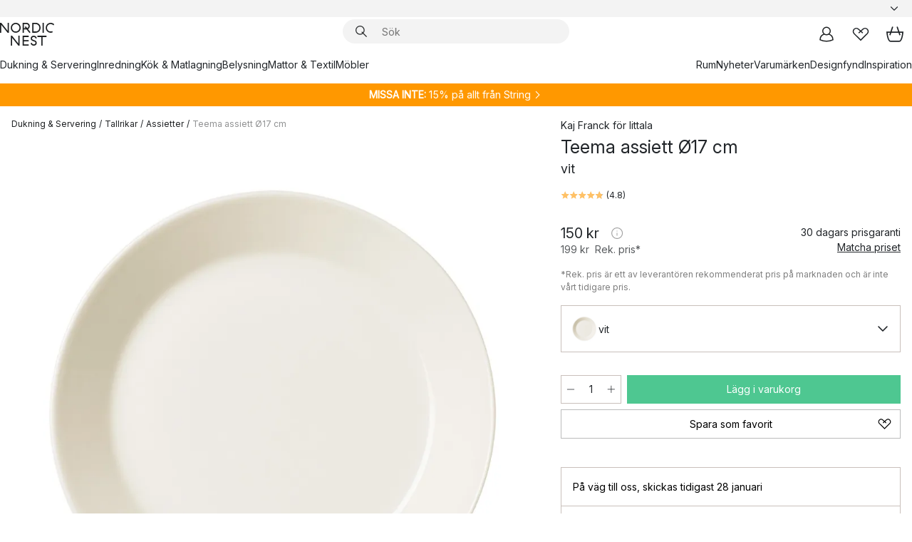

--- FILE ---
content_type: text/html; charset=utf-8
request_url: https://www.nordicnest.se/varumarken/iittala/teema-assiett-17-cm/?variantId=16227-01
body_size: 70918
content:
<!DOCTYPE html><html lang="sv-SE"><head><script>(function(w,i,g){w[g]=w[g]||[];if(typeof w[g].push=='function')w[g].push(i)})
(window,'GTM-WRL99SXS','google_tags_first_party');</script><script>(function(w,d,s,l){w[l]=w[l]||[];(function(){w[l].push(arguments);})('set', 'developer_id.dY2E1Nz', true);
		var f=d.getElementsByTagName(s)[0],
		j=d.createElement(s);j.async=true;j.src='/securemetrics/';
		f.parentNode.insertBefore(j,f);
		})(window,document,'script','dataLayer');</script><meta name="viewport" content="width=device-width, initial-scale=1"/><link rel="preload" as="image" imageSrcSet="/assets/blobs/iittala-teema-assiett-17-cm-vit/16227-01_1_ProductImageMain-20d1599526.png?preset=medium 960w,/assets/blobs/iittala-teema-assiett-17-cm-vit/16227-01_1_ProductImageMain-20d1599526.png?preset=medium&amp;dpr=1.5 1440w,/assets/blobs/iittala-teema-assiett-17-cm-vit/16227-01_1_ProductImageMain-20d1599526.png?preset=medium&amp;dpr=2 1920w" imageSizes="40vw"/><script type="module" src="/static/runtime.1c6cd4d0e538c820.js" async=""></script><script type="module" src="/static/main.1e5554d967e43fd3.js" async=""></script><script type="module" src="/static/vendor.7f95a0690cc7c913.js" async=""></script><meta name="theme-color" content="#000"/><title>Teema assiett Ø17 cm - Iittala → NordicNest.se</title><meta data-excite="true" name="description" content="Köp Teema assiett Ø17 cm från Iittala till rätt pris hos oss! ✓ Fri frakt över 495 kr* ✓ Snabb leverans ✓ 30 dagar öppet köp"/><meta data-excite="true" property="og:description" content="Köp Teema assiett Ø17 cm från Iittala till rätt pris hos oss! ✓ Fri frakt över 495 kr* ✓ Snabb leverans ✓ 30 dagar öppet köp"/><meta data-excite="true" property="og:image" content="/assets/blobs/iittala-teema-assiett-17-cm-vit/16227-01_1_ProductImageMain-20d1599526.png"/><link rel="canonical" href="https://www.nordicnest.se/varumarken/iittala/teema-assiett-17-cm/" data-excite="true"/><link rel="og:url" href="https://www.nordicnest.se/varumarken/iittala/teema-assiett-17-cm/" data-excite="true"/><link rel="manifest" href="/webappmanifest" crossorigin="use-credentials"/></head><script type="text/javascript">window.dataLayer = window.dataLayer || [];

            function gtag(){ dataLayer.push(arguments); }
            
            // Set default consent to 'denied' as a placeholder
            
            // Determine actual values based on customer's own requirements
            
            gtag('consent', 'default', {
            
            'ad_storage': 'denied',
            
            'ad_user_data': 'denied',
            
            'ad_personalization': 'denied',
            
            'analytics_storage': 'denied',
            
            'wait_for_update': 500
            
            });
            
            gtag('set', 'ads_data_redaction', true);</script><script id="CookieConsent" type="text/javascript" data-culture="SV" src="https://policy.app.cookieinformation.com/uc.js" data-gcm-version="2.0"></script><link rel="stylesheet" href="/static/main.ce45a92616384d33.css"/><link rel="stylesheet" href="/static/vendor.c7c4a3e591ac7730.css"/><script>(function(w,d,s,l,i){w[l]=w[l]||[];w[l].push({'gtm.start':
new Date().getTime(),event:'gtm.js'});var f=d.getElementsByTagName(s)[0],
j=d.createElement(s),dl=l!='dataLayer'?'&l='+l:'';j.defer=true;j.src=
'https://www.googletagmanager.com/gtm.js?id='+i+dl;f.parentNode.insertBefore(j,f);
})(window,document,'script','dataLayer','GTM-WRL99SXS');</script><script>document.addEventListener('load',function(e) {  if (e.target instanceof HTMLImageElement){ e.target.style.opacity = '1'}},{ capture: true });</script><div id="container"><style data-glitz="">.a{color:inherit}.b{background-color:#F3F3F3}</style><div class="a b"><style data-glitz="">.c{z-index:6}.d{height:24px}.e{position:relative}.f{align-items:center;-webkit-box-align:center}.g{grid-template-columns:1fr auto 1fr;-ms-grid-columns:1fr auto 1fr}.h{grid-template-areas:"left center right"}.i{display:-ms-grid;display:grid}.k{width:100%}.o{padding-right:16px}.p{padding-left:16px}@media (min-width: 1281px){.j{height:30px}.l{max-width:1440px}.m{margin-right:auto}.n{margin-left:auto}.q{padding-right:40px}.r{padding-left:40px}}</style><div class="c d e f g h i j k l m n o p q r"><style data-glitz="">.s{max-width:500px}.t{justify-content:center;-webkit-box-pack:center}.u{height:inherit}.v{display:-webkit-box;display:-moz-box;display:-ms-flexbox;display:-webkit-flex;display:flex}.w{grid-area:center}</style><div class="s k t u v w e"><style data-glitz="">.x{gap:8px}.y{font-size:12px}.z{pointer-events:none}.a0{will-change:transform, opacity}.a1{transform:translateY(50%)}.a2{bottom:0}.a3{position:absolute}.a4{opacity:0}</style><div class="a x y t f v u z a0 a1 a2 a3 a4"><style data-glitz="">.a5{width:24px}.a6{color:#ff9800}.a7{min-width:1.5em}.a8{min-height:1.5em}.a9{display:block}</style><svg xmlns="http://www.w3.org/2000/svg" fill="none" stroke="currentColor" stroke-linecap="square" stroke-width="1.5" viewBox="0 0 24 24" class="d a5 a6 a7 a8 a9"><path d="m4.5 11.25 5.25 5.25 9-9"></path></svg><style data-glitz="">.aa{white-space:nowrap}.ab{margin-bottom:0}.ae{line-height:1.7142857142857142}@media (min-width: 1281px){.ac{margin-bottom:0}}</style><p class="aa y ab ac ae">★ ★ ★ ★ ★ 4.6 / 5 TRUSTPILOT</p></div><div class="a x y t f v u z a0 a1 a2 a3 a4"><svg xmlns="http://www.w3.org/2000/svg" fill="none" stroke="currentColor" stroke-linecap="square" stroke-width="1.5" viewBox="0 0 24 24" class="d a5 a6 a7 a8 a9"><path d="m4.5 11.25 5.25 5.25 9-9"></path></svg><p class="aa y ab ac ae">ÖPPET KÖP 30 DAGAR</p></div><div class="a x y t f v u z a0 a1 a2 a3 a4"><svg xmlns="http://www.w3.org/2000/svg" fill="none" stroke="currentColor" stroke-linecap="square" stroke-width="1.5" viewBox="0 0 24 24" class="d a5 a6 a7 a8 a9"><path d="m4.5 11.25 5.25 5.25 9-9"></path></svg><p class="aa y ab ac ae"><style data-glitz="">.ag{text-decoration:underline}.af:hover{text-decoration:underline}.ai:hover{color:inherit}.ah:visited{color:inherit}</style><a class="af ag ah ai a" data-spa-link="true" href="/mina-sidor/kundklubb/">BLI MEDLEM</a><span> - FÅ 2 % BONUS PÅ DINA KÖP</span></p></div><div class="a x y t f v u z a0 a1 a2 a3 a4"><svg xmlns="http://www.w3.org/2000/svg" fill="none" stroke="currentColor" stroke-linecap="square" stroke-width="1.5" viewBox="0 0 24 24" class="d a5 a6 a7 a8 a9"><path d="m4.5 11.25 5.25 5.25 9-9"></path></svg><p class="aa y ab ac ae"><a class="af ag ah ai a" data-spa-link="true" href="/kundservice/leveransinformation/">FRI FRAKT ÖVER 495 KR*</a></p></div><div class="a x y t f v u z a0 a1 a2 a3 a4"><svg xmlns="http://www.w3.org/2000/svg" fill="none" stroke="currentColor" stroke-linecap="square" stroke-width="1.5" viewBox="0 0 24 24" class="d a5 a6 a7 a8 a9"><path d="m4.5 11.25 5.25 5.25 9-9"></path></svg><p class="aa y ab ac ae"><span>TRYGGA KÖP MED PRISGARANTI I </span><b>30 DAGAR</b></p></div><div class="a x y t f v u z a0 a1 a2 a3 a4"><svg xmlns="http://www.w3.org/2000/svg" fill="none" stroke="currentColor" stroke-linecap="square" stroke-width="1.5" viewBox="0 0 24 24" class="d a5 a6 a7 a8 a9"><path d="m4.5 11.25 5.25 5.25 9-9"></path></svg><p class="aa y ab ac ae"><a class="af ag ah ai a" data-spa-link="true" href="/mina-sidor/kundklubb/">SOM MEDLEM FÅR DU 2 % BONUS PÅ ALLA KÖP*</a></p></div></div><style data-glitz="">.aj{justify-self:end;-ms-grid-column-align:end}.ak{grid-area:right}.al{height:100%}.am{font-size:14px}.an{text-transform:capitalize}.ao{flex-direction:column;-webkit-box-orient:vertical;-webkit-box-direction:normal}</style><div value="sv-SE" options="" class="aj ak al am an ao v"><input type="hidden" value="sv-SE"/><style data-glitz="">.ap{border-bottom-color:transparent}.aq{border-bottom-style:solid}.ar{border-bottom-width:0}.as{border-top-color:transparent}.at{border-top-style:solid}.au{border-top-width:0}.av{border-right-color:transparent}.aw{border-right-style:solid}.ax{border-right-width:0}.ay{border-left-color:transparent}.az{border-left-style:solid}.b0{border-left-width:0}.bd{background-color:transparent}.be{font-weight:bold}.bf{padding-right:0}.bg{padding-left:0}.bh{line-height:24px}.bi{padding-bottom:3px}.bj{padding-top:3px}.bk{z-index:4}.bl{cursor:pointer}.bm{justify-content:space-between;-webkit-box-pack:justify}.bn{user-select:none;-webkit-user-select:none;-ms-user-select:none}.bo{font-variant:inherit}.bp{font-style:inherit}@media (min-width: 1281px){.b1{border-bottom-color:transparent}.b2{border-bottom-style:solid}.b3{border-bottom-width:0}.b4{border-top-color:transparent}.b5{border-top-style:solid}.b6{border-top-width:0}.b7{border-right-color:transparent}.b8{border-right-style:solid}.b9{border-right-width:0}.ba{border-left-color:transparent}.bb{border-left-style:solid}.bc{border-left-width:0}}</style><button id=":Rehc:-button" role="combobox" aria-haspopup="listbox" aria-expanded="false" aria-controls=":Rehc:-listbox" aria-label="Missing translation for selectAnOption" tabindex="0" class="ap aq ar as at au av aw ax ay az b0 b1 b2 b3 b4 b5 b6 b7 b8 b9 ba bb bc bd be bf bg bh y bi bj al bk bl f bm v a bn bo bp"><style data-glitz="">.bq{font-weight:500}.br{overflow:hidden}.bs{text-overflow:ellipsis}</style><span class="al bq k f v br bs aa"></span><style data-glitz="">.bt{margin-left:8px}.bu{flex-shrink:0}.bv{width:1.5em}.bw{height:1.5em}</style><svg xmlns="http://www.w3.org/2000/svg" fill="none" viewBox="0 0 24 24" aria-hidden="true" class="y bt bu bv bw a9"><path stroke="currentColor" stroke-linecap="round" stroke-linejoin="round" stroke-width="1.5" d="m6 9 6 6 6-6"></path></svg></button><style data-glitz="">.bx{z-index:5}</style><div class="bx e"></div></div></div></div><style data-glitz="">.by{z-index:3}.bz{top:-1px}.c0{background-color:#FFFFFF}.c1{position:-webkit-sticky;position:sticky}.c2{height:auto}.c3{align-items:inherit;-webkit-box-align:inherit}</style><header class="by bz c0 c1 c2 c3 ao"><style data-glitz="">@media (min-width: 1281px){.c4{height:66px}}</style><div class="e bm f g i c4 q r k l m n"><style data-glitz="">.c5{justify-self:flex-start}</style><div class="c5 f v"><style data-glitz="">.c7{text-decoration:none}.c6:hover{text-decoration:none}</style><a aria-label="Startsidan" class="ah ai c6 c7 a" data-spa-link="true" href="/varumarken/iittala/teema-assiett-17-cm/?variantId=16227-01"><style data-glitz="">.c8{height:32px}.c9{width:auto}</style><svg xmlns="http://www.w3.org/2000/svg" viewBox="0 0 114.24 48" class="c8 c9 a9"><path d="M87.093 48V29.814h-8.185V27.13h19.078v2.684h-8.215V48Zm-17.823-.239a6.4 6.4 0 0 1-1.92-.8 6.1 6.1 0 0 1-1.637-1.535 7 7 0 0 1-1.115-2.4l2.351-1.253a4.9 4.9 0 0 0 1.458 2.639 4.1 4.1 0 0 0 2.8.91 3.93 3.93 0 0 0 2.559-.776 2.72 2.72 0 0 0 .952-2.236 2.8 2.8 0 0 0-.312-1.386 3 3 0 0 0-.834-.939 4.6 4.6 0 0 0-1.175-.626q-.654-.238-1.369-.478-1.012-.328-2.112-.759A8.4 8.4 0 0 1 66.9 37a5.5 5.5 0 0 1-1.488-1.714 5.06 5.06 0 0 1-.581-2.519 5.5 5.5 0 0 1 .506-2.4 5.15 5.15 0 0 1 1.369-1.774 6 6 0 0 1 2.012-1.093 7.7 7.7 0 0 1 2.4-.372 6.5 6.5 0 0 1 4.167 1.342 7.07 7.07 0 0 1 2.381 3.667l-2.531 1.013a4.5 4.5 0 0 0-1.517-2.563 4.17 4.17 0 0 0-2.559-.775 3.67 3.67 0 0 0-2.649.864 2.83 2.83 0 0 0-.893 2.117 2.5 2.5 0 0 0 .312 1.3 3 3 0 0 0 .863.91 5.8 5.8 0 0 0 1.31.67q.759.284 1.622.581 1.221.417 2.277.88a7 7 0 0 1 1.83 1.133 4.8 4.8 0 0 1 1.221 1.625 5.5 5.5 0 0 1 .446 2.326 6.1 6.1 0 0 1-.5 2.578 5.2 5.2 0 0 1-1.355 1.8 5.5 5.5 0 0 1-1.965 1.058 7.9 7.9 0 0 1-2.345.346 8.6 8.6 0 0 1-1.964-.239ZM38.822 48l-13.3-16.547V48H22.84V27.13h2.678l13.3 16.577V27.13H41.5V48Zm8.905 0V27.13h12.8v2.683H50.406v6.411h10.119v2.683H50.406v6.41h10.119V48Zm14.54-26.453-6.059-7.533h-5.8v6.857h-2.682V0h8.007a7.4 7.4 0 0 1 2.8.522 6.7 6.7 0 0 1 2.217 1.461A6.9 6.9 0 0 1 62.221 4.2a7.2 7.2 0 0 1 .536 2.8 7 7 0 0 1-1 3.757 6.7 6.7 0 0 1-2.693 2.474l5.331 6.6-2.129 1.712ZM50.406 11.33h3.66L52.22 9.022l2.08-1.669 2.976 3.708A4.2 4.2 0 0 0 59.3 9.54a4.23 4.23 0 0 0 .774-2.534 4.35 4.35 0 0 0-.343-1.744 4.3 4.3 0 0 0-.931-1.371A4.2 4.2 0 0 0 57.415 3a4.5 4.5 0 0 0-1.681-.313h-5.328Zm52.406 8.75a10 10 0 0 1-3.259-2.191 10.4 10.4 0 0 1-2.188-3.309 10.6 10.6 0 0 1-.8-4.145 10.6 10.6 0 0 1 .8-4.144 10.4 10.4 0 0 1 2.188-3.309 9.9 9.9 0 0 1 3.273-2.191A10.5 10.5 0 0 1 106.918 0a9.9 9.9 0 0 1 4.048.805 12 12 0 0 1 3.274 2.146l-1.22 2.534a10 10 0 0 0-.9-.833 10.5 10.5 0 0 0-1.768-1.165 7.54 7.54 0 0 0-3.556-.8 7.8 7.8 0 0 0-2.991.567 7.2 7.2 0 0 0-2.4 1.579 7.3 7.3 0 0 0-1.591 2.445 8.35 8.35 0 0 0-.581 3.16 8.35 8.35 0 0 0 .581 3.161 7.3 7.3 0 0 0 1.591 2.444 7.2 7.2 0 0 0 2.4 1.58 7.8 7.8 0 0 0 2.991.567 9.6 9.6 0 0 0 1.859-.179 8.5 8.5 0 0 0 1.98-.686l.476 2.684a17 17 0 0 1-2.262.656 10.37 10.37 0 0 1-6.042-.581Zm-13.054.791V0h2.678v20.87Zm-21.665 0V0h7.143a10.7 10.7 0 0 1 4.107.79 10.2 10.2 0 0 1 3.3 2.176 9.9 9.9 0 0 1 2.188 3.294 10.9 10.9 0 0 1 .789 4.174 10.9 10.9 0 0 1-.789 4.174 10 10 0 0 1-2.185 3.292 10.2 10.2 0 0 1-3.3 2.176 10.7 10.7 0 0 1-4.107.79Zm2.678-2.684h4.464a8.3 8.3 0 0 0 3.081-.566 7.2 7.2 0 0 0 2.44-1.595 7.4 7.4 0 0 0 1.607-2.46 8.3 8.3 0 0 0 .581-3.13 8.2 8.2 0 0 0-.581-3.116 7.26 7.26 0 0 0-4.047-4.055 8.1 8.1 0 0 0-3.081-.581h-4.464ZM15.982 20.87 2.678 4.323V20.87H0V0h2.678l13.3 16.577V0h2.678v20.87Zm13.074-.791a9.96 9.96 0 0 1-5.491-5.5 10.8 10.8 0 0 1-.789-4.145 10.8 10.8 0 0 1 .789-4.144 9.95 9.95 0 0 1 5.491-5.5A10.7 10.7 0 0 1 33.194 0a10.85 10.85 0 0 1 4.152.791 9.9 9.9 0 0 1 3.3 2.19 10.2 10.2 0 0 1 2.173 3.31 10.8 10.8 0 0 1 .789 4.144 10.8 10.8 0 0 1-.789 4.145 10.2 10.2 0 0 1-2.173 3.309 9.9 9.9 0 0 1-3.3 2.191 10.8 10.8 0 0 1-4.152.79 10.7 10.7 0 0 1-4.138-.791M30.1 3.264a7.19 7.19 0 0 0-4.063 4.07 8.2 8.2 0 0 0-.58 3.1 8.2 8.2 0 0 0 .58 3.1A7.18 7.18 0 0 0 30.1 17.6a8.53 8.53 0 0 0 6.191 0 7.18 7.18 0 0 0 4.063-4.069 8.2 8.2 0 0 0 .581-3.1 8.2 8.2 0 0 0-.581-3.1 7.19 7.19 0 0 0-4.063-4.07 8.53 8.53 0 0 0-6.191 0Z" style="fill:#1e2022"></path></svg></a></div><style data-glitz="">.ca{transition-timing-function:ease-out}.cb{transition-duration:200ms}.cc{transition-property:background, box-shadow;-webkit-transition-property:background, box-shadow;-moz-transition-property:background, box-shadow}.cd{z-index:1}@media (min-width: 1281px){.ce{width:400px}.cf{align-items:center;-webkit-box-align:center}}</style><form role="search" class="ca cb cc k e cd v ce cf" action=""><style data-glitz="">.cg{border-bottom-width:thin}.ch{border-top-width:thin}.ci{border-right-width:thin}.cj{border-left-width:thin}.ck{height:34px}.cl{border-radius:50px}.cq{transition-property:background-color;-webkit-transition-property:background-color;-moz-transition-property:background-color}@media (max-width: 1280px){.cm{border-bottom-color:transparent}.cn{margin-bottom:8px}.co{margin-right:12px}.cp{margin-left:12px}}</style><div class="b aq ap cg at as ch aw av ci az ay cj ck cd k f v cl cm cn co cp ca cb cq"><style data-glitz="">.cr{padding-bottom:0}.cs{padding-top:0}.ct{border-radius:0}.cu{text-transform:initial}.d1{font-size:16px}.d2{transition-property:color, background, opacity, border-color;-webkit-transition-property:color, background, opacity, border-color;-moz-transition-property:color, background, opacity, border-color}.d3{border-bottom-width:1px}.d4{border-top-width:1px}.d5{border-right-width:1px}.d6{border-left-width:1px}@media (hover: hover){.cv:hover{border-bottom-color:transparent}.cw:hover{border-top-color:transparent}.cx:hover{border-right-color:transparent}.cy:hover{border-left-color:transparent}.cz:hover{background-color:transparent}.d0:hover{color:inherit}}</style><button tabindex="0" type="submit" aria-label="Sök" data-test-id="quick-search-btn" class="bt cr cs bf bg bu ct a bd cu f t v cv cw cx cy cz d0 bh d1 ca cb d2 ap aq d3 as at d4 av aw d5 ay az d6 bn bo bp"><style data-glitz="">.d7{margin-bottom:8px}.d8{margin-top:8px}.d9{margin-right:8px}.da{height:16px}.db{width:16px}</style><svg xmlns="http://www.w3.org/2000/svg" viewBox="0 0 26.414 26.414" class="d7 d8 d9 bt da db a9"><defs><style>.search_svg__a{fill:none;stroke:#1e2022;stroke-linecap:square;stroke-miterlimit:10;stroke-width:2px}</style></defs><g transform="translate(1 1)"><circle cx="9.5" cy="9.5" r="9.5" class="search_svg__a"></circle><path d="m14 14 10 10" class="search_svg__a"></path></g></svg></button><style data-glitz="">.dd{flex-grow:1;-webkit-box-flex:1}.dj{border-bottom-style:none}.dk{border-top-style:none}.dl{border-right-style:none}.dm{border-left-style:none}.dn{padding-left:12px}.dc::-webkit-search-cancel-button{display:none}.de:focus{outline-style:none}.df:focus{border-bottom-style:none}.dg:focus{border-top-style:none}.dh:focus{border-right-style:none}.di:focus{border-left-style:none}</style><input tabindex="0" aria-label="Sök" aria-disabled="false" role="combobox" type="search" autoComplete="off" aria-autocomplete="list" aria-activedescendant="-1-item-" aria-expanded="false" aria-controls="suggestions" aria-owns="suggestions" placeholder="Sök" data-test-id="quick-search-input" class="dc dd de df dg dh di dj dk dl dm bd u k dn am" name="q" value=""/><style data-glitz="">.do{visibility:hidden}</style><button type="button" tabindex="0" aria-label="Stäng" class="d9 cr cs bf bg bu do ct a bd cu f t v cv cw cx cy cz d0 bh d1 ca cb d2 ap aq d3 as at d4 av aw d5 ay az d6 bn bo bp"><svg xmlns="http://www.w3.org/2000/svg" viewBox="0 0 32 32" class="d7 d8 d9 bt da db a9"><path fill="none" stroke="currentColor" stroke-linecap="square" stroke-miterlimit="10" stroke-width="2" d="m16 16-8.657 8.656L16 16 7.343 7.343 16 16l8.656-8.657L16 16l8.657 8.657z"></path></svg></button></div><style data-glitz="">.dp{left:12px}.dq{top:40px}.dr{width:calc(100% - 24px)}.ds{border-radius:16px}.dv{transition-property:border-color, box-shadow;-webkit-transition-property:border-color, box-shadow;-moz-transition-property:border-color, box-shadow}.dw{height:0}.dx{background-color:white}@media (min-width: 1281px){.dt{left:0}.du{width:100%}}</style><div class="dp dq dr a3 ar aq ap au at as ax aw av b0 az ay ds dt du ca cb dv dw br dx b6"><style data-glitz="">.dy{padding-bottom:16px}.dz{padding-top:8px}</style><div class="dy dz"></div></div></form><style data-glitz="">.e0{justify-self:flex-end}</style><div class="e0 f v"><style data-glitz="">.e1{padding-bottom:11px}.e2{padding-top:11px}.e3{padding-right:11px}.e4{padding-left:11px}</style><a aria-label="Mina sidor" data-test-id="my-pages-button" class="ct a bd cu f t v cv cw cx cy cz d0 bh d1 e1 e2 e3 e4 ca cb d2 ap aq d3 as at d4 av aw d5 ay az d6 ai c6 c7" data-spa-link="true" href=""><svg xmlns="http://www.w3.org/2000/svg" viewBox="0 0 32 32" data-test-id="my-pages-link" class="bv bw a9"><defs><style>.user_svg__a{fill:none;stroke:#1e2022;stroke-miterlimit:10;stroke-width:2px}</style></defs><circle cx="7" cy="7" r="7" class="user_svg__a" transform="translate(9 3)"></circle><path d="M12.007 15.645A11.44 11.44 0 0 0 4 26.375 27 27 0 0 0 16 29a27 27 0 0 0 12-2.625 11.44 11.44 0 0 0-8-10.73" class="user_svg__a"></path></svg></a><style data-glitz="">.e5{overflow:visible}</style><a aria-label="Mina favoriter" class="e5 e ct a bd cu f t v cv cw cx cy cz d0 bh d1 e1 e2 e3 e4 ca cb d2 ap aq d3 as at d4 av aw d5 ay az d6 ai c6 c7" data-spa-link="true" href=""><svg xmlns="http://www.w3.org/2000/svg" fill="none" viewBox="0 0 32 32" data-test-id="my-wishlist-link" class="bv bw a9"><path stroke="currentColor" stroke-linecap="square" stroke-miterlimit="10" stroke-width="2" d="m13 13 7.071-6.317a5.866 5.866 0 0 1 8.225 0 5.7 5.7 0 0 1 0 8.127L15.959 27 3.7 14.81a5.7 5.7 0 0 1 0-8.127 5.866 5.866 0 0 1 8.225 0S16.582 10.533 19 13"></path></svg></a><button aria-label="Varukorg" title="Du har 0 produkter i din varukorg" data-test-id="header-cart-icon" class="e5 e ct a bd cu f t v cv cw cx cy cz d0 bh d1 e1 e2 e3 e4 ca cb d2 ap aq d3 as at d4 av aw d5 ay az d6 bn bo bp"><svg xmlns="http://www.w3.org/2000/svg" fill="none" viewBox="0 0 28.138 25.265" data-test-id="minicart-link" class="bv bw a9"><g stroke="currentColor" stroke-linecap="square" stroke-miterlimit="10" stroke-width="2"><path d="m18.069 1.265 4 12M10.069 1.265l-4 12M1.069 9.265h26s-1 15-6 15h-14c-5 0-6-15-6-15Z"></path></g></svg></button></div></div><style data-glitz="">.e6{min-height:44px}</style><nav class="e6 k dy dz"><div class="bm v q r k l m n"><style data-glitz="">.e7{gap:24px}.e8{list-style:none}.e9{margin-top:0}.ea{margin-right:0}.eb{margin-left:0}</style><ul class="e7 v e8 cr cs bf bg ab e9 ea eb"><li><a data-test-id="product-category-tabs" class="af aa a9 bq am ah ai c7 a" data-spa-link="true" href="/dukning--servering/">Dukning &amp; Servering</a></li><li><a data-test-id="product-category-tabs" class="af aa a9 bq am ah ai c7 a" data-spa-link="true" href="/inredning/">Inredning</a></li><li><a data-test-id="product-category-tabs" class="af aa a9 bq am ah ai c7 a" data-spa-link="true" href="/kok--matlagning/">Kök &amp; Matlagning</a></li><li><a data-test-id="product-category-tabs" class="af aa a9 bq am ah ai c7 a" data-spa-link="true" href="/belysning/">Belysning</a></li><li><a data-test-id="product-category-tabs" class="af aa a9 bq am ah ai c7 a" data-spa-link="true" href="/mattor--textil/">Mattor &amp; Textil</a></li><li><a data-test-id="product-category-tabs" class="af aa a9 bq am ah ai c7 a" data-spa-link="true" href="/mobler/">Möbler</a></li></ul><ul class="e7 v e8 cr cs bf bg ab e9 ea eb"><li><a class="bq af aa a9 am ah ai c7 a" data-spa-link="true" href="/rum/">Rum</a></li><li><a class="bq af aa a9 am ah ai c7 a" data-spa-link="true" href="/nyheter/">Nyheter</a></li><li><a class="bq af aa a9 am ah ai c7 a" data-spa-link="true" href="/varumarken/">Varumärken</a></li><li><a class="bq af aa a9 am ah ai c7 a" data-spa-link="true" href="/kampanjer/">Designfynd</a></li><li><a class="bq af aa a9 am ah ai c7 a" data-spa-link="true" href="/inspiration-tips/">Inspiration</a></li></ul></div></nav></header><div style="display:contents"><style data-glitz="">.ee{width:440px}.ef{top:0}.eg{left:100%}.eh{will-change:transform}.ei{max-width:100%}.ej{position:fixed}@media (min-width: 1281px){.ec{display:none}.ed{width:auto}}</style><div class="c0 br ec ed ee a2 ef eg eh ei ao v ej"><style data-glitz="">.ek{padding-bottom:4px}.el{padding-top:4px}</style><div class="ek el a9 e"><style data-glitz="">.em{transform:translate(-50%, -50%)}.en{top:50%}.eo{left:50%}</style><svg xmlns="http://www.w3.org/2000/svg" viewBox="0 0 114.24 48" class="em en eo a3 c8 c9 a9"><path d="M87.093 48V29.814h-8.185V27.13h19.078v2.684h-8.215V48Zm-17.823-.239a6.4 6.4 0 0 1-1.92-.8 6.1 6.1 0 0 1-1.637-1.535 7 7 0 0 1-1.115-2.4l2.351-1.253a4.9 4.9 0 0 0 1.458 2.639 4.1 4.1 0 0 0 2.8.91 3.93 3.93 0 0 0 2.559-.776 2.72 2.72 0 0 0 .952-2.236 2.8 2.8 0 0 0-.312-1.386 3 3 0 0 0-.834-.939 4.6 4.6 0 0 0-1.175-.626q-.654-.238-1.369-.478-1.012-.328-2.112-.759A8.4 8.4 0 0 1 66.9 37a5.5 5.5 0 0 1-1.488-1.714 5.06 5.06 0 0 1-.581-2.519 5.5 5.5 0 0 1 .506-2.4 5.15 5.15 0 0 1 1.369-1.774 6 6 0 0 1 2.012-1.093 7.7 7.7 0 0 1 2.4-.372 6.5 6.5 0 0 1 4.167 1.342 7.07 7.07 0 0 1 2.381 3.667l-2.531 1.013a4.5 4.5 0 0 0-1.517-2.563 4.17 4.17 0 0 0-2.559-.775 3.67 3.67 0 0 0-2.649.864 2.83 2.83 0 0 0-.893 2.117 2.5 2.5 0 0 0 .312 1.3 3 3 0 0 0 .863.91 5.8 5.8 0 0 0 1.31.67q.759.284 1.622.581 1.221.417 2.277.88a7 7 0 0 1 1.83 1.133 4.8 4.8 0 0 1 1.221 1.625 5.5 5.5 0 0 1 .446 2.326 6.1 6.1 0 0 1-.5 2.578 5.2 5.2 0 0 1-1.355 1.8 5.5 5.5 0 0 1-1.965 1.058 7.9 7.9 0 0 1-2.345.346 8.6 8.6 0 0 1-1.964-.239ZM38.822 48l-13.3-16.547V48H22.84V27.13h2.678l13.3 16.577V27.13H41.5V48Zm8.905 0V27.13h12.8v2.683H50.406v6.411h10.119v2.683H50.406v6.41h10.119V48Zm14.54-26.453-6.059-7.533h-5.8v6.857h-2.682V0h8.007a7.4 7.4 0 0 1 2.8.522 6.7 6.7 0 0 1 2.217 1.461A6.9 6.9 0 0 1 62.221 4.2a7.2 7.2 0 0 1 .536 2.8 7 7 0 0 1-1 3.757 6.7 6.7 0 0 1-2.693 2.474l5.331 6.6-2.129 1.712ZM50.406 11.33h3.66L52.22 9.022l2.08-1.669 2.976 3.708A4.2 4.2 0 0 0 59.3 9.54a4.23 4.23 0 0 0 .774-2.534 4.35 4.35 0 0 0-.343-1.744 4.3 4.3 0 0 0-.931-1.371A4.2 4.2 0 0 0 57.415 3a4.5 4.5 0 0 0-1.681-.313h-5.328Zm52.406 8.75a10 10 0 0 1-3.259-2.191 10.4 10.4 0 0 1-2.188-3.309 10.6 10.6 0 0 1-.8-4.145 10.6 10.6 0 0 1 .8-4.144 10.4 10.4 0 0 1 2.188-3.309 9.9 9.9 0 0 1 3.273-2.191A10.5 10.5 0 0 1 106.918 0a9.9 9.9 0 0 1 4.048.805 12 12 0 0 1 3.274 2.146l-1.22 2.534a10 10 0 0 0-.9-.833 10.5 10.5 0 0 0-1.768-1.165 7.54 7.54 0 0 0-3.556-.8 7.8 7.8 0 0 0-2.991.567 7.2 7.2 0 0 0-2.4 1.579 7.3 7.3 0 0 0-1.591 2.445 8.35 8.35 0 0 0-.581 3.16 8.35 8.35 0 0 0 .581 3.161 7.3 7.3 0 0 0 1.591 2.444 7.2 7.2 0 0 0 2.4 1.58 7.8 7.8 0 0 0 2.991.567 9.6 9.6 0 0 0 1.859-.179 8.5 8.5 0 0 0 1.98-.686l.476 2.684a17 17 0 0 1-2.262.656 10.37 10.37 0 0 1-6.042-.581Zm-13.054.791V0h2.678v20.87Zm-21.665 0V0h7.143a10.7 10.7 0 0 1 4.107.79 10.2 10.2 0 0 1 3.3 2.176 9.9 9.9 0 0 1 2.188 3.294 10.9 10.9 0 0 1 .789 4.174 10.9 10.9 0 0 1-.789 4.174 10 10 0 0 1-2.185 3.292 10.2 10.2 0 0 1-3.3 2.176 10.7 10.7 0 0 1-4.107.79Zm2.678-2.684h4.464a8.3 8.3 0 0 0 3.081-.566 7.2 7.2 0 0 0 2.44-1.595 7.4 7.4 0 0 0 1.607-2.46 8.3 8.3 0 0 0 .581-3.13 8.2 8.2 0 0 0-.581-3.116 7.26 7.26 0 0 0-4.047-4.055 8.1 8.1 0 0 0-3.081-.581h-4.464ZM15.982 20.87 2.678 4.323V20.87H0V0h2.678l13.3 16.577V0h2.678v20.87Zm13.074-.791a9.96 9.96 0 0 1-5.491-5.5 10.8 10.8 0 0 1-.789-4.145 10.8 10.8 0 0 1 .789-4.144 9.95 9.95 0 0 1 5.491-5.5A10.7 10.7 0 0 1 33.194 0a10.85 10.85 0 0 1 4.152.791 9.9 9.9 0 0 1 3.3 2.19 10.2 10.2 0 0 1 2.173 3.31 10.8 10.8 0 0 1 .789 4.144 10.8 10.8 0 0 1-.789 4.145 10.2 10.2 0 0 1-2.173 3.309 9.9 9.9 0 0 1-3.3 2.191 10.8 10.8 0 0 1-4.152.79 10.7 10.7 0 0 1-4.138-.791M30.1 3.264a7.19 7.19 0 0 0-4.063 4.07 8.2 8.2 0 0 0-.58 3.1 8.2 8.2 0 0 0 .58 3.1A7.18 7.18 0 0 0 30.1 17.6a8.53 8.53 0 0 0 6.191 0 7.18 7.18 0 0 0 4.063-4.069 8.2 8.2 0 0 0 .581-3.1 8.2 8.2 0 0 0-.581-3.1 7.19 7.19 0 0 0-4.063-4.07 8.53 8.53 0 0 0-6.191 0Z" style="fill:#1e2022"></path></svg><style data-glitz="">.ep{float:right}</style><button class="ep ct a bd cu f t v cv cw cx cy cz d0 bh d1 e1 e2 e3 e4 ca cb d2 ap aq d3 as at d4 av aw d5 ay az d6 br e bn bo bp"><svg xmlns="http://www.w3.org/2000/svg" viewBox="0 0 32 32" class="bv bw a9"><path fill="none" stroke="currentColor" stroke-linecap="square" stroke-miterlimit="10" stroke-width="2" d="m16 16-8.657 8.656L16 16 7.343 7.343 16 16l8.656-8.657L16 16l8.657 8.657z"></path></svg></button></div><style data-glitz="">.eq{grid-template-columns:repeat(2, 1fr);-ms-grid-columns:repeat(2, 1fr)}</style><div class="eq i"><style data-glitz="">.es{padding-bottom:12px}.et{padding-top:12px}.eu{transition-duration:300ms}.ev{padding-right:23px}.ew{padding-left:23px}.ex{color:black}.f4{border-bottom-color:#bbbcbc}.f5{border-top-color:#bbbcbc}.f6{border-right-color:#bbbcbc}.f7{border-left-color:#bbbcbc}.er:focus-visible{outline-offset:-2px}@media (hover: hover){.ey:hover{border-bottom-color:#bbbcbc}.ez:hover{border-top-color:#bbbcbc}.f0:hover{border-right-color:#bbbcbc}.f1:hover{border-left-color:#bbbcbc}.f2:hover{background-color:#f5f5f5}.f3:hover{color:black}}</style><button class="c0 er es et ar au ax b0 cu cq eu bq am f t v bh ev ew ct ex ey ez f0 f1 f2 f3 ca f4 aq f5 at f6 aw f7 az bn bo bp">Produkter</button><style data-glitz="">.f8{background-color:#ebebeb}</style><button class="f8 er es et ar au ax b0 cu cq eu bq am f t v bh ev ew ct ex ey ez f0 f1 f2 f3 ca f4 aq f5 at f6 aw f7 az bn bo bp">Inspiration</button></div><style data-glitz="">.f9{overflow-x:hidden}</style><nav class="al f9 e dd"><style data-glitz="">.fa{will-change:opacity, transform}</style><div class="fa ao v a2 ef al k a3"><style data-glitz="">.fb{overflow-y:auto}.fc{-webkit-overflow-scrolling:touch}</style><ul class="fb fc e8 cr cs bf bg ab e9 ea eb"><style data-glitz="">@media (max-width: 1280px){.fd{border-bottom-style:solid}.fe{border-bottom-width:1px}.ff{border-bottom-color:#f5f5f5}}</style><li class="fd fe ff"><style data-glitz="">.fg{padding-right:24px}.fh{padding-left:24px}@media (max-width: 1280px){.fi{padding-bottom:16px}.fj{padding-top:16px}.fk{padding-right:24px}.fl{padding-left:24px}.fm{font-size:16px}.fn{font-weight:500}}</style><a data-test-id="sidebar-product-category" class="es et fg fh aa k f bm v fi fj fk fl fm fn ah ai c6 c7 a" data-spa-link="true" href="/dukning--servering/">Dukning &amp; Servering<style data-glitz="">.fo{transform:rotate(270deg)}</style><svg xmlns="http://www.w3.org/2000/svg" fill="none" viewBox="0 0 24 24" class="y fo bv bw a9"><path fill="currentColor" d="M4.943 9.75 6 8.693l6 6 6-6 1.058 1.057L12 16.808z"></path></svg></a></li><li class="fd fe ff"><a data-test-id="sidebar-product-category" class="es et fg fh aa k f bm v fi fj fk fl fm fn ah ai c6 c7 a" data-spa-link="true" href="/inredning/">Inredning<svg xmlns="http://www.w3.org/2000/svg" fill="none" viewBox="0 0 24 24" class="y fo bv bw a9"><path fill="currentColor" d="M4.943 9.75 6 8.693l6 6 6-6 1.058 1.057L12 16.808z"></path></svg></a></li><li class="fd fe ff"><a data-test-id="sidebar-product-category" class="es et fg fh aa k f bm v fi fj fk fl fm fn ah ai c6 c7 a" data-spa-link="true" href="/kok--matlagning/">Kök &amp; Matlagning<svg xmlns="http://www.w3.org/2000/svg" fill="none" viewBox="0 0 24 24" class="y fo bv bw a9"><path fill="currentColor" d="M4.943 9.75 6 8.693l6 6 6-6 1.058 1.057L12 16.808z"></path></svg></a></li><li class="fd fe ff"><a data-test-id="sidebar-product-category" class="es et fg fh aa k f bm v fi fj fk fl fm fn ah ai c6 c7 a" data-spa-link="true" href="/belysning/">Belysning<svg xmlns="http://www.w3.org/2000/svg" fill="none" viewBox="0 0 24 24" class="y fo bv bw a9"><path fill="currentColor" d="M4.943 9.75 6 8.693l6 6 6-6 1.058 1.057L12 16.808z"></path></svg></a></li><li class="fd fe ff"><a data-test-id="sidebar-product-category" class="es et fg fh aa k f bm v fi fj fk fl fm fn ah ai c6 c7 a" data-spa-link="true" href="/mattor--textil/">Mattor &amp; Textil<svg xmlns="http://www.w3.org/2000/svg" fill="none" viewBox="0 0 24 24" class="y fo bv bw a9"><path fill="currentColor" d="M4.943 9.75 6 8.693l6 6 6-6 1.058 1.057L12 16.808z"></path></svg></a></li><li class="fd fe ff"><a data-test-id="sidebar-product-category" class="es et fg fh aa k f bm v fi fj fk fl fm fn ah ai c6 c7 a" data-spa-link="true" href="/mobler/">Möbler<svg xmlns="http://www.w3.org/2000/svg" fill="none" viewBox="0 0 24 24" class="y fo bv bw a9"><path fill="currentColor" d="M4.943 9.75 6 8.693l6 6 6-6 1.058 1.057L12 16.808z"></path></svg></a></li><style data-glitz="">.fp{color:#ffffff}.fq{background-color:#6c1519}.fr{margin-bottom:12px}</style><li class="fp fq fr"><style data-glitz="">.fs{padding-right:12px}.fu{gap:16px}.fv{flex-direction:row;-webkit-box-orient:horizontal;-webkit-box-direction:normal}.ft:hover{color:white}</style><a class="es et fs dn ft f fu t fv v al ah c6 c7 a" data-spa-link="true" href="/kampanjer/"><p class="ab am ac ae">Designfynd</p><svg xmlns="http://www.w3.org/2000/svg" fill="none" viewBox="0 0 24 24" class="fo bv bw a9"><path fill="currentColor" d="M4.943 9.75 6 8.693l6 6 6-6 1.058 1.057L12 16.808z"></path></svg></a></li><style data-glitz="">.fw{padding-bottom:8px}.fx{padding-right:8px}.fy{padding-left:8px}.fz{grid-template-columns:repeat(3, minmax(0, 1fr));-ms-grid-columns:repeat(3, minmax(0, 1fr))}</style><li class="y fw dz fx fy k fz i"><a class="fw dz fs dn ao v f ah ai c6 c7 a" data-spa-link="true" href="/mina-sidor/"><style data-glitz="">.g0{object-fit:contain}.g1{width:28px}.g2{height:28px}.g3{transition-timing-function:ease-in}.g4{transition-property:opacity;-webkit-transition-property:opacity;-moz-transition-property:opacity}</style><img loading="lazy" height="32" width="32" src="/assets/contentful/p7vzp7ftmsr1/6Dv5NcRbiecSL4BHRkLZu2/564403beeebfb0475d7532f96f7e26ee/user.svg" class="g0 g1 g2 g3 cb g4 a4 ei"/><style data-glitz="">.g5{text-align:center}.g6{margin-top:12px}</style><div class="g5 g6 bs br aa c7">Mina sidor</div></a><a class="fw dz fs dn ao v f ah ai c6 c7 a" data-spa-link="true" href="/mina-favoriter/"><img loading="lazy" alt="" height="24" width="25" src="/assets/contentful/p7vzp7ftmsr1/4BCENhWV3QUyH3fOxk0HMK/cf76b3bf637272b8940f43ff998b27d2/heart_icon.svg" class="g0 g1 g2 g3 cb g4 a4 ei"/><div class="g5 g6 bs br aa c7">Mina favoriter</div></a><a class="fw dz fs dn ao v f ah ai c6 c7 a" data-spa-link="true" href="/kundservice/"><img loading="lazy" height="26" width="28" src="/assets/contentful/p7vzp7ftmsr1/5U7VZK0g3BGd1pAhnnxh4F/cb81a86a5837bf258e89a7d3d9bd309c/nn-icon-service_2.svg" class="g0 g1 g2 g3 cb g4 a4 ei"/><div class="g5 g6 bs br aa c7">Kundservice</div></a></li></ul></div><div class="fa ao v a2 ef al k a3"><ul class="fb fc e8 cr cs bf bg ab e9 ea eb"><li class="fd fe ff"><a data-test-id="sidebar-product-category" class="es et fg fh aa k f bm v fi fj fk fl fm fn ah ai c6 c7 a" data-spa-link="true" href="/nyheter/">Nyheter</a></li><li class="fd fe ff"><a data-test-id="sidebar-product-category" class="es et fg fh aa k f bm v fi fj fk fl fm fn ah ai c6 c7 a" data-spa-link="true" href="/varumarken/">Varumärken</a></li><li class="fd fe ff"><a data-test-id="sidebar-product-category" class="es et fg fh aa k f bm v fi fj fk fl fm fn ah ai c6 c7 a" data-spa-link="true" href="/kampanjer/">Designfynd</a></li><li class="fd fe ff"><a data-test-id="sidebar-product-category" class="es et fg fh aa k f bm v fi fj fk fl fm fn ah ai c6 c7 a" data-spa-link="true" href="/inspiration-tips/">Inspiration<svg xmlns="http://www.w3.org/2000/svg" fill="none" viewBox="0 0 24 24" class="y fo bv bw a9"><path fill="currentColor" d="M4.943 9.75 6 8.693l6 6 6-6 1.058 1.057L12 16.808z"></path></svg></a></li><li class="fd fe ff"><a data-test-id="sidebar-product-category" class="es et fg fh aa k f bm v fi fj fk fl fm fn ah ai c6 c7 a" data-spa-link="true" href="/rum/">Rum<svg xmlns="http://www.w3.org/2000/svg" fill="none" viewBox="0 0 24 24" class="y fo bv bw a9"><path fill="currentColor" d="M4.943 9.75 6 8.693l6 6 6-6 1.058 1.057L12 16.808z"></path></svg></a></li><li class="fd fe ff"><a data-test-id="sidebar-product-category" class="es et fg fh aa k f bm v fi fj fk fl fm fn ah ai c6 c7 a" data-spa-link="true" href="/presenttips/">Presenttips</a></li><li class="fd fe ff"><a data-test-id="sidebar-product-category" class="es et fg fh aa k f bm v fi fj fk fl fm fn ah ai c6 c7 a" data-spa-link="true" href="/a-o/muminshop/">Mumin</a></li><li class="fd fe ff"><a data-test-id="sidebar-product-category" class="es et fg fh aa k f bm v fi fj fk fl fm fn ah ai c6 c7 a" data-spa-link="true" href="/bastsaljare/">Bästsäljare</a></li><li class="fd fe ff"><a data-test-id="sidebar-product-category" class="es et fg fh aa k f bm v fi fj fk fl fm fn ah ai c6 c7 a" data-spa-link="true" href="/mina-sidor/kundklubb/">Kundklubb</a></li><li class="fd fe ff"><a data-test-id="sidebar-product-category" class="es et fg fh aa k f bm v fi fj fk fl fm fn ah ai c6 c7 a" data-spa-link="true" href="/foretag/">Företag</a></li><li class="fp fq fr"><a class="es et fs dn ft f fu t fv v al ah c6 c7 a" data-spa-link="true" href="/kampanjer/"><p class="ab am ac ae">Designfynd</p><svg xmlns="http://www.w3.org/2000/svg" fill="none" viewBox="0 0 24 24" class="fo bv bw a9"><path fill="currentColor" d="M4.943 9.75 6 8.693l6 6 6-6 1.058 1.057L12 16.808z"></path></svg></a></li><li class="y fw dz fx fy k fz i"><a class="fw dz fs dn ao v f ah ai c6 c7 a" data-spa-link="true" href="/mina-sidor/"><img loading="lazy" height="32" width="32" src="/assets/contentful/p7vzp7ftmsr1/6Dv5NcRbiecSL4BHRkLZu2/564403beeebfb0475d7532f96f7e26ee/user.svg" class="g0 g1 g2 g3 cb g4 a4 ei"/><div class="g5 g6 bs br aa c7">Mina sidor</div></a><a class="fw dz fs dn ao v f ah ai c6 c7 a" data-spa-link="true" href="/mina-favoriter/"><img loading="lazy" alt="" height="24" width="25" src="/assets/contentful/p7vzp7ftmsr1/4BCENhWV3QUyH3fOxk0HMK/cf76b3bf637272b8940f43ff998b27d2/heart_icon.svg" class="g0 g1 g2 g3 cb g4 a4 ei"/><div class="g5 g6 bs br aa c7">Mina favoriter</div></a><a class="fw dz fs dn ao v f ah ai c6 c7 a" data-spa-link="true" href="/kundservice/"><img loading="lazy" height="26" width="28" src="/assets/contentful/p7vzp7ftmsr1/5U7VZK0g3BGd1pAhnnxh4F/cb81a86a5837bf258e89a7d3d9bd309c/nn-icon-service_2.svg" class="g0 g1 g2 g3 cb g4 a4 ei"/><div class="g5 g6 bs br aa c7">Kundservice</div></a></li></ul></div></nav><div class="es et o p f8 bm v"><style data-glitz="">.g7{text-transform:none}</style><a data-test-id="mobile-menu-my-pages-button" class="g7 x bg fw dz ct a bd f t v cv cw cx cy cz d0 bh y e3 ca cb d2 ap aq d3 as at d4 av aw d5 ay az d6 ai c6 c7" data-spa-link="true" href=""><svg xmlns="http://www.w3.org/2000/svg" viewBox="0 0 32 32" class="bv bw a9"><defs><style>.user_svg__a{fill:none;stroke:#1e2022;stroke-miterlimit:10;stroke-width:2px}</style></defs><circle cx="7" cy="7" r="7" class="user_svg__a" transform="translate(9 3)"></circle><path d="M12.007 15.645A11.44 11.44 0 0 0 4 26.375 27 27 0 0 0 16 29a27 27 0 0 0 12-2.625 11.44 11.44 0 0 0-8-10.73" class="user_svg__a"></path></svg><span class="d1">Logga in</span></a><style data-glitz="">.g8{display:-webkit-inline-box;display:-moz-inline-box;display:-ms-inline-flexbox;display:-webkit-inline-flex;display:inline-flex}</style><div class="y f g8 e"><style data-glitz="">.g9{min-width:100%}.ga{padding-bottom:7px}.gb{padding-top:7px}.gd{background-color:transparent;background-color:initial}.ge{font-weight:inherit}.gf{font-family:inherit}.gg{appearance:none;-webkit-appearance:none;-moz-appearance:none;-ms-appearance:none}.gc:focus{outline-width:0}</style><select class="y fg g9 bh ga gb ew de gc gd ar au ax b0 a ge bo bp gf gg"></select><style data-glitz="">.gh{right:0}</style><svg xmlns="http://www.w3.org/2000/svg" fill="none" viewBox="0 0 24 24" class="z gh a3 bv bw a9"><path fill="currentColor" d="M4.943 9.75 6 8.693l6 6 6-6 1.058 1.057L12 16.808z"></path></svg></div></div></div></div><div style="display:contents"><style data-glitz="">.gj{color:#FFFFFF}.gk{background-color:#ff9800}.gi:hover{color:#FFFFFF}</style><div class="gi gj gk ek el fx fy"><style data-glitz="">@media (min-width: 769px){.gl{max-width:1600px}.gm{margin-right:auto}.gn{margin-left:auto}}</style><div class="g3 cb g4 u t fv f v k gl gm gn"><style data-glitz="">.gp{text-decoration-line:none;-webkit-text-decoration-line:none}.go:hover{text-decoration-line:underline;-webkit-text-decoration-line:underline}</style><a class="go x f v gp am ah ai c6 c7 a" data-spa-link="true" href="/varumarken/string/"><style data-glitz="">@media (max-width: 1280px){.gq{text-align:center}.gr{margin-bottom:0}}</style><p class="ab gq gr ac ae am"><b>MISSA INTE:</b><span> 15% på allt från String</span></p><svg xmlns="http://www.w3.org/2000/svg" fill="none" viewBox="0 0 24 24" class="bu y fo bv bw a9"><path fill="currentColor" d="M4.943 9.75 6 8.693l6 6 6-6 1.058 1.057L12 16.808z"></path></svg></a></div></div></div><div></div><style data-glitz="">@media (max-width: 1280px){.gs{grid-template-columns:1.5fr 1fr;-ms-grid-columns:1.5fr 1fr}.gt{padding-right:0}.gu{padding-left:0}.gv{grid-column-gap:8px}}@media (min-width: 769px){.gw{align-items:start;-webkit-box-align:start}.gx{grid-row-gap:60px}.gy{display:-ms-grid;display:grid}}@media (min-width: 1281px){.gz{grid-template-columns:7fr 392px;-ms-grid-columns:7fr 392px}.h0{grid-column-gap:32px}}</style><div data-test-id="pdp-page" class="gs gt gu gv gw gx gy gz h0 q r k l m n"><div class="al"><style data-glitz="">.h1{margin-bottom:16px}.h2{margin-top:16px}@media (min-width: 1281px){.h3{margin-bottom:16px}.h4{margin-top:16px}.h5{padding-right:32px}.h6{padding-left:0}.h7{font-size:12px}}</style><div class="h1 h2 h3 h4 h5 h6 y fv f v h7 o p k l m n"><style data-glitz="">.h8{font-weight:550}.h9{flex-wrap:wrap;-webkit-box-lines:multiple}</style><div class="h8 h9 fv f v"><style data-glitz="">.ha{margin-right:4px}.hb{color:#1e2022}</style><span class="eb ha hb"><a data-test-id="breadcrumb-link" class="c7 ah ai c6 a" data-spa-link="true" href="/dukning--servering/">Dukning &amp; Servering</a></span>/<style data-glitz="">.hc{margin-left:4px}</style><span class="ha hc hb"><a data-test-id="breadcrumb-link" class="c7 ah ai c6 a" data-spa-link="true" href="/dukning--servering/tallrikar/">Tallrikar</a></span>/<span class="ha hc hb"><a data-test-id="breadcrumb-link" class="c7 ah ai c6 a" data-spa-link="true" href="/dukning--servering/tallrikar/assietter/">Assietter</a></span>/<style data-glitz="">.hd{color:#1e20227F}.he{font-weight:normal}</style><span class="hd he ha hc"><a data-test-id="breadcrumb-link" class="c7 ah ai c6 a" data-spa-link="true" href="/varumarken/iittala/teema-assiett-17-cm/?variantId=16227-01">Teema assiett Ø17 cm</a></span></div></div><style data-glitz="">.hf{grid-template-areas:"largeview" "thumbnails"}.hg{grid-template-rows:1fr minmax(min-content, auto);-ms-grid-rows:1fr minmax(min-content, auto)}@media (min-width: 1281px){.hh{top:calc(110px + 16px)}.hi{position:-webkit-sticky;position:sticky}.hj{max-height:800px}.hk{gap:24px}.hl{grid-template-rows:auto;-ms-grid-rows:auto}.hm{grid-template-columns:minmax(min-content, auto) 1fr;-ms-grid-columns:minmax(min-content, auto) 1fr}.hn{grid-template-areas:"thumbnails largeview"}}</style><div class="fu e hf hg i hh hi hj du hk hl hm hn"><style data-glitz="">.ho{grid-area:largeview}</style><div class="al k e br ho"><style data-glitz="">@media (min-width: 1281px){.hp{padding-bottom:0}}</style><div class="e hp ei"><div class="cr cs bf bg br"><style data-glitz="">.hq{row-gap:40px}.hr{column-gap:40px}.hu{grid-auto-columns:calc(100% - 0px)}.hv{grid-auto-flow:column}@media (min-width: 769px){.ht{grid-auto-columns:calc(100% - 0px)}}@media (min-width: 1281px){.hs{grid-auto-columns:calc(100% - 0px)}}</style><div class="al e hq hr hs ht hu hv i"><div class="f v"><style data-glitz="">.hw{aspect-ratio:1142 / 1141}@media (max-width: 768px){.hx{aspect-ratio:1 / 1}}</style><img tabindex="0" title="Teema assiett Ø17 cm, vit Iittala" alt="Teema assiett Ø17 cm, vit Iittala" srcSet="/assets/blobs/iittala-teema-assiett-17-cm-vit/16227-01_1_ProductImageMain-20d1599526.png?preset=medium 960w,/assets/blobs/iittala-teema-assiett-17-cm-vit/16227-01_1_ProductImageMain-20d1599526.png?preset=medium&amp;dpr=1.5 1440w,/assets/blobs/iittala-teema-assiett-17-cm-vit/16227-01_1_ProductImageMain-20d1599526.png?preset=medium&amp;dpr=2 1920w" src="/assets/blobs/iittala-teema-assiett-17-cm-vit/16227-01_1_ProductImageMain-20d1599526.png?preset=medium&amp;dpr=2" sizes="40vw" class="hw hx bl k g0 hj g3 cb g4 a4 c2 ei"/></div><div class="f v"><style data-glitz="">.hy{aspect-ratio:3496 / 3496}</style><img loading="lazy" tabindex="0" title="Teema assiett Ø17 cm, vit Iittala" alt="Teema assiett Ø17 cm, vit Iittala" srcSet="/assets/blobs/iittala-teema-assiett-17-cm-vit/16227-01_20_ProductImageExtra-f71def966b.png?preset=medium 960w,/assets/blobs/iittala-teema-assiett-17-cm-vit/16227-01_20_ProductImageExtra-f71def966b.png?preset=medium&amp;dpr=1.5 1440w,/assets/blobs/iittala-teema-assiett-17-cm-vit/16227-01_20_ProductImageExtra-f71def966b.png?preset=medium&amp;dpr=2 1920w" src="/assets/blobs/iittala-teema-assiett-17-cm-vit/16227-01_20_ProductImageExtra-f71def966b.png?preset=medium&amp;dpr=2" sizes="40vw" class="hy hx bl k g0 hj g3 cb g4 a4 c2 ei"/></div><div class="f v"><style data-glitz="">.hz{aspect-ratio:4000 / 2887}</style><img loading="lazy" tabindex="0" title="Teema assiett Ø17 cm, vit Iittala" alt="Teema assiett Ø17 cm, vit Iittala" srcSet="/assets/blobs/iittala-teema-assiett-17-cm-vit/16227-01_40_Env-c4bef70813.jpeg?preset=medium 960w,/assets/blobs/iittala-teema-assiett-17-cm-vit/16227-01_40_Env-c4bef70813.jpeg?preset=medium&amp;dpr=1.5 1440w,/assets/blobs/iittala-teema-assiett-17-cm-vit/16227-01_40_Env-c4bef70813.jpeg?preset=medium&amp;dpr=2 1920w" src="/assets/blobs/iittala-teema-assiett-17-cm-vit/16227-01_40_Env-c4bef70813.jpeg?preset=medium&amp;dpr=2" sizes="40vw" class="hz hx bl k g0 hj g3 cb g4 a4 c2 ei"/></div><div class="f v"><style data-glitz="">.i0{aspect-ratio:4000 / 3111}</style><img loading="lazy" tabindex="0" title="Teema assiett Ø17 cm, vit Iittala" alt="Teema assiett Ø17 cm, vit Iittala" srcSet="/assets/blobs/iittala-teema-assiett-17-cm-vit/16227-01_41_Env-791ee0a137.jpeg?preset=medium 960w,/assets/blobs/iittala-teema-assiett-17-cm-vit/16227-01_41_Env-791ee0a137.jpeg?preset=medium&amp;dpr=1.5 1440w,/assets/blobs/iittala-teema-assiett-17-cm-vit/16227-01_41_Env-791ee0a137.jpeg?preset=medium&amp;dpr=2 1920w" src="/assets/blobs/iittala-teema-assiett-17-cm-vit/16227-01_41_Env-791ee0a137.jpeg?preset=medium&amp;dpr=2" sizes="40vw" class="i0 hx bl k g0 hj g3 cb g4 a4 c2 ei"/></div><div class="f v"><style data-glitz="">.i1{aspect-ratio:1920 / 1280}</style><img loading="lazy" tabindex="0" title="Teema assiett Ø17 cm, vit Iittala" alt="Teema assiett Ø17 cm, vit Iittala" srcSet="/assets/blobs/iittala-teema-assiett-17-cm-vit/16227-01_42_Env-4f25ea52c2.jpeg?preset=medium 960w,/assets/blobs/iittala-teema-assiett-17-cm-vit/16227-01_42_Env-4f25ea52c2.jpeg?preset=medium&amp;dpr=1.5 1440w,/assets/blobs/iittala-teema-assiett-17-cm-vit/16227-01_42_Env-4f25ea52c2.jpeg?preset=medium&amp;dpr=2 1920w" src="/assets/blobs/iittala-teema-assiett-17-cm-vit/16227-01_42_Env-4f25ea52c2.jpeg?preset=medium&amp;dpr=2" sizes="40vw" class="i1 hx bl k g0 hj g3 cb g4 a4 c2 ei"/></div><div class="f v"><style data-glitz="">.i2{aspect-ratio:3000 / 4000}</style><img loading="lazy" tabindex="0" title="Teema assiett Ø17 cm, vit Iittala" alt="Teema assiett Ø17 cm, vit Iittala" srcSet="/assets/blobs/iittala-teema-assiett-17-cm-vit/16227-01_43_Env-ade5ee4d38.jpeg?preset=medium 960w,/assets/blobs/iittala-teema-assiett-17-cm-vit/16227-01_43_Env-ade5ee4d38.jpeg?preset=medium&amp;dpr=1.5 1440w,/assets/blobs/iittala-teema-assiett-17-cm-vit/16227-01_43_Env-ade5ee4d38.jpeg?preset=medium&amp;dpr=2 1920w" src="/assets/blobs/iittala-teema-assiett-17-cm-vit/16227-01_43_Env-ade5ee4d38.jpeg?preset=medium&amp;dpr=2" sizes="40vw" class="i2 hx bl k g0 hj g3 cb g4 a4 c2 ei"/></div></div></div><style data-glitz="">.i3{left:24px}.i5{translate:transformY(-50%)}.i6{border-radius:100vw}.i7{height:40px}.i8{width:40px}.i9{top:calc(50% - 17px)}.ia{transition-timing-function:ease-in-out}.ib{transition-duration:0.2s}.ic{transition-property:opacity color scale;-webkit-transition-property:opacity color scale;-moz-transition-property:opacity color scale}.ij{border-bottom-color:#F3F3F3}.ik{border-top-color:#F3F3F3}.il{border-right-color:#F3F3F3}.im{border-left-color:#F3F3F3}.i4:active{transform:scale(0.85)}@media (hover: hover){.id:hover{border-bottom-color:#E3E3E3}.ie:hover{border-top-color:#E3E3E3}.if:hover{border-right-color:#E3E3E3}.ig:hover{border-left-color:#E3E3E3}.ih:hover{background-color:#E3E3E3}.ii:hover{color:#1e2022}}</style><button aria-label="Föregående" class="a4 i3 i4 i5 i6 i7 i8 dj dk dl dm i9 a3 cr cs bf bg ia ib ic hb b cu f t v id ie if ig ih ii bh d1 ij d3 ik d4 il d5 im d6 bn bo bp"><style data-glitz="">.in{transform:rotate(90deg)}</style><svg xmlns="http://www.w3.org/2000/svg" fill="none" viewBox="0 0 24 24" aria-hidden="true" class="a5 d in a9"><path fill="currentColor" d="M4.943 9.75 6 8.693l6 6 6-6 1.058 1.057L12 16.808z"></path></svg></button><style data-glitz="">.io{right:24px}</style><button aria-label="Nästa" class="a4 io i4 i5 i6 i7 i8 dj dk dl dm i9 a3 cr cs bf bg ia ib ic hb b cu f t v id ie if ig ih ii bh d1 ij d3 ik d4 il d5 im d6 bn bo bp"><svg xmlns="http://www.w3.org/2000/svg" fill="none" viewBox="0 0 24 24" aria-hidden="true" class="a5 d fo a9"><path fill="currentColor" d="M4.943 9.75 6 8.693l6 6 6-6 1.058 1.057L12 16.808z"></path></svg></button></div></div><style data-glitz="">.iq{max-height:800px}.ir{grid-area:thumbnails}@media (min-width: 1281px){.ip{flex-direction:row;-webkit-box-orient:horizontal;-webkit-box-direction:normal}}</style><div class="ip ao iq ir v"><style data-glitz="">@media (min-width: 1281px){.is{margin-right:0}.it{margin-left:0}}</style><div class="c2 v hj is it e ei"><div class="cr cs bf bg br"><style data-glitz="">.iu{margin-left:16px}.ix{row-gap:12px}.iy{column-gap:12px}@media (max-width: 768px){.iv{margin-right:16px}}@media (min-width: 1281px){.iw{flex-direction:column;-webkit-box-orient:vertical;-webkit-box-direction:normal}}</style><div class="v iu iv ed hj is it iw ix iy hs ht hu hv"><style data-glitz="">.iz{border-bottom-color:#ffc166}.j0{border-top-color:#ffc166}.j1{border-right-color:#ffc166}.j2{border-left-color:#ffc166}.j3{flex-grow:0;-webkit-box-flex:0}.j4{border-bottom-width:2px}.j5{border-top-width:2px}.j6{border-right-width:2px}.j7{border-left-width:2px}</style><div class="iz j0 j1 j2 bl j3 bu aq j4 at j5 aw j6 az j7 e"><style data-glitz="">.j8{height:76px}@media (min-width: 1281px){.j9{max-height:calc(100svh - 220px)}.ja{height:auto}.jb{width:106px}}</style><img loading="lazy" alt="Teema assiett Ø17 cm - vit - Iittala" srcSet="/assets/blobs/iittala-teema-assiett-17-cm-vit/16227-01_1_ProductImageMain-20d1599526.png?preset=thumb 180w,/assets/blobs/iittala-teema-assiett-17-cm-vit/16227-01_1_ProductImageMain-20d1599526.png?preset=thumb&amp;dpr=1.5 270w,/assets/blobs/iittala-teema-assiett-17-cm-vit/16227-01_1_ProductImageMain-20d1599526.png?preset=thumb&amp;dpr=2 360w" src="/assets/blobs/iittala-teema-assiett-17-cm-vit/16227-01_1_ProductImageMain-20d1599526.png?preset=thumb&amp;dpr=2" class="hw g0 j8 c9 j9 ja jb g3 cb g4 a4 ei"/></div><style data-glitz="">.jc{border-bottom-color:#ebebeb}.jd{border-top-color:#ebebeb}.je{border-right-color:#ebebeb}.jf{border-left-color:#ebebeb}</style><div class="bl j3 bu aq jc j4 at jd j5 aw je j6 az jf j7 e"><img loading="lazy" alt="Teema assiett Ø17 cm - vit - Iittala" srcSet="/assets/blobs/iittala-teema-assiett-17-cm-vit/16227-01_20_ProductImageExtra-f71def966b.png?preset=thumb 180w,/assets/blobs/iittala-teema-assiett-17-cm-vit/16227-01_20_ProductImageExtra-f71def966b.png?preset=thumb&amp;dpr=1.5 270w,/assets/blobs/iittala-teema-assiett-17-cm-vit/16227-01_20_ProductImageExtra-f71def966b.png?preset=thumb&amp;dpr=2 360w" src="/assets/blobs/iittala-teema-assiett-17-cm-vit/16227-01_20_ProductImageExtra-f71def966b.png?preset=thumb&amp;dpr=2" class="hy g0 j8 c9 j9 ja jb g3 cb g4 a4 ei"/></div><div class="bl j3 bu aq jc j4 at jd j5 aw je j6 az jf j7 e"><img loading="lazy" alt="Teema assiett Ø17 cm - vit - Iittala" srcSet="/assets/blobs/iittala-teema-assiett-17-cm-vit/16227-01_40_Env-c4bef70813.jpeg?preset=thumb 180w,/assets/blobs/iittala-teema-assiett-17-cm-vit/16227-01_40_Env-c4bef70813.jpeg?preset=thumb&amp;dpr=1.5 270w,/assets/blobs/iittala-teema-assiett-17-cm-vit/16227-01_40_Env-c4bef70813.jpeg?preset=thumb&amp;dpr=2 360w" src="/assets/blobs/iittala-teema-assiett-17-cm-vit/16227-01_40_Env-c4bef70813.jpeg?preset=thumb&amp;dpr=2" class="hz g0 j8 c9 j9 ja jb g3 cb g4 a4 ei"/></div><div class="bl j3 bu aq jc j4 at jd j5 aw je j6 az jf j7 e"><img loading="lazy" alt="Teema assiett Ø17 cm - vit - Iittala" srcSet="/assets/blobs/iittala-teema-assiett-17-cm-vit/16227-01_41_Env-791ee0a137.jpeg?preset=thumb 180w,/assets/blobs/iittala-teema-assiett-17-cm-vit/16227-01_41_Env-791ee0a137.jpeg?preset=thumb&amp;dpr=1.5 270w,/assets/blobs/iittala-teema-assiett-17-cm-vit/16227-01_41_Env-791ee0a137.jpeg?preset=thumb&amp;dpr=2 360w" src="/assets/blobs/iittala-teema-assiett-17-cm-vit/16227-01_41_Env-791ee0a137.jpeg?preset=thumb&amp;dpr=2" class="i0 g0 j8 c9 j9 ja jb g3 cb g4 a4 ei"/></div><div class="bl j3 bu aq jc j4 at jd j5 aw je j6 az jf j7 e"><img loading="lazy" alt="Teema assiett Ø17 cm - vit - Iittala" srcSet="/assets/blobs/iittala-teema-assiett-17-cm-vit/16227-01_42_Env-4f25ea52c2.jpeg?preset=thumb 180w,/assets/blobs/iittala-teema-assiett-17-cm-vit/16227-01_42_Env-4f25ea52c2.jpeg?preset=thumb&amp;dpr=1.5 270w,/assets/blobs/iittala-teema-assiett-17-cm-vit/16227-01_42_Env-4f25ea52c2.jpeg?preset=thumb&amp;dpr=2 360w" src="/assets/blobs/iittala-teema-assiett-17-cm-vit/16227-01_42_Env-4f25ea52c2.jpeg?preset=thumb&amp;dpr=2" class="i1 g0 j8 c9 j9 ja jb g3 cb g4 a4 ei"/></div><div class="bl j3 bu aq jc j4 at jd j5 aw je j6 az jf j7 e"><img loading="lazy" alt="Teema assiett Ø17 cm - vit - Iittala" srcSet="/assets/blobs/iittala-teema-assiett-17-cm-vit/16227-01_43_Env-ade5ee4d38.jpeg?preset=thumb 180w,/assets/blobs/iittala-teema-assiett-17-cm-vit/16227-01_43_Env-ade5ee4d38.jpeg?preset=thumb&amp;dpr=1.5 270w,/assets/blobs/iittala-teema-assiett-17-cm-vit/16227-01_43_Env-ade5ee4d38.jpeg?preset=thumb&amp;dpr=2 360w" src="/assets/blobs/iittala-teema-assiett-17-cm-vit/16227-01_43_Env-ade5ee4d38.jpeg?preset=thumb&amp;dpr=2" class="i2 g0 j8 c9 j9 ja jb g3 cb g4 a4 ei"/></div></div></div></div></div></div></div><style data-glitz="">.jg{z-index:0}</style><div class="jg"><style data-glitz="">.jh{font-weight:300}.ji{padding-top:16px}@media (min-width: 1281px){.jj{padding-right:0}.jk{padding-top:16px}}</style><div class="jh k ao v ji o p jj h6 jk"><style data-glitz="">.jl{line-height:1.3}.jm{margin-bottom:4px}</style><div class="jl jm"><span class="ha am"><style data-glitz="">.jn{font-weight:450}</style><a class="jn af ah ai c7 a" data-spa-link="true" href="/designers/kaj-franck/">Kaj Franck</a><span> <!-- -->för</span></span><style data-glitz="">.jo{display:inline-block}</style><a class="jo e af ah ai c7 a" data-spa-link="true" href="/varumarken/iittala/"><div class="aa jn am">Iittala</div></a></div><style data-glitz="">.jp{line-height:1.4}.jq{font-size:25px}</style><h1 class="jp jn ab jq">Teema assiett Ø17 cm<style data-glitz="">.jr{font-size:18px}</style><div class="jr jh">vit</div></h1><style data-glitz="">.js{margin-bottom:32px}</style><div class="e js h2 f bm v"><style data-glitz="">.jt{column-gap:3px}</style><div role="button" tabindex="0" aria-label="Produkten har 4.8 av 5 stärnor i betyg" class="bl jt f v"><style data-glitz="">.k1{clip-path:polygon(50% 73%, 20% 90%, 28% 58%, 2.5% 35%, 37% 32%, 50% 0%, 63% 32%, 97% 35%, 72% 60%, 78% 90%);-webkit-clip-path:polygon(50% 73%, 20% 90%, 28% 58%, 2.5% 35%, 37% 32%, 50% 0%, 63% 32%, 97% 35%, 72% 60%, 78% 90%)}.k2{background-color:#C1C1C1}.k3{height:12px}.k4{width:12px}.ju:before{width:100%}.jv:before{background-color:#ffc166}.jw:before{height:100%}.jx:before{top:0}.jy:before{left:0}.jz:before{position:absolute}.k0:before{content:""}</style><span class="ju jv jw jx jy jz k0 k1 k2 e k3 k4"></span><span class="ju jv jw jx jy jz k0 k1 k2 e k3 k4"></span><span class="ju jv jw jx jy jz k0 k1 k2 e k3 k4"></span><span class="ju jv jw jx jy jz k0 k1 k2 e k3 k4"></span><style data-glitz="">.k5:before{width:79.99999999999999%}</style><span class="k5 jv jw jx jy jz k0 k1 k2 e k3 k4"></span><span class="hc bq y">(<!-- -->4.8<!-- -->)</span></div></div></div><style data-glitz="">@media (max-width: 1280px){.k6{padding-right:16px}.k7{padding-left:16px}}</style><div class="jh k ao v k6 k7"><style data-glitz="">.k8:empty{margin-bottom:0}</style><div class="k8 js fu ao v"></div><div class="e h1 bm v"><style data-glitz="">.k9{column-gap:16px}</style><div class="ao v k9"><div style="display:flex"><style data-glitz="">.ka{line-height:1.2}.kb{font-size:20px}</style><span data-test-id="price-current" class="ka kb bq">150 kr</span><style data-glitz="">.kc{align-self:center;-ms-grid-row-align:center}</style><div class="kc v"><button aria-label="Prisinformation" aria-expanded="false" data-test-id="pdp-price-info-icon" class="bu iu gd a bn cr cs bf bg ar au ax b0 ge bo bp"><style data-glitz="">.kd{color:#9F9F9F}.ke{height:18px}.kf{width:18px}</style><svg xmlns="http://www.w3.org/2000/svg" fill="none" viewBox="0 0 16 16" aria-hidden="true" class="kd ke kf a9"><path stroke="currentColor" stroke-linecap="round" stroke-linejoin="round" d="M8 14.667A6.667 6.667 0 1 0 8 1.334a6.667 6.667 0 0 0 0 13.333m0-4V8m0-2.666h.008"></path></svg></button></div></div><style data-glitz="">.kg{opacity:0.75}</style><div class="am ao v kg jh"><div style="margin-left:unset" class="iu"><style data-glitz="">.kh{font-weight:450 !important}</style><span data-test-id="price-compare" class="kh am">199 kr</span><span class="am bt">Rek. pris*</span></div></div></div><style data-glitz="">.ki{align-items:flex-end;-webkit-box-align:end}</style><button class="gc ki ao v gd a bn cr cs bf bg ar au ax b0 ge bo bp"><span class="jn am">30 dagars prisgaranti</span><span class="ag am">Matcha priset</span></button></div><div class="e h1 bm v"><style data-glitz="">.kj{color:#7E7E7E}.kk{font-weight:400}</style><div class="kj kk y">*Rek. pris är ett av leverantören rekommenderat pris på marknaden och är inte vårt tidigare pris.</div></div><style data-glitz="">.kl{font-size:inherit}</style><div options="[object Object],[object Object],[object Object],[object Object],[object Object],[object Object],[object Object],[object Object]" value="16227-01" placeholder="Välj variant" data-test-id="product-variation-selector" class="js v kl ao"><input type="hidden" value="16227-01"/><style data-glitz="">.km{border-bottom-color:#c9c0bb}.kn{border-top-color:#c9c0bb}.ko{border-right-color:#c9c0bb}.kp{border-left-color:#c9c0bb}</style><button id=":R2il9qs:-button" role="combobox" aria-haspopup="listbox" aria-expanded="false" aria-controls=":R2il9qs:-listbox" aria-label="Missing translation for selectAnOption" tabindex="0" class="es et fs dn dx km aq d3 kn at d4 ko aw d5 kp az d6 al bk bl f bm v a bn ge bo bp"><span class="bq i7 k f v br bs aa"><style data-glitz="">.kq{gap:20px}</style><a tabindex="-1" class="c6 br bs aa kq f v am ah ai c7 a" data-spa-link="true" href="/varumarken/iittala/teema-assiett-17-cm/?variantId=16227-01"><img loading="lazy" height="1141" width="1142" srcSet="/assets/blobs/iittala-teema-assiett-17-cm-vit/16227-01_1_ProductImageMain-20d1599526.png?preset=thumb 180w,/assets/blobs/iittala-teema-assiett-17-cm-vit/16227-01_1_ProductImageMain-20d1599526.png?preset=thumb&amp;dpr=1.5 270w,/assets/blobs/iittala-teema-assiett-17-cm-vit/16227-01_1_ProductImageMain-20d1599526.png?preset=thumb&amp;dpr=2 360w" src="/assets/blobs/iittala-teema-assiett-17-cm-vit/16227-01_1_ProductImageMain-20d1599526.png?preset=thumb&amp;dpr=2" class="g0 i7 i8 g3 cb g4 a4 ei"/><span class="bs br aa">vit</span></a></span><style data-glitz="">.kr{margin-left:12px}</style><svg xmlns="http://www.w3.org/2000/svg" fill="none" viewBox="0 0 24 24" aria-hidden="true" class="d1 bu kr bv bw a9"><path stroke="currentColor" stroke-linecap="round" stroke-linejoin="round" stroke-width="1.5" d="m6 9 6 6 6-6"></path></svg></button><div class="bx e"></div></div><style data-glitz="">.ks{column-gap:8px}.kt{grid-template-columns:85px auto;-ms-grid-columns:85px auto}@media (max-width: 768px){.ku{grid-template-columns:85px auto 40px;-ms-grid-columns:85px auto 40px}}</style><div class="d7 ks kt i ku"><style data-glitz="">.kv{outline-offset:-1px}.kw{outline-color:#c9c0bb}.kx{outline-style:solid}.ky{outline-width:1px}</style><div class="kv kw kx ky c0 am"><style data-glitz="">.kz{grid-template-columns:auto minmax(0, 1fr) auto;-ms-grid-columns:auto minmax(0, 1fr) auto}.l0{grid-template-areas:"reduce field add"}</style><div class="kz l0 i"><style data-glitz="">.lb{appearance:textfield;-webkit-appearance:textfield;-moz-appearance:textfield;-ms-appearance:textfield}.lc{grid-area:field}.lh{transition-property:background, color, box-shadow;-webkit-transition-property:background, color, box-shadow;-moz-transition-property:background, color, box-shadow}.l1::-webkit-outer-spin-button{margin-bottom:0}.l2::-webkit-outer-spin-button{margin-top:0}.l3::-webkit-outer-spin-button{margin-right:0}.l4::-webkit-outer-spin-button{margin-left:0}.l5::-webkit-outer-spin-button{-webkit-appearance:none}.l6::-webkit-inner-spin-button{margin-bottom:0}.l7::-webkit-inner-spin-button{margin-top:0}.l8::-webkit-inner-spin-button{margin-right:0}.l9::-webkit-inner-spin-button{margin-left:0}.la::-webkit-inner-spin-button{-webkit-appearance:none}.ld:disabled{cursor:not-allowed}.le:disabled{opacity:0.5}.lf::placeholder{opacity:0.6}.lg::placeholder{color:black}</style><input type="number" min="1" max="1000" data-test-id="input-number-field" class="bf bg l1 l2 l3 l4 l5 l6 l7 l8 l9 la kl lb ct g5 lc ld le lf lg ca cb lh bh ga gb ap aq d3 as at d4 av aw d5 ay az d6 a bd de" value="1"/><style data-glitz="">.li{padding-right:4px}.lj{padding-left:4px}.lk{grid-area:add}</style><button aria-label="Öka antal " data-test-id="product-quantity-increase" class="li lj y f v lk ld le ct a bd cu t cv cw cx cy cz d0 bh ga gb ca cb d2 ap aq d3 as at d4 av aw d5 ay az d6 br e bn bo bp"><svg xmlns="http://www.w3.org/2000/svg" fill="none" stroke="currentColor" viewBox="0 0 24 24" class="y bv bw a9"><path d="M11.75 5v13.5M5 11.75h13.5"></path></svg></button><style data-glitz="">.ll{grid-area:reduce}</style><button aria-label="Minska antal" data-test-id="product-quantity-decrease" class="li lj ll y f v ld le ct a bd cu t cv cw cx cy cz d0 bh ga gb ca cb d2 ap aq d3 as at d4 av aw d5 ay az d6 br e bn bo bp"><svg xmlns="http://www.w3.org/2000/svg" fill="none" stroke="currentColor" viewBox="0 0 24 24" class="y bv bw a9"><path d="M5.25 12h13.5"></path></svg></button></div></div><style data-glitz="">.lm{color:white}.ln{background-color:#4ec791}.lu{border-bottom-color:#4ec791}.lv{border-top-color:#4ec791}.lw{border-right-color:#4ec791}.lx{border-left-color:#4ec791}@media (hover: hover){.lo:hover{border-bottom-color:#36ab76}.lp:hover{border-top-color:#36ab76}.lq:hover{border-right-color:#36ab76}.lr:hover{border-left-color:#36ab76}.ls:hover{background-color:#36ab76}.lt:hover{color:white}}</style><button data-test-id="add-to-cart-button-pdp" aria-disabled="false" class="am jn e v ct lm ln cu f t lo lp lq lr ls lt bh ga gb ev ew ca cb d2 lu aq d3 lv at d4 lw aw d5 lx az d6 br bn bo bp"><style data-glitz="">.ly{width:inherit}.lz{justify-content:inherit;-webkit-box-pack:inherit}.m0{flex-direction:inherit;-webkit-box-orient:horizontal;-webkit-box-direction:normal}.m1{display:inherit}</style><div class="ly lz c3 m0 m1">Lägg i varukorg</div></button></div><style data-glitz="">.m2{height:41px}@media (max-width: 768px){.m3{font-size:12px}}</style><button aria-label="Spara Teema assiett Ø17 cm, vit som favorit" aria-pressed="false" data-test-id="add-to-wishlist-button" class="am k e kk m2 m3 v ct ex dx cu f t ey ez f0 f1 f2 f3 bh bi bj e3 e4 ca cb d2 f4 aq d3 f5 at d4 f6 aw d5 f7 az d6 bn bo bp"><div class="ly lz c3 m0 m1">Spara som favorit<style data-glitz="">.m4{fill:none}.m5{height:19px}.m6{width:19px}@media (min-width: 769px){.m7{right:12px}.m8{position:absolute}}</style><svg xmlns="http://www.w3.org/2000/svg" fill="none" viewBox="0 0 32 32" aria-hidden="true" class="m4 m5 m6 m7 m8 a9"><path stroke="currentColor" stroke-linecap="square" stroke-miterlimit="10" stroke-width="2" d="m13 13 7.071-6.317a5.866 5.866 0 0 1 8.225 0 5.7 5.7 0 0 1 0 8.127L15.959 27 3.7 14.81a5.7 5.7 0 0 1 0-8.127 5.866 5.866 0 0 1 8.225 0S16.582 10.533 19 13"></path></svg></div></button><div class="js d8"></div><div class="js"><div class="d3 km aq d4 kn at d5 ko aw d6 kp az dy ji o p e bm v"><div class="ab am ex f v"><style data-glitz="">.ma{text-wrap:balance}.m9:last-child{margin-bottom:0}</style><div class="fu m9 fr f v ma"><span><span class="kk">På väg till oss</span><span>, <!-- -->skickas tidigast 28 januari	</span></span></div></div></div><style data-glitz="">.mb{grid-gap:16px}.mc{grid-template-columns:24px auto auto;-ms-grid-columns:24px auto auto}</style><div class="dk d3 km aq d4 kn d5 ko aw d6 kp az dy ji o p f mb mc i"><svg xmlns="http://www.w3.org/2000/svg" width="24" height="24" fill="none" class="bv bw a9"><path stroke="#000" stroke-linecap="round" stroke-linejoin="round" d="m16.5 9.4-9-5.19M21 16V8a2 2 0 0 0-1-1.73l-7-4a2 2 0 0 0-2 0l-7 4A2 2 0 0 0 3 8v8a2 2 0 0 0 1 1.73l7 4a2 2 0 0 0 2 0l7-4A2 2 0 0 0 21 16"></path><path stroke="#000" stroke-linecap="round" stroke-linejoin="round" d="M3.27 6.96 12 12.01l8.73-5.05M12 22.08V12"></path></svg><button class="aj ag am gd a bn cr cs bf bg ar au ax b0 ge bo bp">Mer info</button></div></div><div class="js"><div class="h1 bm v"><h3 class="ab jn kb">Bra att veta</h3><button class="ag am gd a bn cr cs bf bg ar au ax b0 ge bo bp">Mer info</button></div><ul class="ab"><style data-glitz="">.md{margin-bottom:6px}</style><li class="m9 md kk am">Tål frys, Tål maskindisk, Tål mikrovågsugn, Tål ugn</li></ul></div></div></div></div><style data-glitz="">.me{margin-bottom:30px}.mf{margin-top:65px}@media (min-width: 1281px){.mg{margin-bottom:90px}.mh{margin-top:128px}}</style><div data-scroll-id="true" class="me mf mg mh q r k l m n"><style data-glitz="">@media (max-width: 768px){.mi{padding-right:16px}.mj{padding-left:16px}}</style><div class="mi mj"><style data-glitz="">.mk{border-top-color:#E3DFDC}@media (hover: hover){.mn:hover{border-top-color:#E3DFDC}}@media (min-width: 769px){.ml{padding-right:32px}.mm{padding-left:32px}}</style><button aria-expanded="true" class="mk at ch bn bm f k v ml mm mn ct a bd cu cv cx cy cz d0 bh d1 e1 e2 ev ew ca cb d2 ap aq d3 av aw d5 ay az d6 bo bp"><style data-glitz="">.mo{line-height:normal}</style><h2 class="dy ji kk f mo v k ab jr">Beskrivning</h2><style data-glitz="">.mp{transform:scaleY(-1)}.mq{transition-property:transform;-webkit-transition-property:transform;-moz-transition-property:transform}.mr{z-index:-1}.ms{stroke-width:1.3px}</style><svg xmlns="http://www.w3.org/2000/svg" fill="none" viewBox="0 0 24 24" class="mp ca cb mq mr ms jr bv bw a9"><path fill="currentColor" d="M4.943 9.75 6 8.693l6 6 6-6 1.058 1.057L12 16.808z"></path></svg></button><style data-glitz="">.mt{visibility:visible}.mu{padding-bottom:70px}.mv{padding-right:32px}.mw{padding-left:32px}@media (max-width: 768px){.mx{padding-bottom:40px}}@media (max-width: 1280px){.my{font-size:14px}}</style><div class="mt mu mv mw mx mi mj ji d1 my"><style data-glitz="">.mz{margin-right:auto}.n0{margin-left:auto}.n1{max-width:470px}</style><div class="mz n0 n1 am">Assietten Teema ingår i Iittalas servis med samma namn. Teema är formgiven av Kaj Franck och har med sina enkla, geometriska former blivit en tidlös klassiker. Den finns i otaliga former och färger som kan mixas och matchas precis som du vill. Teema är perfekt för daglig användning men kan lika gärna användas till fest!</div></div></div><div><div class="mi mj"><button aria-expanded="false" class="mk at ch bn bm f k v ml mm mn ct a bd cu cv cx cy cz d0 bh d1 e1 e2 ev ew ca cb d2 ap aq d3 av aw d5 ay az d6 bo bp"><h2 class="dy ji kk f mo v k ab jr">Specifikation</h2><style data-glitz="">.n2{transform:scaleY(1)}</style><svg xmlns="http://www.w3.org/2000/svg" fill="none" viewBox="0 0 24 24" class="n2 ca cb mq mr ms jr bv bw a9"><path fill="currentColor" d="M4.943 9.75 6 8.693l6 6 6-6 1.058 1.057L12 16.808z"></path></svg></button><div style="height:0;opacity:0;margin-top:0;margin-bottom:0;padding-top:0;padding-bottom:0;overflow:hidden" class="do mu mv mw mx mi mj ji d1 my"><style data-glitz="">@media (min-width: 769px){.n3{column-gap:32px}.n4{columns:2}}</style><div class="n3 n4"><style data-glitz="">.n8{break-inside:avoid-column;-ms-break-inside:avoid-column}.n5:not(:has(h3)){border-top-style:solid}.n6:not(:has(h3)){border-top-width:1px}.n7:not(:has(h3)){border-top-color:#E3DFDC}</style><div class="n5 n6 n7 h1 n8"><style data-glitz="">.n9{letter-spacing:0.085px}</style><h3 class="h1 d1 n9">Allmänt</h3><ul class="k my e8 cr cs bf bg ab e9 ea eb"><style data-glitz="">.nb{border-bottom-color:#E3DFDC}.nc{padding-bottom:6px}.nd{padding-top:6px}.ne{grid-template-columns:1fr 1fr;-ms-grid-columns:1fr 1fr}.na:last-child{border-bottom-width:0}</style><li class="na aq d3 nb am ei nc nd ne i"><span class="jh">Varumärke</span><style data-glitz="">.nf{white-space:pre-wrap}</style><span class="jn nf"><a class="af ag a9 ah ai a" data-spa-link="true" href="/varumarken/iittala/">Iittala</a></span></li><li class="na aq d3 nb am ei nc nd ne i"><span class="jh">Designer</span><span class="jn nf"><a class="af ag a9 ah ai a" data-spa-link="true" href="/designers/kaj-franck/">Kaj Franck</a></span></li><li class="na aq d3 nb am ei nc nd ne i"><span class="jh">Serie</span><span class="jn nf"><a class="af ag a9 ah ai a" data-spa-link="true" href="/varumarken/iittala/teema/">Iittala Teema</a></span></li><li class="na aq d3 nb am ei nc nd ne i"><span class="jh">Artikelnummer</span><span class="jn nf">16227-01</span></li><li class="na aq d3 nb am ei nc nd ne i"><span class="jh">Antal</span><span class="jn nf">1 st</span></li><li class="na aq d3 nb am ei nc nd ne i"><span class="jh">Materialkompositon</span><span class="jn nf">Porslin</span></li><li class="na aq d3 nb am ei nc nd ne i"><span class="jh">Färg</span><span class="jn nf">Vit</span></li><li class="na aq d3 nb am ei nc nd ne i"><span class="jh">Bruttovikt (kg)</span><span class="jn nf">0,296</span></li><li class="na aq d3 nb am ei nc nd ne i"><span class="jh">Skötselråd</span><span class="jn nf">Tål frys
Tål maskindisk
Tål mikrovågsugn
Tål ugn</span></li><li class="na aq d3 nb am ei nc nd ne i"><span class="jh">Form</span><span class="jn nf">Rund</span></li></ul></div><div class="n5 n6 n7 h1 n8"><h3 class="h1 d1 n9">Mått</h3><ul class="k my e8 cr cs bf bg ab e9 ea eb"><li class="na aq d3 nb am ei nc nd ne i"><span class="jh">Diameter (cm)</span><span class="jn nf">17,5</span></li><li class="na aq d3 nb am ei nc nd ne i"><span class="jh">Höjd (cm)</span><span class="jn nf">2,6</span></li></ul></div></div></div></div></div></div><div data-scroll-id="true"></div><div class="dx k"><style data-glitz="">@media (min-width: 769px){.ng{column-gap:8px}.nh{align-items:center;-webkit-box-align:center}.ni{grid-template-areas:"header . link"}.nj{grid-template-columns:minmax(max-content, 1fr) minmax(max-content, 1fr) minmax(max-content, 1fr);-ms-grid-columns:minmax(max-content, 1fr) minmax(max-content, 1fr) minmax(max-content, 1fr)}}</style><div class="k6 k7 js ng nh ni gy nj k l m n o p q r"><style data-glitz="">.nk{grid-area:header}</style><h2 class="nk ab jq bq">Andra gillade även</h2></div><style data-glitz="">.nl{margin-bottom:24px}@media (min-width: 1281px){.nm{margin-bottom:64px}}</style><div class="nl bf bg nm k l m n q r"><style data-glitz="">.nn{grid-row-gap:8px}.no{grid-column-gap:8px}.np{grid-template-columns:repeat(auto-fill, minmax(150px, 1fr));-ms-grid-columns:repeat(auto-fill, minmax(150px, 1fr))}@media (min-width: 769px){.nq{grid-template-columns:repeat(auto-fill, minmax(260px, 1fr));-ms-grid-columns:repeat(auto-fill, minmax(260px, 1fr))}}@media (min-width: 1281px){.nr{grid-template-columns:repeat(auto-fill, minmax(270px, 1fr));-ms-grid-columns:repeat(auto-fill, minmax(270px, 1fr))}}</style><ul class="nn no np i nq nr e8 cr cs bf bg ab e9 ea eb"><li><style data-glitz="">.ns{border-bottom-color:white}</style><div class="dx aq cg ns"><style data-glitz="">.o0{padding-right:10%}.o1{padding-left:10%}.o2{padding-bottom:calc(10% + 24px)}.o3{padding-top:calc(10% + 40px)}.nt:after{top:0}.nu:after{bottom:0}.nv:after{left:0}.nw:after{right:0}.nx:after{position:absolute}.ny:after{background-color:rgba(128, 122, 106, 0.06)}.nz:after{content:''}@media (min-width: 1281px){.o4{padding-right:15%}.o5{padding-left:15%}.o6{padding-bottom:calc(15% + 32px)}.o7{padding-top:calc(15% + 48px)}}</style><div class="nt nu nv nw nx ny nz e o0 o1 o2 o3 o4 o5 o6 o7"><img src="data:image/svg+xml,%3Csvg%20xmlns=%22http://www.w3.org/2000/svg%22%20viewBox=%220%200%20400%20400%22%3E%3C/svg%3E" class="c2 ei"/></div><div class="x d7 h2 bm v"><style data-glitz="">.o8{font-weight:600}</style><div class="a8 o8 am bs br aa"> </div></div><style data-glitz="">@media (max-width: 1280px){.o9{-webkit-box-orient:vertical}.oa{-webkit-line-clamp:2}.ob{display:-webkit-box}}@media (min-width: 1281px){.oc{white-space:nowrap}}</style><h2 class="jp bs br d7 a8 kk am o9 oa ob oc"> </h2><style data-glitz="">@media (max-width: 1280px){.od{padding-right:8px}.oe{padding-left:8px}}</style><div class="bm ki v dy o p od oe"><div class="h9 a8 am"></div></div></div></li><li><div class="dx aq cg ns"><div class="nt nu nv nw nx ny nz e o0 o1 o2 o3 o4 o5 o6 o7"><img src="data:image/svg+xml,%3Csvg%20xmlns=%22http://www.w3.org/2000/svg%22%20viewBox=%220%200%20400%20400%22%3E%3C/svg%3E" class="c2 ei"/></div><div class="x d7 h2 bm v"><div class="a8 o8 am bs br aa"> </div></div><h2 class="jp bs br d7 a8 kk am o9 oa ob oc"> </h2><div class="bm ki v dy o p od oe"><div class="h9 a8 am"></div></div></div></li><li><div class="dx aq cg ns"><div class="nt nu nv nw nx ny nz e o0 o1 o2 o3 o4 o5 o6 o7"><img src="data:image/svg+xml,%3Csvg%20xmlns=%22http://www.w3.org/2000/svg%22%20viewBox=%220%200%20400%20400%22%3E%3C/svg%3E" class="c2 ei"/></div><div class="x d7 h2 bm v"><div class="a8 o8 am bs br aa"> </div></div><h2 class="jp bs br d7 a8 kk am o9 oa ob oc"> </h2><div class="bm ki v dy o p od oe"><div class="h9 a8 am"></div></div></div></li><li><div class="dx aq cg ns"><div class="nt nu nv nw nx ny nz e o0 o1 o2 o3 o4 o5 o6 o7"><img src="data:image/svg+xml,%3Csvg%20xmlns=%22http://www.w3.org/2000/svg%22%20viewBox=%220%200%20400%20400%22%3E%3C/svg%3E" class="c2 ei"/></div><div class="x d7 h2 bm v"><div class="a8 o8 am bs br aa"> </div></div><h2 class="jp bs br d7 a8 kk am o9 oa ob oc"> </h2><div class="bm ki v dy o p od oe"><div class="h9 a8 am"></div></div></div></li></ul></div></div><div class="o p q r k l m n"><style data-glitz="">.of{letter-spacing:0}@media (min-width: 1281px){.og{margin-bottom:32px}}</style><h2 class="nl mz n0 of bq kb og">Upptäck mer</h2><style data-glitz="">.oh{margin-bottom:56px}@media (min-width: 1281px){.oi{max-width:564px}}</style><div class="oh mz n0 ao v oi"><a class="af d4 at mk am fw dz o p ah ai c7 a" data-spa-link="true" href="/varumarken/iittala/iittala-tallrikar/">Visa fler Iittala tallrik</a><a class="af d4 at mk am fw dz o p ah ai c7 a" data-spa-link="true" href="/dukning--servering/tallrikar/vita-tallrikar/">Visa fler Vita tallrikar</a><a class="af d4 at mk am fw dz o p ah ai c7 a" data-spa-link="true" href="/varumarken/iittala/iittala-assietter/">Visa fler Iittala assietter</a><a class="af d4 at mk am fw dz o p ah ai c7 a" data-spa-link="true" href="/finsk-design/">Visa fler Finsk design - Finska möbler &amp; inredning</a><a class="af d4 at mk am fw dz o p ah ai c7 a" data-spa-link="true" href="/dukning--servering/tallrikar/assietter/">Visa fler Assietter</a></div></div><style data-glitz="">.oj{ contain-intrinsic-size:1100px}.ok{content-visibility:auto}</style><div class="oj ok"><style data-glitz="">@media (max-width: 1280px){.ol{padding-bottom:24px}.om{padding-top:24px}}@media (min-width: 1281px){.on{padding-bottom:70px}.oo{padding-top:70px}}</style><div class="ol om on oo q r k l m n"><style data-glitz="">.op{min-height:240px}</style><div class="op"><div></div></div></div><style data-glitz="">.oq{padding-top:40px}@media (min-width: 769px){.or{background-color:#ffe0b3}.os{padding-top:70px}}</style><div class="c0 oq or os"><style data-glitz="">@media (min-width: 1281px){.ot{min-height:100px}}</style><div class="ao v ot k"><div class="dd t v"><svg xmlns="http://www.w3.org/2000/svg" viewBox="0 0 114.24 48" class="c8 c9 a9"><path d="M87.093 48V29.814h-8.185V27.13h19.078v2.684h-8.215V48Zm-17.823-.239a6.4 6.4 0 0 1-1.92-.8 6.1 6.1 0 0 1-1.637-1.535 7 7 0 0 1-1.115-2.4l2.351-1.253a4.9 4.9 0 0 0 1.458 2.639 4.1 4.1 0 0 0 2.8.91 3.93 3.93 0 0 0 2.559-.776 2.72 2.72 0 0 0 .952-2.236 2.8 2.8 0 0 0-.312-1.386 3 3 0 0 0-.834-.939 4.6 4.6 0 0 0-1.175-.626q-.654-.238-1.369-.478-1.012-.328-2.112-.759A8.4 8.4 0 0 1 66.9 37a5.5 5.5 0 0 1-1.488-1.714 5.06 5.06 0 0 1-.581-2.519 5.5 5.5 0 0 1 .506-2.4 5.15 5.15 0 0 1 1.369-1.774 6 6 0 0 1 2.012-1.093 7.7 7.7 0 0 1 2.4-.372 6.5 6.5 0 0 1 4.167 1.342 7.07 7.07 0 0 1 2.381 3.667l-2.531 1.013a4.5 4.5 0 0 0-1.517-2.563 4.17 4.17 0 0 0-2.559-.775 3.67 3.67 0 0 0-2.649.864 2.83 2.83 0 0 0-.893 2.117 2.5 2.5 0 0 0 .312 1.3 3 3 0 0 0 .863.91 5.8 5.8 0 0 0 1.31.67q.759.284 1.622.581 1.221.417 2.277.88a7 7 0 0 1 1.83 1.133 4.8 4.8 0 0 1 1.221 1.625 5.5 5.5 0 0 1 .446 2.326 6.1 6.1 0 0 1-.5 2.578 5.2 5.2 0 0 1-1.355 1.8 5.5 5.5 0 0 1-1.965 1.058 7.9 7.9 0 0 1-2.345.346 8.6 8.6 0 0 1-1.964-.239ZM38.822 48l-13.3-16.547V48H22.84V27.13h2.678l13.3 16.577V27.13H41.5V48Zm8.905 0V27.13h12.8v2.683H50.406v6.411h10.119v2.683H50.406v6.41h10.119V48Zm14.54-26.453-6.059-7.533h-5.8v6.857h-2.682V0h8.007a7.4 7.4 0 0 1 2.8.522 6.7 6.7 0 0 1 2.217 1.461A6.9 6.9 0 0 1 62.221 4.2a7.2 7.2 0 0 1 .536 2.8 7 7 0 0 1-1 3.757 6.7 6.7 0 0 1-2.693 2.474l5.331 6.6-2.129 1.712ZM50.406 11.33h3.66L52.22 9.022l2.08-1.669 2.976 3.708A4.2 4.2 0 0 0 59.3 9.54a4.23 4.23 0 0 0 .774-2.534 4.35 4.35 0 0 0-.343-1.744 4.3 4.3 0 0 0-.931-1.371A4.2 4.2 0 0 0 57.415 3a4.5 4.5 0 0 0-1.681-.313h-5.328Zm52.406 8.75a10 10 0 0 1-3.259-2.191 10.4 10.4 0 0 1-2.188-3.309 10.6 10.6 0 0 1-.8-4.145 10.6 10.6 0 0 1 .8-4.144 10.4 10.4 0 0 1 2.188-3.309 9.9 9.9 0 0 1 3.273-2.191A10.5 10.5 0 0 1 106.918 0a9.9 9.9 0 0 1 4.048.805 12 12 0 0 1 3.274 2.146l-1.22 2.534a10 10 0 0 0-.9-.833 10.5 10.5 0 0 0-1.768-1.165 7.54 7.54 0 0 0-3.556-.8 7.8 7.8 0 0 0-2.991.567 7.2 7.2 0 0 0-2.4 1.579 7.3 7.3 0 0 0-1.591 2.445 8.35 8.35 0 0 0-.581 3.16 8.35 8.35 0 0 0 .581 3.161 7.3 7.3 0 0 0 1.591 2.444 7.2 7.2 0 0 0 2.4 1.58 7.8 7.8 0 0 0 2.991.567 9.6 9.6 0 0 0 1.859-.179 8.5 8.5 0 0 0 1.98-.686l.476 2.684a17 17 0 0 1-2.262.656 10.37 10.37 0 0 1-6.042-.581Zm-13.054.791V0h2.678v20.87Zm-21.665 0V0h7.143a10.7 10.7 0 0 1 4.107.79 10.2 10.2 0 0 1 3.3 2.176 9.9 9.9 0 0 1 2.188 3.294 10.9 10.9 0 0 1 .789 4.174 10.9 10.9 0 0 1-.789 4.174 10 10 0 0 1-2.185 3.292 10.2 10.2 0 0 1-3.3 2.176 10.7 10.7 0 0 1-4.107.79Zm2.678-2.684h4.464a8.3 8.3 0 0 0 3.081-.566 7.2 7.2 0 0 0 2.44-1.595 7.4 7.4 0 0 0 1.607-2.46 8.3 8.3 0 0 0 .581-3.13 8.2 8.2 0 0 0-.581-3.116 7.26 7.26 0 0 0-4.047-4.055 8.1 8.1 0 0 0-3.081-.581h-4.464ZM15.982 20.87 2.678 4.323V20.87H0V0h2.678l13.3 16.577V0h2.678v20.87Zm13.074-.791a9.96 9.96 0 0 1-5.491-5.5 10.8 10.8 0 0 1-.789-4.145 10.8 10.8 0 0 1 .789-4.144 9.95 9.95 0 0 1 5.491-5.5A10.7 10.7 0 0 1 33.194 0a10.85 10.85 0 0 1 4.152.791 9.9 9.9 0 0 1 3.3 2.19 10.2 10.2 0 0 1 2.173 3.31 10.8 10.8 0 0 1 .789 4.144 10.8 10.8 0 0 1-.789 4.145 10.2 10.2 0 0 1-2.173 3.309 9.9 9.9 0 0 1-3.3 2.191 10.8 10.8 0 0 1-4.152.79 10.7 10.7 0 0 1-4.138-.791M30.1 3.264a7.19 7.19 0 0 0-4.063 4.07 8.2 8.2 0 0 0-.58 3.1 8.2 8.2 0 0 0 .58 3.1A7.18 7.18 0 0 0 30.1 17.6a8.53 8.53 0 0 0 6.191 0 7.18 7.18 0 0 0 4.063-4.069 8.2 8.2 0 0 0 .581-3.1 8.2 8.2 0 0 0-.581-3.1 7.19 7.19 0 0 0-4.063-4.07 8.53 8.53 0 0 0-6.191 0Z" style="fill:#1e2022"></path></svg></div><style data-glitz="">.ou{font-family:haptik, InterVariable}.ov{text-transform:uppercase}</style><div class="ou ov bq g5 dd ji">FÖR ALLA SOM ÄLSKAR ATT INREDA</div><style data-glitz="">@media (min-width: 769px){.ow{gap:70px}.ox{flex-direction:row;-webkit-box-orient:horizontal;-webkit-box-direction:normal}.oy{margin-top:40px}.oz{margin-right:24px}.p0{margin-left:24px}}</style><div class="h9 dd t v ao ow ox oy oz p0"><div><h3 class="h1 ov bq d1 mi mj">Kundservice</h3><style data-glitz="">@media (max-width: 768px){.p1{padding-bottom:24px}.p2{padding-right:40px}.p3{padding-left:40px}}</style><div class="p1 p2 p3"><a class="af a9 fw dz am ah ai c7 a" data-spa-link="true" href="/kundservice/">Kundservice</a><a class="af a9 fw dz am ah ai c7 a" data-spa-link="true" href="/kundservice/returer--reklamationer/">Returer &amp; reklamationer</a><a class="af a9 fw dz am ah ai c7 a" data-spa-link="true" href="/kundservice/registrera-retur/">Registrera retur &amp; reklamation</a><a class="af a9 fw dz am ah ai c7 a" data-spa-link="true" href="/mina-sidor/kundklubb/">Kundklubb</a><a class="af a9 fw dz am ah ai c7 a" data-spa-link="true" href="/kundservice/faq/">FAQ - Vanliga frågor</a><a class="af a9 fw dz am ah ai c7 a" data-spa-link="true" href="/kundservice/leveransinformation/">Leveransinformation</a><a class="af a9 fw dz am ah ai c7 a" data-spa-link="true" href="/spara-paket/">Spåra ditt paket</a><a class="af a9 fw dz am ah ai c7 a" data-spa-link="true" href="/kundservice/kop---leveransvillkor/">Köp- &amp; leveransvillkor</a><a class="af a9 fw dz am ah ai c7 a" data-spa-link="true" href="/kundservice/sakerhetspolicy/">Säkerhetspolicy</a><a class="af a9 fw dz am ah ai c7 a" data-spa-link="true" href="/kundservice/cookies/">Cookies</a><a class="af a9 fw dz am ah ai c7 a" data-spa-link="true" href="/kundservice/prisgaranti/">Prisgaranti</a><a class="af a9 fw dz am ah ai c7 a" data-spa-link="true" href="/foretag/">Företag</a><a class="af a9 fw dz am ah ai c7 a" data-spa-link="true" href="/kundservice/digital-tillganglighet/">Digital tillgänglighet</a></div></div><div><h3 class="h1 ov bq d1 mi mj">Sortiment</h3><div class="p1 p2 p3"><a class="af a9 fw dz am ah ai c7 a" data-spa-link="true" href="/dukning--servering/">Dukning &amp; Servering</a><a class="af a9 fw dz am ah ai c7 a" data-spa-link="true" href="/kok--matlagning/">Kök &amp; Matlagning</a><a class="af a9 fw dz am ah ai c7 a" data-spa-link="true" href="/inredning/">Inredning</a><a class="af a9 fw dz am ah ai c7 a" data-spa-link="true" href="/belysning/">Belysning</a><a class="af a9 fw dz am ah ai c7 a" data-spa-link="true" href="/mattor--textil/">Mattor &amp; Textil</a><a class="af a9 fw dz am ah ai c7 a" data-spa-link="true" href="/mobler/">Möbler</a><a class="af a9 fw dz am ah ai c7 a" data-spa-link="true" href="/utemobler-tradgardsmobler/">Utemöbler &amp; Trädgårdsmöbler</a><a class="af a9 fw dz am ah ai c7 a" data-spa-link="true" href="/varumarken/presentkort__/">Presentkort</a></div></div><div><h3 class="h1 ov bq d1 mi mj">Inspiration</h3><div class="p1 p2 p3"><a class="af a9 fw dz am ah ai c7 a" data-spa-link="true" href="/inspiration-tips/">Inspiration &amp; Tips</a><a class="af a9 fw dz am ah ai c7 a" data-spa-link="true" href="/varumarken/">Varumärken</a><a class="af a9 fw dz am ah ai c7 a" data-spa-link="true" href="/designers/">Designers</a><a class="af a9 fw dz am ah ai c7 a" data-spa-link="true" href="/kampanjer/">Designfynd</a><a class="af a9 fw dz am ah ai c7 a" data-spa-link="true" href="/nyheter/">Nyheter</a><a class="af a9 fw dz am ah ai c7 a" data-spa-link="true" href="/bastsaljare/">Bästsäljare</a><a class="af a9 fw dz am ah ai c7 a" data-spa-link="true" href="/hogtider/">Högtider</a><a class="af a9 fw dz am ah ai c7 a" data-spa-link="true" href="/rum/">Rum</a><a class="af a9 fw dz am ah ai c7 a" data-spa-link="true" href="/presenttips/">Presenttips</a><a class="af a9 fw dz am ah ai c7 a" data-spa-link="true" href="/inspiration-tips/nest-trends/">Nest Trends</a><a class="af a9 fw dz am ah ai c7 a" data-spa-link="true" href="/singles-day/">Singles Day</a><a class="af a9 fw dz am ah ai c7 a" data-spa-link="true" href="/black-friday/">Black Friday</a><a class="af a9 fw dz am ah ai c7 a" data-spa-link="true" href="/cyber-monday/">Cyber Monday</a><a class="af a9 fw dz am ah ai c7 a" data-spa-link="true" href="/rea/">REA</a><a class="af a9 fw dz am ah ai c7 a" data-spa-link="true" href="/mellandagsrea/">Mellandagsrea</a><a class="af a9 fw dz am ah ai c7 a" data-spa-link="true" href="/rabattkoder/">Rabattkoder hos Nordic Nest</a></div></div><div><h3 class="h1 ov bq d1 mi mj">Om Nordic Nest</h3><div class="p1 p2 p3"><a class="af a9 fw dz am ah ai c7 a" data-spa-link="true" href="/om-oss/">Om oss</a><a class="af a9 fw dz am ah ai c7 a" data-spa-link="true" href="/om-oss/omdomen/">Omdömen</a><a class="af a9 fw dz am ah ai c7 a" data-spa-link="true" href="/om-oss/det-ansvarsfulla-foretaget/">Det ansvarsfulla företaget</a><a class="af a9 fw dz am ah ai c7 a" data-spa-link="true" href="/om-oss/jobba-hos-oss/">Jobba hos oss</a><a class="af a9 fw dz am ah ai c7 a" data-spa-link="true" href="/om-oss/affiliate/">Affiliate</a><a class="af a9 fw dz am ah ai c7 a" data-spa-link="true" href="/om-oss/press/">Press</a><a class="af a9 fw dz am ah ai c7 a" data-spa-link="true" href="/om-oss/valgorenhet/">Välgörenhet</a><a class="af a9 fw dz am ah ai c7 a" data-spa-link="true" href="/outlet/">Nordic Nest outlet</a></div></div></div><style data-glitz="">.p4{padding-bottom:40px}@media (min-width: 769px){.p5{padding-bottom:70px}.p6{padding-top:40px}}</style><div class="ji p4 dd t v p5 p6"><style data-glitz="">.p8{font-size:30px}.p7:hover{background-color:inherit}</style><a title="Facebook" target="_blank" class="p7 p8 ah ai c6 c7 a" href="https://www.facebook.com/nordicnestsverige"><style data-glitz="">.p9{width:42px}.pa{height:42px}@media (min-width: 769px){.pb{margin-right:12px}.pc{margin-left:12px}}</style><img loading="lazy" src="/assets/contentful/p7vzp7ftmsr1/3KJOm4zP3TLz1NgiOXkgun/8968473e3469896c4311a5df9f25234a/nn-icon-facebook.svg" class="p9 pa d9 bt pb pc g3 cb g4 a4 ei"/></a><a title="Instagram" target="_blank" class="p7 p8 ah ai c6 c7 a" href="https://www.instagram.com/nordicnest/"><img loading="lazy" src="/assets/contentful/p7vzp7ftmsr1/75ABAYn9JeO8gKZaqrcATO/d282bfcebbd41d5084a4c5eb540baf86/nn-icon-instagram.svg" class="p9 pa d9 bt pb pc g3 cb g4 a4 ei"/></a><a title="TikTok" target="_blank" class="p7 p8 ah ai c6 c7 a" href="https://www.tiktok.com/@nordicnest?"><img loading="lazy" src="/assets/contentful/p7vzp7ftmsr1/19i2SSN1e4woPDpuoSWk0s/5c1ea42051b20425957f04ddbc8a378e/nn-icon-tiktok.svg" class="p9 pa d9 bt pb pc g3 cb g4 a4 ei"/></a></div></div></div><style data-glitz="">.pd{color:#bbbcbc}.pe{background-color:#1e2022}</style><footer class="p4 oq pd pe"><div class="t f ot o p q r k l m n"><ul class="fu h9 t f v od oe e8 cr cs bf bg ab e9 ea eb"><li><style data-glitz="">.pf{max-height:48px}</style><img loading="lazy" height="67" width="108" src="/assets/contentful/p7vzp7ftmsr1/3J4fMDCKSrczppdJELm3n8/2a90ec2b636512a54a7b21f354e3f699/Klarna-01.svg" class="pf g3 cb g4 a4 c2 ei"/></li><li><img loading="lazy" height="67" width="108" src="/assets/contentful/p7vzp7ftmsr1/419l6DRXUCDs1injurOG4T/7110d6a4686b923ab8282db45dc94288/VISA-01.svg" class="pf g3 cb g4 a4 c2 ei"/></li><li><img loading="lazy" height="67" width="108" src="/assets/contentful/p7vzp7ftmsr1/4BaOCCFirtbKTEza67GXOU/645e113f848f0a489ac05bf23d539ce4/Mastercard2-01.svg" class="pf g3 cb g4 a4 c2 ei"/></li><li><img loading="lazy" height="67" width="108" src="/assets/contentful/p7vzp7ftmsr1/Qo33MyyP7pKVyJ6SQsGHM/d04a8c6c7a66aa2262a32ebc98682898/American_Express-01.svg" class="pf g3 cb g4 a4 c2 ei"/></li><li><img loading="lazy" alt="" height="67" width="108" src="/assets/contentful/p7vzp7ftmsr1/2kKIEazPZm3e4OkFh1eqmB/b800a75f3b347885d85bb0c194482d0f/Swish-01.svg" class="pf g3 cb g4 a4 c2 ei"/></li></ul><style data-glitz="">.pg{margin-top:24px}</style><div class="pg g5 k y">Nordic Nest AB (org. nummer 556628-1597) Stämpelvägen 3, SE-394 70 KALMAR, Sverige E-post: info@nordicnest.se Tel. 0480 - 44 99 20</div><div class="pg g5 k y">© 2002 - 2026 Copyright Nordic Nest AB</div></div></footer></div><!--$--><!--/$--></div><script type="application/ld+json">[{"@type":"Product","name":"Teema assiett Ø17 cm, vit","description":"Assietten Teema ingår i Iittalas servis med samma namn. Teema är formgiven av Kaj Franck och har med sina enkla, geometriska former blivit en tidlös klassiker. Den finns i otaliga former och färger som kan mixas och matchas precis som du vill. Teema är perfekt för daglig användning men kan lika gärna användas till fest!","image":["/assets/blobs/iittala-teema-assiett-17-cm-vit/16227-01_1_ProductImageMain-20d1599526.png","/assets/blobs/iittala-teema-assiett-17-cm-vit/16227-01_20_ProductImageExtra-f71def966b.png","/assets/blobs/iittala-teema-assiett-17-cm-vit/16227-01_40_Env-c4bef70813.jpeg","/assets/blobs/iittala-teema-assiett-17-cm-vit/16227-01_41_Env-791ee0a137.jpeg","/assets/blobs/iittala-teema-assiett-17-cm-vit/16227-01_42_Env-4f25ea52c2.jpeg","/assets/blobs/iittala-teema-assiett-17-cm-vit/16227-01_43_Env-ade5ee4d38.jpeg","/assets/blobs/iittala-teema-assiett-17-cm-vit/16227-01_1_ProductImageMain-20d1599526.png?preset=tiny&dpr=2","/assets/blobs/iittala-teema-assiett-17-cm-vit/16227-01_20_ProductImageExtra-f71def966b.png?preset=tiny&dpr=2","/assets/blobs/iittala-teema-assiett-17-cm-vit/16227-01_40_Env-c4bef70813.jpeg?preset=tiny&dpr=2","/assets/blobs/iittala-teema-assiett-17-cm-vit/16227-01_41_Env-791ee0a137.jpeg?preset=tiny&dpr=2","/assets/blobs/iittala-teema-assiett-17-cm-vit/16227-01_42_Env-4f25ea52c2.jpeg?preset=tiny&dpr=2","/assets/blobs/iittala-teema-assiett-17-cm-vit/16227-01_43_Env-ade5ee4d38.jpeg?preset=tiny&dpr=2"],"sku":"16227-01","manufacturer":"Iittala","url":"https://www.nordicnest.se/varumarken/iittala/teema-assiett-17-cm/?variantId=16227-01","brand":{"@type":"Brand","name":"Iittala"},"offers":[{"@type":"Offer","availability":"https://schema.org/BackOrder","url":"https://www.nordicnest.se/varumarken/iittala/teema-assiett-17-cm/?variantId=16227-01","itemCondition":"NewCondition","shippingDetails":{"@type":"OfferShippingDetails","doesNotShip":false,"shippingDestination":{"@type":"DefinedRegion","addressCountry":"SE"},"shippingRate":{"@type":"MonetaryAmount","currency":"SEK","value":"49.00"}},"priceSpecification":[{"@type":"UnitPriceSpecification","price":"150.00","priceCurrency":"SEK"},{"@type":"UnitPriceSpecification","price":"199.00","priceCurrency":"SEK","priceType":"https://schema.org/StrikethroughPrice"}]}],"aggregateRating":{"@type":"AggregateRating","ratingValue":"4.8","reviewCount":"131"},"@context":"http://schema.org/"},{"@type":"Product","name":"Teema assiett Ø17 cm, pärlgrå","description":"Assietten Teema ingår i Iittalas servis med samma namn. Teema är formgiven av Kaj Franck och har med sina enkla, geometriska former blivit en tidlös klassiker. Den finns i otaliga former och färger som kan mixas och matchas precis som du vill. Teema är perfekt för daglig användning men kan lika gärna användas till fest!","image":["/assets/blobs/iittala-teema-assiett-17-cm-parlgra/p_16227-03-01-43e3990fb9.jpg","/assets/blobs/iittala-teema-assiett-17-cm-parlgra/p_16227-03-01-43e3990fb9.jpg?preset=tiny&dpr=2"],"sku":"16227-03","manufacturer":"Iittala","url":"https://www.nordicnest.se/varumarken/iittala/teema-assiett-17-cm/?variantId=16227-03","brand":{"@type":"Brand","name":"Iittala"},"offers":[{"@type":"Offer","availability":"https://schema.org/BackOrder","url":"https://www.nordicnest.se/varumarken/iittala/teema-assiett-17-cm/?variantId=16227-03","itemCondition":"NewCondition","shippingDetails":{"@type":"OfferShippingDetails","doesNotShip":false,"shippingDestination":{"@type":"DefinedRegion","addressCountry":"SE"},"shippingRate":{"@type":"MonetaryAmount","currency":"SEK","value":"49.00"}},"priceSpecification":[{"@type":"UnitPriceSpecification","price":"150.00","priceCurrency":"SEK"},{"@type":"UnitPriceSpecification","price":"199.00","priceCurrency":"SEK","priceType":"https://schema.org/StrikethroughPrice"}]}],"aggregateRating":{"@type":"AggregateRating","ratingValue":"4.8","reviewCount":"131"},"@context":"http://schema.org/"},{"@type":"Product","name":"Teema assiett Ø17 cm, Rosa","description":"Assietten Teema ingår i Iittalas servis med samma namn. Teema är formgiven av Kaj Franck och har med sina enkla, geometriska former blivit en tidlös klassiker. Den finns i otaliga former och färger som kan mixas och matchas precis som du vill. Teema är perfekt för daglig användning men kan lika gärna användas till fest!","image":["/assets/blobs/iittala-teema-assiett-17-cm-rosa/594401-01_1_ProductImageMain-1c66839072.png","/assets/blobs/iittala-teema-assiett-17-cm-rosa/594401-01_1_ProductImageMain-1c66839072.png?preset=tiny&dpr=2"],"sku":"594401-01","manufacturer":"Iittala","url":"https://www.nordicnest.se/varumarken/iittala/teema-assiett-17-cm/?variantId=594401-01","brand":{"@type":"Brand","name":"Iittala"},"offers":[{"@type":"Offer","availability":"https://schema.org/BackOrder","url":"https://www.nordicnest.se/varumarken/iittala/teema-assiett-17-cm/?variantId=594401-01","itemCondition":"NewCondition","shippingDetails":{"@type":"OfferShippingDetails","doesNotShip":false,"shippingDestination":{"@type":"DefinedRegion","addressCountry":"SE"},"shippingRate":{"@type":"MonetaryAmount","currency":"SEK","value":"49.00"}},"priceSpecification":[{"@type":"UnitPriceSpecification","price":"150.00","priceCurrency":"SEK"},{"@type":"UnitPriceSpecification","price":"199.00","priceCurrency":"SEK","priceType":"https://schema.org/StrikethroughPrice"}]}],"aggregateRating":{"@type":"AggregateRating","ratingValue":"4.8","reviewCount":"131"},"@context":"http://schema.org/"},{"@type":"Product","name":"Teema assiett Ø17 cm, Vintage blå","description":"Assietten Teema ingår i Iittalas servis med samma namn. Teema är formgiven av Kaj Franck och har med sina enkla, geometriska former blivit en tidlös klassiker. Den finns i otaliga former och färger som kan mixas och matchas precis som du vill. Teema är perfekt för daglig användning men kan lika gärna användas till fest!","image":["/assets/blobs/iittala-teema-assiett-17-cm-vintage-bla/510696-01_1_ProductImageMain-9dc8862e5a.jpg","/assets/blobs/iittala-teema-assiett-17-cm-vintage-bla/510696-01_2_EnvironmentImage-bcacfcfb66.jpg","/assets/blobs/iittala-teema-assiett-17-cm-vintage-bla/510696-01_3_EnvironmentImage-66c88ebe38.jpeg","/assets/blobs/iittala-teema-assiett-17-cm-vintage-bla/510696-01_4_EnvironmentImage-660a17c17f.jpeg","/assets/blobs/iittala-teema-assiett-17-cm-vintage-bla/510696-01_1_ProductImageMain-9dc8862e5a.jpg?preset=tiny&dpr=2","/assets/blobs/iittala-teema-assiett-17-cm-vintage-bla/510696-01_2_EnvironmentImage-bcacfcfb66.jpg?preset=tiny&dpr=2","/assets/blobs/iittala-teema-assiett-17-cm-vintage-bla/510696-01_3_EnvironmentImage-66c88ebe38.jpeg?preset=tiny&dpr=2","/assets/blobs/iittala-teema-assiett-17-cm-vintage-bla/510696-01_4_EnvironmentImage-660a17c17f.jpeg?preset=tiny&dpr=2"],"sku":"510696-01","manufacturer":"Iittala","url":"https://www.nordicnest.se/varumarken/iittala/teema-assiett-17-cm/?variantId=510696-01","brand":{"@type":"Brand","name":"Iittala"},"offers":[{"@type":"Offer","availability":"https://schema.org/BackOrder","url":"https://www.nordicnest.se/varumarken/iittala/teema-assiett-17-cm/?variantId=510696-01","itemCondition":"NewCondition","shippingDetails":{"@type":"OfferShippingDetails","doesNotShip":false,"shippingDestination":{"@type":"DefinedRegion","addressCountry":"SE"},"shippingRate":{"@type":"MonetaryAmount","currency":"SEK","value":"49.00"}},"priceSpecification":[{"@type":"UnitPriceSpecification","price":"199.00","priceCurrency":"SEK"}]}],"aggregateRating":{"@type":"AggregateRating","ratingValue":"4.8","reviewCount":"131"},"@context":"http://schema.org/"},{"@type":"Product","name":"Teema assiett Ø17 cm, Körsbär","description":"Assietten Teema ingår i Iittalas servis med samma namn. Teema är formgiven av Kaj Franck och har med sina enkla, geometriska former blivit en tidlös klassiker. Den finns i otaliga former och färger som kan mixas och matchas precis som du vill. Teema är perfekt för daglig användning men kan lika gärna användas till fest!","image":["/assets/blobs/iittala-teema-assiett-17-cm-korsbar/648676-01_1_ProductImageMain-00ee2b9a7f.png","/assets/blobs/iittala-teema-assiett-17-cm-korsbar/648676-01_1_ProductImageMain-00ee2b9a7f.png?preset=tiny&dpr=2"],"sku":"648676-01","manufacturer":"Iittala","url":"https://www.nordicnest.se/varumarken/iittala/teema-assiett-17-cm/?variantId=648676-01","brand":{"@type":"Brand","name":"Iittala"},"offers":[{"@type":"Offer","availability":"https://schema.org/InStock","url":"https://www.nordicnest.se/varumarken/iittala/teema-assiett-17-cm/?variantId=648676-01","itemCondition":"NewCondition","shippingDetails":{"@type":"OfferShippingDetails","doesNotShip":false,"shippingDestination":{"@type":"DefinedRegion","addressCountry":"SE"},"shippingRate":{"@type":"MonetaryAmount","currency":"SEK","value":"49.00"}},"priceSpecification":[{"@type":"UnitPriceSpecification","price":"160.00","priceCurrency":"SEK"},{"@type":"UnitPriceSpecification","price":"199.00","priceCurrency":"SEK","priceType":"https://schema.org/StrikethroughPrice"}]}],"aggregateRating":{"@type":"AggregateRating","ratingValue":"4.8","reviewCount":"131"},"@context":"http://schema.org/"},{"@type":"Product","name":"Teema assiett Ø17 cm, Linne","description":"Assietten Teema ingår i Iittalas servis med samma namn. Teema är formgiven av Kaj Franck och har med sina enkla, geometriska former blivit en tidlös klassiker. Den finns i otaliga former och färger som kan mixas och matchas precis som du vill. Teema är perfekt för daglig användning men kan lika gärna användas till fest!","image":["/assets/blobs/iittala-teema-assiett-17-cm-linne/510695-01_1_ProductImageMain-19119855dc.jpg","/assets/blobs/iittala-teema-assiett-17-cm-linne/510695-01_9_EnvironmentImage-a69eb51870.jpg","/assets/blobs/iittala-teema-assiett-17-cm-linne/510695-01_1_ProductImageMain-19119855dc.jpg?preset=tiny&dpr=2","/assets/blobs/iittala-teema-assiett-17-cm-linne/510695-01_9_EnvironmentImage-a69eb51870.jpg?preset=tiny&dpr=2"],"sku":"510695-01","manufacturer":"Iittala","url":"https://www.nordicnest.se/varumarken/iittala/teema-assiett-17-cm/?variantId=510695-01","brand":{"@type":"Brand","name":"Iittala"},"offers":[{"@type":"Offer","availability":"https://schema.org/BackOrder","url":"https://www.nordicnest.se/varumarken/iittala/teema-assiett-17-cm/?variantId=510695-01","itemCondition":"NewCondition","shippingDetails":{"@type":"OfferShippingDetails","doesNotShip":false,"shippingDestination":{"@type":"DefinedRegion","addressCountry":"SE"},"shippingRate":{"@type":"MonetaryAmount","currency":"SEK","value":"49.00"}},"priceSpecification":[{"@type":"UnitPriceSpecification","price":"199.00","priceCurrency":"SEK"}]}],"aggregateRating":{"@type":"AggregateRating","ratingValue":"4.8","reviewCount":"131"},"@context":"http://schema.org/"},{"@type":"Product","name":"Teema assiett Ø17 cm, Isblå","description":"Assietten Teema ingår i Iittalas servis med samma namn. Teema är formgiven av Kaj Franck och har med sina enkla, geometriska former blivit en tidlös klassiker. Den finns i otaliga former och färger som kan mixas och matchas precis som du vill. Teema är perfekt för daglig användning men kan lika gärna användas till fest!","image":["/assets/blobs/iittala-teema-assiett-17-cm-isbla/648675-01_1_ProductImageMain-41663e96e9.png","/assets/blobs/iittala-teema-assiett-17-cm-isbla/648675-01_40_EnvironmentImage-d0be1e5490.jpeg","/assets/blobs/iittala-teema-assiett-17-cm-isbla/648675-01_1_ProductImageMain-41663e96e9.png?preset=tiny&dpr=2","/assets/blobs/iittala-teema-assiett-17-cm-isbla/648675-01_40_EnvironmentImage-d0be1e5490.jpeg?preset=tiny&dpr=2"],"sku":"648675-01","manufacturer":"Iittala","url":"https://www.nordicnest.se/varumarken/iittala/teema-assiett-17-cm/?variantId=648675-01","brand":{"@type":"Brand","name":"Iittala"},"offers":[{"@type":"Offer","availability":"https://schema.org/BackOrder","url":"https://www.nordicnest.se/varumarken/iittala/teema-assiett-17-cm/?variantId=648675-01","itemCondition":"NewCondition","shippingDetails":{"@type":"OfferShippingDetails","doesNotShip":false,"shippingDestination":{"@type":"DefinedRegion","addressCountry":"SE"},"shippingRate":{"@type":"MonetaryAmount","currency":"SEK","value":"49.00"}},"priceSpecification":[{"@type":"UnitPriceSpecification","price":"150.00","priceCurrency":"SEK"},{"@type":"UnitPriceSpecification","price":"199.00","priceCurrency":"SEK","priceType":"https://schema.org/StrikethroughPrice"}]}],"aggregateRating":{"@type":"AggregateRating","ratingValue":"4.8","reviewCount":"131"},"@context":"http://schema.org/"},{"@type":"Product","name":"Teema assiett Ø17 cm, Skogsgrön","description":"Assietten Teema ingår i Iittalas servis med samma namn. Teema är formgiven av Kaj Franck och har med sina enkla, geometriska former blivit en tidlös klassiker. Den finns i otaliga former och färger som kan mixas och matchas precis som du vill. Teema är perfekt för daglig användning men kan lika gärna användas till fest!","image":["/assets/blobs/iittala-teema-assiett-17-cm-skogsgron/657615-01_1_ProductImageMain-b971c7fc23.png","/assets/blobs/iittala-teema-assiett-17-cm-skogsgron/657615-01_1_ProductImageMain-b971c7fc23.png?preset=tiny&dpr=2"],"sku":"657615-01","manufacturer":"Iittala","url":"https://www.nordicnest.se/varumarken/iittala/teema-assiett-17-cm/?variantId=657615-01","brand":{"@type":"Brand","name":"Iittala"},"offers":[{"@type":"Offer","availability":"https://schema.org/BackOrder","url":"https://www.nordicnest.se/varumarken/iittala/teema-assiett-17-cm/?variantId=657615-01","itemCondition":"NewCondition","shippingDetails":{"@type":"OfferShippingDetails","doesNotShip":false,"shippingDestination":{"@type":"DefinedRegion","addressCountry":"SE"},"shippingRate":{"@type":"MonetaryAmount","currency":"SEK","value":"49.00"}},"priceSpecification":[{"@type":"UnitPriceSpecification","price":"199.00","priceCurrency":"SEK"}]}],"aggregateRating":{"@type":"AggregateRating","ratingValue":"4.8","reviewCount":"131"},"@context":"http://schema.org/"},{"@type":"BreadcrumbList","itemListElement":[{"@type":"ListItem","position":1,"item":"https://www.nordicnest.se/varumarken/","name":"Varumärken"},{"@type":"ListItem","position":2,"item":"https://www.nordicnest.se/varumarken/iittala/","name":"Iittala"},{"@type":"ListItem","position":3,"item":"","name":"Teema assiett Ø17 cm"}],"@context":"http://schema.org/"},{"@type":"BreadcrumbList","itemListElement":[{"@type":"ListItem","position":1,"item":"https://www.nordicnest.se/dukning--servering/","name":"Dukning & Servering"},{"@type":"ListItem","position":2,"item":"https://www.nordicnest.se/dukning--servering/tallrikar/","name":"Tallrikar"},{"@type":"ListItem","position":3,"item":"https://www.nordicnest.se/dukning--servering/tallrikar/assietter/","name":"Assietter"},{"@type":"ListItem","position":4,"item":"","name":"Teema assiett Ø17 cm"}],"@context":"http://schema.org/"}]</script><script>
      window.CURRENT_VERSION = '1.78.9';
      window.CURRENT_API_VERSION = '1.78.2.0';
      window.INITIAL_DATA = JSON.parse('{"staticData":[{"data":{"text":"FÖR ALLA SOM ÄLSKAR ATT INREDA","linkCollections":[{"title":"Kundservice","links":{"Kundservice":"/kundservice/","Returer & reklamationer":"/kundservice/returer--reklamationer/","Registrera retur & reklamation":"/kundservice/registrera-retur/","Kundklubb":"/mina-sidor/kundklubb/","FAQ - Vanliga frågor":"/kundservice/faq/","Leveransinformation":"/kundservice/leveransinformation/","Spåra ditt paket":"/spara-paket/","Köp- & leveransvillkor":"/kundservice/kop---leveransvillkor/","Säkerhetspolicy":"/kundservice/sakerhetspolicy/","Cookies":"/kundservice/cookies/","Prisgaranti":"/kundservice/prisgaranti/","Företag":"/foretag/","Digital tillgänglighet":"/kundservice/digital-tillganglighet/"}},{"title":"Sortiment","links":{"Dukning & Servering":"/dukning--servering/","Kök & Matlagning":"/kok--matlagning/","Inredning":"/inredning/","Belysning":"/belysning/","Mattor & Textil":"/mattor--textil/","Möbler":"/mobler/","Utemöbler & Trädgårdsmöbler":"/utemobler-tradgardsmobler/","Presentkort":"/varumarken/presentkort__/"}},{"title":"Inspiration","links":{"Inspiration & Tips":"/inspiration-tips/","Varumärken":"/varumarken/","Designers":"/designers/","Designfynd":"/kampanjer/","Nyheter":"/nyheter/","Bästsäljare":"/bastsaljare/","Högtider":"/hogtider/","Rum":"/rum/","Presenttips":"/presenttips/","Nest Trends":"/inspiration-tips/nest-trends/","Singles Day":"/singles-day/","Black Friday":"/black-friday/","Cyber Monday":"/cyber-monday/","REA":"/rea/","Mellandagsrea":"/mellandagsrea/","Rabattkoder hos Nordic Nest":"/rabattkoder/"}},{"title":"Om Nordic Nest","links":{"Om oss":"/om-oss/","Omdömen":"/om-oss/omdomen/","Det ansvarsfulla företaget":"/om-oss/det-ansvarsfulla-foretaget/","Jobba hos oss":"/om-oss/jobba-hos-oss/","Affiliate":"/om-oss/affiliate/","Press":"/om-oss/press/","Välgörenhet":"/om-oss/valgorenhet/","Nordic Nest outlet":"/outlet/"}}],"socialLinks":[{"link":{"showQueries":false,"to":"https://www.facebook.com/nordicnestsverige","children":"Facebook","title":"Facebook","target":"_blank"},"icon":"/assets/contentful/p7vzp7ftmsr1/3KJOm4zP3TLz1NgiOXkgun/8968473e3469896c4311a5df9f25234a/nn-icon-facebook.svg"},{"link":{"showQueries":false,"to":"https://www.instagram.com/nordicnest/","children":"Instagram","title":"Instagram","target":"_blank"},"icon":"/assets/contentful/p7vzp7ftmsr1/75ABAYn9JeO8gKZaqrcATO/d282bfcebbd41d5084a4c5eb540baf86/nn-icon-instagram.svg"},{"link":{"showQueries":false,"to":"https://www.tiktok.com/@nordicnest?","children":"TikTok","title":"TikTok","target":"_blank"},"icon":"/assets/contentful/p7vzp7ftmsr1/19i2SSN1e4woPDpuoSWk0s/5c1ea42051b20425957f04ddbc8a378e/nn-icon-tiktok.svg"}],"trustpilotFooter":{"name":"Trustpilot PDP Footer","widgetHtml":"<' + '!-- TrustBox widget - Slider -->\\n<div class=\\"trustpilot-widget\\" data-locale=\\"sv-SE\\" data-template-id=\\"54ad5defc6454f065c28af8b\\" data-businessunit-id=\\"5cdba7764a70000001b3736b\\" data-style-height=\\"240px\\" data-style-width=\\"100%\\" data-stars=\\"5\\" data-review-languages=\\"sv\\" data-font-family=\\"Montserrat\\" data-text-color=\\"#212529\\">\\n  <a href=\\"https://se.trustpilot.com/review/www.nordicnest.se\\" target=\\"_blank\\" rel=\\"noopener\\">Trustpilot</a>\\n</div>\\n<' + '!-- End TrustBox widget -->","scriptUrl":"https://widget.trustpilot.com/bootstrap/v5/tp.widget.bootstrap.min.js","isUnresolved":false,"componentName":"NordicNest.Core.Contentful.Model.Blocks.TrustpilotBlock","id":"2Sc5QeAgU0oDx1Vj1nn3v5"},"description":[{"tagName":"p","children":[{"tagName":"span","children":["10% rabatt gäller vid köp över 1000 kr, ej &Tradition. Vid registrering blir du medlem i vår kundklubb The Nest där du samlar poäng på alla dina köp. Du godtar även att ta emot exklusiva erbjudanden, nyheter, inspiration och inredningstips via nyhetsbrev och sms. Du kan när som helst avregistrera dig igen. ",{"tagName":"a","data":{"showQueries":false,"to":"https://www.nordicnest.se/mina-sidor/kundklubb/","children":"Läs villkor","title":"Läs villkor"}}],"attributes":{"style":{"fontSize":"12px"}}}],"attributes":{"id":"newslettersignup"}}],"memberClubDescription":[{"tagName":"p","children":[{"tagName":"span","children":["Som medlem i The Nest får du 2% bonus på alla köp, inspirerande nyhetsbrev, förtur till kampanjer, personliga erbjudanden och 60 dagars prisgaranti."],"attributes":{"style":{"fontSize":"14px"}}}]}],"paymentLogos":[{"width":108,"height":67,"url":"/assets/contentful/p7vzp7ftmsr1/3J4fMDCKSrczppdJELm3n8/2a90ec2b636512a54a7b21f354e3f699/Klarna-01.svg"},{"width":108,"height":67,"url":"/assets/contentful/p7vzp7ftmsr1/419l6DRXUCDs1injurOG4T/7110d6a4686b923ab8282db45dc94288/VISA-01.svg"},{"width":108,"height":67,"url":"/assets/contentful/p7vzp7ftmsr1/4BaOCCFirtbKTEza67GXOU/645e113f848f0a489ac05bf23d539ce4/Mastercard2-01.svg"},{"width":108,"height":67,"url":"/assets/contentful/p7vzp7ftmsr1/Qo33MyyP7pKVyJ6SQsGHM/d04a8c6c7a66aa2262a32ebc98682898/American_Express-01.svg"},{"width":108,"height":67,"alt":"","url":"/assets/contentful/p7vzp7ftmsr1/2kKIEazPZm3e4OkFh1eqmB/b800a75f3b347885d85bb0c194482d0f/Swish-01.svg"}],"address":"Nordic Nest AB (org. nummer 556628-1597) Stämpelvägen 3, SE-394 70 KALMAR, Sverige E-post: info@nordicnest.se Tel. 0480 - 44 99 20","copyright":"© 2002 - 2026 Copyright Nordic Nest AB","isMemberClubActive":true,"alwaysUseEmailFooter":false},"type":"NordicNest.ContentApi.DynamicData.FooterApiModel,NordicNest.ContentApi"},{"data":{"checkoutPageUrl":"/kassa/","searchPageUrl":"/sok/","myPagesStartPageUrl":"/mina-sidor/","myPagesOrderHistoryPage":"/mina-sidor/mina-bestallningar/","myPagesQuotePage":"/mina-sidor/mina-offerter/","myPagesPromotionsPage":"/mina-sidor/mina-erbjudanden/","loginPageUrl":"/loggain/","forgotPasswordPageUrl":"/glomt-losenord/","startPageUrl":"/","registrationPageUrl":"/skapa-nytt-konto/","wishListPageUrl":"/mina-favoriter/","customerServicePageUrl":"/kundservice/","termsAndConditionPageUrl":"/kundservice/kop---leveransvillkor/","returnPolicyPageUrl":"","registerReturnsPageUrl":"/kundservice/registrera-retur/","memberTermsPageUrl":"/mina-sidor/medlemsvillkor/","storeListingPageUrl":"","stringProductConfigurationPageUrl":"/bygg-din-egen-stringhylla/","myPagesGiftCardPage":"/mina-sidor/mina-presentkort/","deliveryInformationPageUrl":"/kundservice/leveransinformation/","ingridDeliveryTrackingPage":"/spara-paket/","expressCheckoutPageUrl":"/express-checkout/","signInWithKlarnaRedirectPageUrl":"/mina-sidor/","confirmActionPageUrl":""},"type":"NordicNest.ContentApi.DynamicData.WellknownPagesApiModel,NordicNest.ContentApi"},{"data":{"message":{"content":{"elements":[{"tagName":"p","children":[{"tagName":"b","children":"MISSA INTE:"},{"tagName":"span","children":" 15% på allt från String"}]}]},"path":"/varumarken/string/","countdown":"0001-01-01T00:00:00Z"},"textColor":"#FFFFFF","backgroundColor":"#ff9800"},"type":"NordicNest.ContentApi.DynamicData.SiteWideBannerApiModel,NordicNest.ContentApi"},{"data":{"triggerbeeSiteId":"484683","freshchatWidgetSettings":"{\\"content\\":{\\"placeholders\\":{\\"reply_field\\":\\"Skriv din fråga här...\\"}}}","freshchatActive":true,"freshchatSiteId":"nordicnest","googleAnalyticsKey":"UA-562857-1","freshchatWidgetTags":["nordicnest-se"],"freshchatFaqTags":["nordicnest"],"klarnaOnSiteMessagingScriptUrl":"https://js.klarna.com/web-sdk/v1/klarna.js","klarnaOnSiteMessagingClientDataId":"c34c412c-bc61-551e-b0e6-b683981d3992","klarnaOnSiteMessagingAmountLimits":"{\\"AT\\":100,\\"CH\\":100,\\"DE\\":100,\\"ES\\":10000,\\"FI\\":100,\\"GB\\":79,\\"NL\\":100,\\"NO\\":1000,\\"SE\\":1000}","cevoidCurrencyMarkets":"null","cookieInformationActive":true,"ninetailedEnvironment":"main","ninetailedClientId":"b0411dbd-968a-4a89-b585-83685d08e304","ingridDeliveryTrackingScriptUrl":"https://cdn.ingrid.com/delivery-tracking/bootstrap.js","ingridPdpWidgetScriptUrl":"https://cdn.ingrid.com/product-page-widget/bootstrap.js","hideReviews":true,"charpstarWidgetScriptUrl":"https://js.charpstar.net/NordicNest/charpstAR-NordicNest-Custom.js","product3dModelThumbnail":{"width":300,"height":299,"alt":"","url":"/assets/contentful/p7vzp7ftmsr1/50BxtfEvXp3aWEHgHcFm7j/6b45b5d5c46813920c3691598bb6c988/360.jpeg"}},"type":"NordicNest.ContentApi.DynamicData.ScriptSettingsApiModel,NordicNest.ContentApi"},{"data":{"messages":[{"name":"ALL Trust Site Banner Message (no conditional entry)","countdown":"0001-01-01T00:00:00Z","content":{"elements":[{"tagName":"p","children":"★ ★ ★ ★ ★ 4.6 / 5 TRUSTPILOT"}]},"isUnresolved":false,"componentName":"NordicNest.Core.Contentful.Model.Blocks.SiteBannerMessage","id":"7KdK5s25v2zEKH38TSpxcl"},{"name":"Return Site banner message (no conditional entry) ES SE FR","countdown":"0001-01-01T00:00:00Z","content":{"elements":[{"tagName":"p","children":"ÖPPET KÖP 30 DAGAR"},{"tagName":"p","children":""}]},"isUnresolved":false,"componentName":"NordicNest.Core.Contentful.Model.Blocks.SiteBannerMessage","id":"1eUa89mlQeF6zhP4ghXRG6"},{"name":"ALL Kundklubb","countdown":"0001-01-01T00:00:00Z","content":{"elements":[{"tagName":"p","children":[null,{"tagName":"a","data":{"url":"https://www.nordicnest.se/mina-sidor/kundklubb/"},"children":"BLI MEDLEM"},{"tagName":"span","children":" - FÅ 2 % BONUS PÅ DINA KÖP"}]}]},"isUnresolved":false,"componentName":"NordicNest.Core.Contentful.Model.Blocks.SiteBannerMessage","id":"5W5b5Hz02lfVLOu55tENT2"},{"name":"Free Shipping Site banner message ES SE FR","countdown":"0001-01-01T00:00:00Z","content":{"elements":[{"tagName":"p","children":[null,{"tagName":"a","data":{"url":"https://www.nordicnest.se/kundservice/leveransinformation/"},"children":"FRI FRAKT ÖVER 495 KR*"},null]},{"tagName":"p","children":""}]},"isUnresolved":false,"componentName":"NordicNest.Core.Contentful.Model.Blocks.SiteBannerMessage","id":"2M0rM1HCosjJHEnvvk2795"},{"name":"Prisgaranti Site banner message ES SE FR","countdown":"0001-01-01T00:00:00Z","content":{"elements":[{"tagName":"p","children":[{"tagName":"span","children":"TRYGGA KÖP MED PRISGARANTI I "},{"tagName":"b","children":"30 DAGAR"}]}]},"isUnresolved":false,"componentName":"NordicNest.Core.Contentful.Model.Blocks.SiteBannerMessage","id":"aO0e8PgLPLy4BhxdtWOMa"},{"name":"ALL Member club Bonuspoints - Site banner message ","countdown":"0001-01-01T00:00:00Z","content":{"elements":[{"tagName":"p","children":[null,{"tagName":"a","data":{"url":"https://www.nordicnest.se/mina-sidor/kundklubb/"},"children":"SOM MEDLEM FÅR DU 2 % BONUS PÅ ALLA KÖP*"},null]}]},"isUnresolved":false,"componentName":"NordicNest.Core.Contentful.Model.Blocks.SiteBannerMessage","id":"3IQ54gStEgsmg0GNlHA5nS"}]},"type":"NordicNest.ContentApi.DynamicData.SiteBannerApiModel,NordicNest.ContentApi"},{"data":{"messages":[{"name":"Prisgaranti Site banner message ES SE FR","countdown":"0001-01-01T00:00:00Z","content":{"elements":[{"tagName":"p","children":[{"tagName":"span","children":"TRYGGA KÖP MED PRISGARANTI I "},{"tagName":"b","children":"30 DAGAR"}]}]},"isUnresolved":false,"componentName":"NordicNest.Core.Contentful.Model.Blocks.SiteBannerMessage","id":"aO0e8PgLPLy4BhxdtWOMa"},{"name":"Free Shipping Site banner message ES SE FR","countdown":"0001-01-01T00:00:00Z","content":{"elements":[{"tagName":"p","children":[null,{"tagName":"a","data":{"url":"https://www.nordicnest.se/kundservice/leveransinformation/"},"children":"FRI FRAKT ÖVER 495 KR*"},null]},{"tagName":"p","children":""}]},"isUnresolved":false,"componentName":"NordicNest.Core.Contentful.Model.Blocks.SiteBannerMessage","id":"2M0rM1HCosjJHEnvvk2795"},{"name":"Return Site banner message (no conditional entry) ES SE FR","countdown":"0001-01-01T00:00:00Z","content":{"elements":[{"tagName":"p","children":"ÖPPET KÖP 30 DAGAR"},{"tagName":"p","children":""}]},"isUnresolved":false,"componentName":"NordicNest.Core.Contentful.Model.Blocks.SiteBannerMessage","id":"1eUa89mlQeF6zhP4ghXRG6"},{"name":"ALL Member club Bonuspoints - Site banner message ","countdown":"0001-01-01T00:00:00Z","content":{"elements":[{"tagName":"p","children":[null,{"tagName":"a","data":{"url":"https://www.nordicnest.se/mina-sidor/kundklubb/"},"children":"SOM MEDLEM FÅR DU 2 % BONUS PÅ ALLA KÖP*"},null]}]},"isUnresolved":false,"componentName":"NordicNest.Core.Contentful.Model.Blocks.SiteBannerMessage","id":"3IQ54gStEgsmg0GNlHA5nS"}]},"type":"NordicNest.ContentApi.DynamicData.CartUspApiModel,NordicNest.ContentApi"},{"data":{"primaryLinks":[{"id":"64mFn7FT1XvIc1vnOBn2GA","name":"MenuItem | L1 | Tableware","link":{"showQueries":false,"to":"/dukning--servering/","children":"Dukning & Servering","title":"Dukning & Servering"},"childPages":[{"id":"3llg91lld5Fltwcj29gf9A","name":"MenuItem | L2 | Plates","parentUrl":"/dukning--servering/","link":{"showQueries":false,"to":"/dukning--servering/tallrikar/","children":"Tallrikar","title":"Tallrikar"},"childPages":[{"id":"5qxK1qJpzE3GNwehRBc5xb","name":"MenuItem | L3 | Dinner plates","parentUrl":"/dukning--servering/tallrikar/","link":{"showQueries":false,"to":"/dukning--servering/tallrikar/mattallrikar/","children":"Mattallrikar","title":"Mattallrikar"},"childPages":[]},{"id":"JVT6kyBFdD6rl6TbbBKgy","name":"MenuItem | L3 | Small plates & side plates","parentUrl":"/dukning--servering/tallrikar/","link":{"showQueries":false,"to":"/dukning--servering/tallrikar/assietter/","children":"Assietter","title":"Assietter"},"childPages":[]},{"id":"5m7Rs1Lr7ZUjGjlU2EeE8s","name":"MenuItem | L3 | Deep plates","parentUrl":"/dukning--servering/tallrikar/","link":{"showQueries":false,"to":"/dukning--servering/tallrikar/djupa-tallrikar/","children":"Djupa tallrikar","title":"Djupa tallrikar"},"childPages":[]},{"id":"6rcPBKpX19BZSOQfEaCJ1Z","name":"MenuItem | L3 | Children\'s tableware","parentUrl":"/dukning--servering/tallrikar/","link":{"showQueries":false,"to":"/dukning--servering/tallrikar/barnserviser/","children":"Barnserviser","title":"Barnserviser"},"childPages":[]},{"id":"2sqIrGO91SSXLiXhUNFilJ","name":"MenuItem | L3 | Tea & coffee saucers","parentUrl":"/dukning--servering/tallrikar/","link":{"showQueries":false,"to":"/dukning--servering/tallrikar/kaffefat--tefat/","children":"Kaffefat & Tefat","title":"Kaffefat & Tefat"},"childPages":[]},{"id":"440zOWTf8l2H8cw1XmyQ3J","name":"MenuItem | L3 | Table settings & starter sets","parentUrl":"/dukning--servering/tallrikar/","link":{"showQueries":false,"to":"/dukning--servering/tallrikar/serviser--startset/","children":"Serviser & Startset","title":"Serviser & Startset"},"childPages":[]},{"id":"3BBpOxI2RjRcRccaBJQHHo","name":"MenuItem | L3 | Plastic Plates","parentUrl":"/dukning--servering/tallrikar/","link":{"showQueries":false,"to":"/dukning--servering/tallrikar/plasttallrikar/","children":"Plasttallrikar"},"childPages":[]}]},{"id":"157YGspldhpVtfYSAs7qEH","name":"MenuItem | L2 | Cups & mugs","parentUrl":"/dukning--servering/","link":{"showQueries":false,"to":"/dukning--servering/muggar--koppar/","children":"Muggar & Koppar","title":"Muggar & Koppar"},"childPages":[{"id":"6eEBOcsCOUHnYkHEzxwOSn","name":"MenuItem | L3 | Coffee cups","parentUrl":"/dukning--servering/muggar--koppar/","link":{"showQueries":false,"to":"/dukning--servering/muggar--koppar/kaffekoppar/","children":"Kaffekoppar","title":"Kaffekoppar"},"childPages":[]},{"id":"6OQKDFDkzlvtcWHrGNIRRl","name":"MenuItem | L3 | Moomin mugs","parentUrl":"/dukning--servering/muggar--koppar/","link":{"showQueries":false,"to":"/dukning--servering/muggar--koppar/muminmuggar/","children":"Muminmuggar","title":"Muminmuggar"},"childPages":[]},{"id":"2B737SNLJCAlYDzJyAyO0T","name":"MenuItem | L3 | Teacups","parentUrl":"/dukning--servering/muggar--koppar/","link":{"showQueries":false,"to":"/dukning--servering/muggar--koppar/tekoppar/","children":"Tekoppar","title":"Tekoppar"},"childPages":[]},{"id":"3O1IJ89JBwgAzBWku2J0dS","name":"MenuItem | L3 | Thermal flasks & travel mugs","parentUrl":"/dukning--servering/muggar--koppar/","link":{"showQueries":false,"to":"/dukning--servering/muggar--koppar/termosmuggar/","children":"Termosmuggar","title":"Termosmuggar"},"childPages":[]},{"id":"5YnMSpEkPNfCiOnVbQXsy3","name":"MenuItem | L3 | Espresso cups","parentUrl":"/dukning--servering/muggar--koppar/","link":{"showQueries":false,"to":"/dukning--servering/muggar--koppar/espressokoppar/","children":"Espressokoppar","title":"Espressokoppar"},"childPages":[]},{"id":"48nVkUxh71TKDa1sabD73j","name":"MenuItem | L3 | Glögg & Mulled wine mugs","parentUrl":"/dukning--servering/muggar--koppar/","link":{"showQueries":false,"to":"/dukning--servering/muggar--koppar/gloggmuggar/","children":"Glöggmuggar","title":"Glöggmuggar"},"childPages":[]},{"id":"7bzUdsNSRZEp7WTT9zmVnw","name":"MenuItem | L3 | Plastic Mugs","parentUrl":"/dukning--servering/muggar--koppar/","link":{"showQueries":false,"to":"/dukning--servering/muggar--koppar/plastmuggar/","children":"Plastmuggar"},"childPages":[]},{"id":"5GNfZnJV7snUR8MI2e4hoQ","name":"MenuItem | L3 | Children´S Mugs","parentUrl":"/dukning--servering/muggar--koppar/","link":{"showQueries":false,"to":"/dukning--servering/muggar--koppar/barnmuggar/","children":"Barnmuggar","title":"Barnmuggar"},"childPages":[]}]},{"id":"7shOrLGsGE9VLhMWydluCO","name":"MenuItem | L2 | Bowls & serving dishes","parentUrl":"/dukning--servering/","link":{"showQueries":false,"to":"/dukning--servering/skalar--fat/","children":"Skålar & Fat","title":"Skålar & Fat"},"childPages":[{"id":"2RPb6XJMt70FoYhgKPYFN8","name":"MenuItem | L3 | Serving bowls","parentUrl":"/dukning--servering/skalar--fat/","link":{"showQueries":false,"to":"/dukning--servering/skalar--fat/serveringsskalar/","children":"Serveringsskålar","title":"Serveringsskålar"},"childPages":[]},{"id":"3wq5n9FTKdS8ZeuQUGi12M","name":"MenuItem | L3 | Breakfast bowls","parentUrl":"/dukning--servering/skalar--fat/","link":{"showQueries":false,"to":"/dukning--servering/skalar--fat/frukostskalar/","children":"Frukostskålar","title":"Frukostskålar"},"childPages":[]},{"id":"6SEYJWs7tu5SC5DX9BWWP0","name":"MenuItem | L3 | Moomin Bowls","parentUrl":"/dukning--servering/skalar--fat/","link":{"showQueries":false,"to":"/dukning--servering/skalar--fat/muminskalar/","children":"Muminskålar","title":"Mumin skål"},"childPages":[]},{"id":"KhMApTCJ0ZE61rsXSNRUR","name":"MenuItem | L3 | Serving platters & dishes","parentUrl":"/dukning--servering/skalar--fat/","link":{"showQueries":false,"to":"/dukning--servering/skalar--fat/serveringsfat--upplaggningsfat/","children":"Serveringsfat & Uppläggningsfat","title":"Serveringsfat & Uppläggningsfat"},"childPages":[]},{"id":"4rTS3Xhltn8wfJ8Ty1lM4f","name":"MenuItem | L3 | Egg cups","parentUrl":"/dukning--servering/skalar--fat/","link":{"showQueries":false,"to":"/dukning--servering/skalar--fat/aggkoppar/","children":"Äggkoppar","title":"Äggkoppar"},"childPages":[]},{"id":"1ILyyJHKmieeHsnnhQpvQU","name":"MenuItem | L3 | Dessert bowls","parentUrl":"/dukning--servering/skalar--fat/","link":{"showQueries":false,"to":"/dukning--servering/skalar--fat/dessertskalar/","children":"Dessertskålar","title":"Dessertskålar"},"childPages":[]},{"id":"AgSMAtEAGOf2psts9IJZv","name":"MenuItem | L3 | Salad bowls","parentUrl":"/dukning--servering/skalar--fat/","link":{"showQueries":false,"to":"/dukning--servering/skalar--fat/salladsskalar/","children":"Salladsskålar","title":"Salladsskålar"},"childPages":[]},{"id":"6GgQVj4aSKoPL47ZFrvm2a","name":"MenuItem | L3 | Cake stands","parentUrl":"/dukning--servering/skalar--fat/","link":{"showQueries":false,"to":"/dukning--servering/skalar--fat/tartfat--kakfat/","children":"Tårtfat & Kakfat","title":"Tårtfat & Kakfat"},"childPages":[]},{"id":"4TsTx2vFQesGO8HQcoXeb9","name":"MenuItem | L3 | Sauce & gravy boats","parentUrl":"/dukning--servering/skalar--fat/","link":{"showQueries":false,"to":"/dukning--servering/skalar--fat/sassnipor--saskannor/","children":"Såssnipor & Såskannor","title":"Såssnipor & Såskannor"},"childPages":[]},{"id":"3yknC8CLQ1ikAUjfqZsz4Y","name":"MenuItem | L3 | Fruit bowls","parentUrl":"/dukning--servering/skalar--fat/","link":{"showQueries":false,"to":"/dukning--servering/skalar--fat/fruktskalar/","children":"Fruktskålar","title":"Fruktskålar"},"childPages":[]},{"id":"3mubhWvAGO0LMz7WrQOQru","name":"MenuItem | L3 | Sugar bowls","parentUrl":"/dukning--servering/skalar--fat/","link":{"showQueries":false,"to":"/dukning--servering/skalar--fat/sockerskalar/","children":"Sockerskålar","title":"Sockerskålar"},"childPages":[]},{"id":"55IhbPfupYpBQlSi9MHByv","name":"MenuItem | L3 | Soup tureens","parentUrl":"/dukning--servering/skalar--fat/","link":{"showQueries":false,"to":"/dukning--servering/skalar--fat/soppterriner/","children":"Soppterriner","title":"Soppterriner"},"childPages":[]}]},{"id":"45tAvPFN19sIJPiqb1MPz1","name":"MenuItem | L2 | Glasses","parentUrl":"/dukning--servering/","link":{"showQueries":false,"to":"/dukning--servering/glas/","children":"Glas","title":"Glas"},"childPages":[{"id":"57bpXly1hz2TmqDD8jwzvR","name":"MenuItem | L3 | Drinking glasses & tumblers","parentUrl":"/dukning--servering/glas/","link":{"showQueries":false,"to":"/dukning--servering/glas/dricksglas/","children":"Dricksglas","title":"Dricksglas"},"childPages":[]},{"id":"5SWp8dUyvS37PWhnN1qKTG","name":"MenuItem | L3 | Wine glasses","parentUrl":"/dukning--servering/glas/","link":{"showQueries":false,"to":"/dukning--servering/glas/vinglas/","children":"Vinglas","title":"Vinglas"},"childPages":[{"id":"2yXghQDzwkupDePkY6YAjF","name":"MenuItem | L4 | Red Wine Glasses","parentUrl":"/dukning--servering/glas/vinglas/","link":{"showQueries":false,"to":"/dukning--servering/glas/vinglas/rodvinsglas/","children":"Rödvinsglas","title":"Rödvinsglas"},"childPages":[]},{"id":"5O7YngpMqzUz78B8gxiorn","name":"MenuItem | L4 | White Wine Glasses","parentUrl":"/dukning--servering/glas/vinglas/","link":{"showQueries":false,"to":"/dukning--servering/glas/vinglas/vitvinsglas/","children":"Vitvinsglas","title":"Vitvinsglas"},"childPages":[]}]},{"id":"4TI8oXLJGPghB7qSvNNWnM","name":"MenuItem | L3 | Champagne glasses","parentUrl":"/dukning--servering/glas/","link":{"showQueries":false,"to":"/dukning--servering/glas/champagneglas/","children":"Champagneglas","title":"Champagneglas"},"childPages":[]},{"id":"4pbKHpOytIqHnwwW02VhRx","name":"MenuItem | L3 | Long drink & highball glasses","parentUrl":"/dukning--servering/glas/","link":{"showQueries":false,"to":"/dukning--servering/glas/drinkglas/","children":"Drinkglas","title":"Drinkglas"},"childPages":[]},{"id":"8T1VWN1ny6aGZWZNpXmuk","name":"MenuItem | L3 | Beer glasses","parentUrl":"/dukning--servering/glas/","link":{"showQueries":false,"to":"/dukning--servering/glas/olglas/","children":"Ölglas","title":"Ölglas"},"childPages":[]},{"id":"5AiX0fPkFOyuXNUHCcKYnr","name":"MenuItem | L3 | Cocktail & Martini glasses","parentUrl":"/dukning--servering/glas/","link":{"showQueries":false,"to":"/dukning--servering/glas/cocktailglas/","children":"Cocktailglas","title":"Cocktailglas"},"childPages":[]},{"id":"5KiUrnW2pisCRLecorj5A5","name":"MenuItem | L3 | Whiskey & Cognac glasses","parentUrl":"/dukning--servering/glas/","link":{"showQueries":false,"to":"/dukning--servering/glas/whiskeyglas--cognacglas/","children":"Whiskeyglas & Konjaksglas","title":"Whiskeyglas & Konjaksglas"},"childPages":[]},{"id":"3FD0vyl2sdDn3GtWQKs5ez","name":"MenuItem | L3 | Other glasses","parentUrl":"/dukning--servering/glas/","link":{"showQueries":false,"to":"/dukning--servering/glas/ovriga-glas/","children":"Övriga glas","title":"Övriga glas"},"childPages":[]},{"id":"2gS1Esth9gfh4n2rcBjDid","name":"MenuItem | L3 | Shot glasses","parentUrl":"/dukning--servering/glas/","link":{"showQueries":false,"to":"/dukning--servering/glas/snapsglas/","children":"Snapsglas","title":"Snapsglas"},"childPages":[]},{"id":"2ZuvRS0Z933B0uuSavf3nc","name":"MenuItem | L3 | Plastic Glasses","parentUrl":"/dukning--servering/glas/","link":{"showQueries":false,"to":"/dukning--servering/glas/plastglas/","children":"Plastglas","title":"Plastglas"},"childPages":[]},{"id":"74HwLx4zcUq0QbGjehV9kn","name":"MenuItem | L3 | Children´S Glasses","parentUrl":"/dukning--servering/glas/","link":{"showQueries":false,"to":"/dukning--servering/glas/barnglas/","children":"Barnglas","title":"Barnglas"},"childPages":[]}]},{"id":"FLFIWQ0dW2gGaJY9Bk6dy","name":"MenuItem | L2 | Dining & table accessories","parentUrl":"/dukning--servering/","link":{"showQueries":false,"to":"/dukning--servering/serveringstillbehor/","children":"Serveringstillbehör","title":"Serveringstillbehör"},"childPages":[{"id":"6TfMwN1uKHDnu3KQjBJhEt","name":"MenuItem | L3 | Trays","parentUrl":"/dukning--servering/serveringstillbehor/","link":{"showQueries":false,"to":"/dukning--servering/serveringstillbehor/brickor/","children":"Brickor","title":"Brickor"},"childPages":[]},{"id":"1q6AMkbMg4L42Bj1bHBtpJ","name":"MenuItem | L3 | Placemats","parentUrl":"/dukning--servering/serveringstillbehor/","link":{"showQueries":false,"to":"/dukning--servering/serveringstillbehor/bordstabletter/","children":"Bordstabletter","title":"Bordstabletter"},"childPages":[]},{"id":"1s3L8GB10NvjNHMGzUPaiQ","name":"MenuItem | L3 | Paper napkins","parentUrl":"/dukning--servering/serveringstillbehor/","link":{"showQueries":false,"to":"/dukning--servering/serveringstillbehor/servetter/","children":"Servetter","title":"Servetter"},"childPages":[]},{"id":"sr6AStFUYt0aj7lVrJP45","name":"MenuItem | L3 | Coasters","parentUrl":"/dukning--servering/serveringstillbehor/","link":{"showQueries":false,"to":"/dukning--servering/serveringstillbehor/glasunderlagg/","children":"Glasunderlägg","title":"Glasunderlägg"},"childPages":[]},{"id":"1v4UrC6AVAYDYAKnJrTkLA","name":"MenuItem | L3 | Trivets","parentUrl":"/dukning--servering/serveringstillbehor/","link":{"showQueries":false,"to":"/dukning--servering/serveringstillbehor/grytunderlagg/","children":"Grytunderlägg","title":"Grytunderlägg"},"childPages":[]},{"id":"4T0duybHdWhRliJTz2nn3J","name":"MenuItem | L3 | Table runners","parentUrl":"/dukning--servering/serveringstillbehor/","link":{"showQueries":false,"to":"/dukning--servering/serveringstillbehor/lopare/","children":"Löpare","title":"Löpare"},"childPages":[]},{"id":"36injQlyGsSIX58MsCKvDt","name":"MenuItem | L3 | Linen & cotton napkins","parentUrl":"/dukning--servering/serveringstillbehor/","link":{"showQueries":false,"to":"/dukning--servering/serveringstillbehor/tygservetter/","children":"Tygservetter","title":"Tygservetter"},"childPages":[]},{"id":"7jI84TIbyCnumUFH4Bh79S","name":"MenuItem | L3 | Tablecloths","parentUrl":"/dukning--servering/serveringstillbehor/","link":{"showQueries":false,"to":"/dukning--servering/serveringstillbehor/dukar/","children":"Dukar","title":"Dukar"},"childPages":[]},{"id":"5Qdndc504fQCeEp4v6wjIm","name":"MenuItem | L3 | Salt & Pepper shakers","parentUrl":"/dukning--servering/serveringstillbehor/","link":{"showQueries":false,"to":"/dukning--servering/serveringstillbehor/saltkar--pepparkar/","children":"Saltkar & Pepparkar","title":"Saltkar & Pepparkar"},"childPages":[]},{"id":"2kzVfLFbeXYg8COFKnC0gA","name":"MenuItem | L3 | Oilcloths","parentUrl":"/dukning--servering/serveringstillbehor/","link":{"showQueries":false,"to":"/dukning--servering/serveringstillbehor/vaxdukar/","children":"Vaxdukar","title":"Vaxdukar"},"childPages":[]},{"id":"70J0YrTzB4kDvfrWfHfoyw","name":"MenuItem | L3 | Napkin rings & holders","parentUrl":"/dukning--servering/serveringstillbehor/","link":{"showQueries":false,"to":"/dukning--servering/serveringstillbehor/servettringar--servettstall/","children":"Servettringar & Servettställ","title":"Servettringar & Servettställ"},"childPages":[]},{"id":"5aD4h4i8WU53kzkPWPpnX4","name":"MenuItem | L3 | Bread baskets","parentUrl":"/dukning--servering/serveringstillbehor/","link":{"showQueries":false,"to":"/dukning--servering/serveringstillbehor/brodkorgar/","children":"Brödkorgar","title":"Brödkorgar"},"childPages":[]},{"id":"avUX0LZB8zeDOsyNkLnCk","name":"MenuItem | L3 | Butter dishes","parentUrl":"/dukning--servering/serveringstillbehor/","link":{"showQueries":false,"to":"/dukning--servering/serveringstillbehor/smoraskar/","children":"Smöraskar","title":"Smöraskar"},"childPages":[]},{"id":"7Elzd1AYbixjYjKU1vCZTU","name":"MenuItem | L3 | Cutlery holders","parentUrl":"/dukning--servering/serveringstillbehor/","link":{"showQueries":false,"to":"/dukning--servering/serveringstillbehor/bestikhallare/","children":"Bestickhållare","title":"Bestickhållare"},"childPages":[]},{"id":"79oSnQ3gC7z5RHYjMDWCZu","name":"MenuItem | L3 | Bibs","parentUrl":"/dukning--servering/serveringstillbehor/","link":{"showQueries":false,"to":"/dukning--servering/serveringstillbehor/haklappar/","children":"Haklappar","title":"Haklappar"},"childPages":[]}]},{"id":"5H2GenvaytURDYuHSWWClb","name":"MenuItem | L2 | Jugs & carafes","parentUrl":"/dukning--servering/","link":{"showQueries":false,"to":"/dukning--servering/kannor--karaffer/","children":"Kannor & Karaffer","title":"Kannor & Karaffer"},"childPages":[{"id":"6dNk45geLrYVVaQqsrn880","name":"MenuItem | L3 | Water jugs and carafes","parentUrl":"/dukning--servering/kannor--karaffer/","link":{"showQueries":false,"to":"/dukning--servering/kannor--karaffer/vattenkaraffer--kannor/","children":"Vattenkaraffer & Kannor","title":"Vattenkaraffer & Kannor"},"childPages":[]},{"id":"3Z7D0bXQFx0muhtAFjN3zz","name":"MenuItem | L3 | Thermoses","parentUrl":"/dukning--servering/kannor--karaffer/","link":{"showQueries":false,"to":"/dukning--servering/kannor--karaffer/termosar/","children":"Termosar","title":"Termosar"},"childPages":[]},{"id":"4bV51iUKc4APBsrSUyCgcC","name":"MenuItem | L3 | Water bottles","parentUrl":"/dukning--servering/kannor--karaffer/","link":{"showQueries":false,"to":"/dukning--servering/kannor--karaffer/vattenflaskor/","children":"Vattenflaskor","title":"Vattenflaskor"},"childPages":[{"id":"6PqOi7qIgSQCZlb4PscqKF","name":"MenuItem | L4 | Children´S Water Bottles","parentUrl":"/dukning--servering/kannor--karaffer/vattenflaskor/","link":{"showQueries":false,"to":"/dukning--servering/kannor--karaffer/vattenflaskor/vattenflaskor-barn/","children":"Vattenflaskor barn","title":"Vattenflaskor barn"},"childPages":[]}]},{"id":"5K88v9klDBRLkkqNotsHY0","name":"MenuItem | L3 | Milk jugs","parentUrl":"/dukning--servering/kannor--karaffer/","link":{"showQueries":false,"to":"/dukning--servering/kannor--karaffer/mjolkkannor/","children":"Mjölkkannor","title":"Mjölkkannor"},"childPages":[]},{"id":"6BTJF7zG135mqOTU6GXO5E","name":"MenuItem | L3 | Teapots","parentUrl":"/dukning--servering/kannor--karaffer/","link":{"showQueries":false,"to":"/dukning--servering/kannor--karaffer/tekannor/","children":"Tekannor","title":"Tekannor"},"childPages":[]},{"id":"71ACtABxZNSPpihen4aEzj","name":"MenuItem | L3 | Coffee presses & makers","parentUrl":"/dukning--servering/kannor--karaffer/","link":{"showQueries":false,"to":"/dukning--servering/kannor--karaffer/kaffekannor-presskannor--kaffefilter/","children":"Kaffekannor, Presskannor & Kaffefilter","title":"Kaffekannor, Presskannor & Kaffefilter"},"childPages":[]},{"id":"4S7wIAOQl3s7cYy6xymaB6","name":"MenuItem | L3 | Wine carafes & Decanters","parentUrl":"/dukning--servering/kannor--karaffer/","link":{"showQueries":false,"to":"/dukning--servering/kannor--karaffer/vinkaraffer/","children":"Vinkaraffer","title":"Vinkaraffer"},"childPages":[]}]},{"id":"6tz7a6b5SecuFzfkF4Ga8Y","name":"MenuItem | L2 | Cutlery","parentUrl":"/dukning--servering/","link":{"showQueries":false,"to":"/dukning--servering/bestick/","children":"Bestick","title":"Bestick"},"childPages":[{"id":"1SABzPyuNrvX60cUL5XoMF","name":"MenuItem | L3 | Cutlery sets","parentUrl":"/dukning--servering/bestick/","link":{"showQueries":false,"to":"/dukning--servering/bestick/bestickset/","children":"Bestickset","title":"Bestickset"},"childPages":[]},{"id":"1wxhVacSFaP1W5rXflgsBK","name":"MenuItem | L3 | Dessert cutlery","parentUrl":"/dukning--servering/bestick/","link":{"showQueries":false,"to":"/dukning--servering/bestick/dessertbestick/","children":"Dessertbestick","title":"Dessertbestick"},"childPages":[]},{"id":"2o94CYGeIcoWGc8p0xL8pp","name":"MenuItem | L3 | Table cutlery","parentUrl":"/dukning--servering/bestick/","link":{"showQueries":false,"to":"/dukning--servering/bestick/matbestick/","children":"Matbestick","title":"Matbestick"},"childPages":[]},{"id":"6lcdL0MNfXoKBHLZqINedA","name":"MenuItem | L3 | Children\'s cutlery","parentUrl":"/dukning--servering/bestick/","link":{"showQueries":false,"to":"/dukning--servering/bestick/barnbestick/","children":"Barnbestick","title":"Barnbestick"},"childPages":[]},{"id":"5vIyXpopGUPNfpAuPchc4Q","name":"MenuItem | L3 | Tea & coffee spoons","parentUrl":"/dukning--servering/bestick/","link":{"showQueries":false,"to":"/dukning--servering/bestick/teskedar--kaffeskedar/","children":"Teskedar & Kaffeskedar","title":"Teskedar & Kaffeskedar"},"childPages":[]},{"id":"1UVy2khwKwCgmTFtBWGtYo","name":"MenuItem | L3 | Serving utensils","parentUrl":"/dukning--servering/bestick/","link":{"showQueries":false,"to":"/dukning--servering/bestick/serveringsbestick/","children":"Serveringsbestick","title":"Serveringsbestick"},"childPages":[]},{"id":"3cfwTDN2yV6Q7RnRAQoB48","name":"MenuItem | L3 | Salad servers","parentUrl":"/dukning--servering/bestick/","link":{"showQueries":false,"to":"/dukning--servering/bestick/salladsbestick/","children":"Salladsbestick","title":"Salladsbestick"},"childPages":[]},{"id":"5WZGizZH5g9nOmK76cZJv4","name":"MenuItem | L3 | Cake knives & servers","parentUrl":"/dukning--servering/bestick/","link":{"showQueries":false,"to":"/dukning--servering/bestick/tartspadar/","children":"Tårtspadar","title":"Tårtspadar"},"childPages":[]},{"id":"5ebPCVnjR8fyWl6pTCh1xX","name":"MenuItem | L3 | Butter knives","parentUrl":"/dukning--servering/bestick/","link":{"showQueries":false,"to":"/dukning--servering/bestick/smorknivar/","children":"Smörknivar","title":"Smörknivar"},"childPages":[]},{"id":"qMI11ypdxKSdbcFoJpbRq","name":"MenuItem | L3 | Steak knives","parentUrl":"/dukning--servering/bestick/","link":{"showQueries":false,"to":"/dukning--servering/bestick/grillbestick/","children":"Grillbestick","title":"Grillbestick"},"childPages":[]},{"id":"5tj9kD40ulIg4lucCwe9bS","name":"MenuItem | L3 | Chopsticks","parentUrl":"/dukning--servering/bestick/","link":{"showQueries":false,"to":"/dukning--servering/bestick/atpinnar/","children":"Ätpinnar","title":"Ätpinnar"},"childPages":[]},{"id":"6259zr6c9UHRCQdxVGZEWW","name":"MenuItem | L3 | Cheese knives","parentUrl":"/dukning--servering/bestick/","link":{"showQueries":false,"to":"/dukning--servering/bestick/ostknivar/","children":"Ostknivar","title":"Ostknivar"},"childPages":[]},{"id":"1wHI0LUrtxo1pDAwNWhGmu","name":"MenuItem | L3 | Starter cutlery","parentUrl":"/dukning--servering/bestick/","link":{"showQueries":false,"to":"/dukning--servering/bestick/forrattsbestick/","children":"Förrättsbestick","title":"Förrättsbestick"},"childPages":[]}]},{"id":"qTB18YCVUvkz3MglsLoRQ","name":"MenuItem | L2 | Drink & bar accessories","parentUrl":"/dukning--servering/","link":{"showQueries":false,"to":"/dukning--servering/drink---bartillbehor/","children":"Drink- & Bartillbehör","title":"Drink- & Bartillbehör"},"childPages":[{"id":"7aP9oMnmg6drdF75tH5BeH","name":"MenuItem | L3 | Wine & barware","parentUrl":"/dukning--servering/drink---bartillbehor/","link":{"showQueries":false,"to":"/dukning--servering/drink---bartillbehor/vin---bartillbehor/","children":"Vin- & bartillbehör","title":"Vin- & bartillbehör"},"childPages":[]},{"id":"3Mv0L9f4KNFstaOCD4RxvY","name":"MenuItem | L3 | Corkscrews & openers","parentUrl":"/dukning--servering/drink---bartillbehor/","link":{"showQueries":false,"to":"/dukning--servering/drink---bartillbehor/vinoppnare--korkskruvar/","children":"Vinöppnare & Korkskruvar","title":"Vinöppnare & Korkskruvar"},"childPages":[]},{"id":"3kLSbpollgm0ADZbEIJf4H","name":"MenuItem | L3 | Wine & Champagne coolers","parentUrl":"/dukning--servering/drink---bartillbehor/","link":{"showQueries":false,"to":"/dukning--servering/drink---bartillbehor/vinkylare--champagnekylare/","children":"Vinkylare & Champagnekylare","title":"Vinkylare & Champagnekylare"},"childPages":[]},{"id":"1ITthUYt76o4LgjlHA33O5","name":"MenuItem | L3 | Cocktail shakers","parentUrl":"/dukning--servering/drink---bartillbehor/","link":{"showQueries":false,"to":"/dukning--servering/drink---bartillbehor/shakers/","children":"Shakers","title":"Shakers"},"childPages":[]},{"id":"3OVUr6CrLwvuLmac5Dm1m6","name":"MenuItem | L3 | Bottle openers","parentUrl":"/dukning--servering/drink---bartillbehor/","link":{"showQueries":false,"to":"/dukning--servering/drink---bartillbehor/kapsyloppnare--flaskoppnare/","children":"Kapsylöppnare & Flasköppnare","title":"Kapsylöppnare & Flasköppnare"},"childPages":[]},{"id":"gE4KFpaHvm6iXbQvDfzN1","name":"MenuItem | L3 | Ice buckets","parentUrl":"/dukning--servering/drink---bartillbehor/","link":{"showQueries":false,"to":"/dukning--servering/drink---bartillbehor/ishinkar/","children":"Ishinkar","title":"Ishinkar"},"childPages":[]},{"id":"4SNSrCzCIoe0hMxKoEWETi","name":"MenuItem | L3 | Wine Racks","parentUrl":"/dukning--servering/drink---bartillbehor/","link":{"showQueries":false,"to":"/dukning--servering/drink---bartillbehor/vinstall/","children":"Vinställ","title":"Vinställ"},"childPages":[]}]}]},{"id":"5pkYocs6c1pB4G5DFRx3rP","name":"MenuItem | L1 | Home accessories","link":{"showQueries":false,"to":"/inredning/","children":"Inredning","title":"Inredning"},"childPages":[{"id":"6kwzY6wjo9AWkLamE9PNH3","name":"MenuItem | L2 | Decoration","parentUrl":"/inredning/","link":{"showQueries":false,"to":"/inredning/dekoration/","children":"Dekoration","title":"Dekoration"},"childPages":[{"id":"3JKf8izj5GsvpWd3PZdkrd","name":"MenuItem | L3 | Vases","parentUrl":"/inredning/dekoration/","link":{"showQueries":false,"to":"/inredning/dekoration/vaser/","children":"Vaser","title":"Vaser"},"childPages":[]},{"id":"2NkQAdjaxC4L8urEE1jZbe","name":"MenuItem | L3 | Flower pots","parentUrl":"/inredning/dekoration/","link":{"showQueries":false,"to":"/inredning/dekoration/krukor/","children":"Krukor","title":"Krukor"},"childPages":[{"id":"bElyKzLv35BMZRfX57sHb","name":"MenuItem | L4 | Outdoor pots","parentUrl":"/inredning/dekoration/krukor/","link":{"showQueries":false,"to":"/inredning/dekoration/krukor/utekrukor/","children":"Utekrukor","title":"Utekrukor"},"childPages":[]}]},{"id":"hD9hhd3cSAF53cYMrC7sB","name":"MenuItem | L3 | Christmas decorations","parentUrl":"/inredning/dekoration/","link":{"showQueries":false,"to":"/inredning/dekoration/juldekorationer--julpynt/","children":"Juldekorationer & Julpynt","title":"Juldekorationer & Julpynt"},"childPages":[{"id":"59HtxNyzsCbs8IQVytz6Ca","name":"MenuItem | L4 | Christmas Candle Holders","parentUrl":"/inredning/dekoration/juldekorationer--julpynt/","link":{"showQueries":false,"to":"/hogtider/jul/julljusstakar--julljuslyktor/","children":"Julljusstakar & Julljuslyktor","title":"Julljusstakar & Julljuslyktor"},"childPages":[]},{"id":"1SJEoRufyOaTPW0njevSZ2","name":"MenuItem | L4 | Advent Candles & Calender Candles","parentUrl":"/inredning/dekoration/juldekorationer--julpynt/","link":{"showQueries":false,"to":"/hogtider/jul/adventsljus--kalenderljus/","children":"Adventsljus & Kalenderljus","title":"Adventsljus & Kalenderljus"},"childPages":[]},{"id":"2beWVrdwI6ZMLCur3FtAnf","name":"MenuItem | L4 | Christmas Ornaments","parentUrl":"/inredning/dekoration/juldekorationer--julpynt/","link":{"showQueries":false,"to":"/hogtider/jul/julhangen/","children":"Julhängen","title":"Julhängen"},"childPages":[]},{"id":"1wHMzLooNeYn7vtKJCrQ5D","name":"MenuItem | L4 | Angel Chimes","parentUrl":"/inredning/dekoration/juldekorationer--julpynt/","link":{"showQueries":false,"to":"/hogtider/jul/anglaspel/","children":"Änglaspel","title":"Änglaspel"},"childPages":[]},{"id":"5sSrJwGser1DJvA0Y3Jkoc","name":"MenuItem | L4 | Christmas Figures","parentUrl":"/inredning/dekoration/juldekorationer--julpynt/","link":{"showQueries":false,"to":"/hogtider/jul/julfigurer/","children":"Julfigurer","title":"Julfigurer"},"childPages":[]},{"id":"3nYvYbpGBHQcNUKl3kASdN","name":"MenuItem | L4 | Christmas Tree Toppers","parentUrl":"/inredning/dekoration/juldekorationer--julpynt/","link":{"showQueries":false,"to":"/hogtider/jul/julgransstjarnor/","children":"Julgransstjärnor","title":"Julgransstjärnor"},"childPages":[]},{"id":"6TkNTeelbVsMw0U15SsuHW","name":"MenuItem | L4 | Christmas Baubles","parentUrl":"/inredning/dekoration/juldekorationer--julpynt/","link":{"showQueries":false,"to":"/hogtider/jul/julgranskulor/","children":"Julgranskulor","title":"Julgranskulor"},"childPages":[]},{"id":"7bLbc9KdQQpAJsAeV1RoYZ","name":"MenuItem | L4 | Advent Calenders","parentUrl":"/inredning/dekoration/juldekorationer--julpynt/","link":{"showQueries":false,"to":"/hogtider/jul/adventskalendrar/","children":"Adventskalendrar","title":"Adventskalendrar"},"childPages":[]},{"id":"3uB0mr5yf5jd9iexc4PIMh","name":"MenuItem | L4 | Christmas Tree Stands","parentUrl":"/inredning/dekoration/juldekorationer--julpynt/","link":{"showQueries":false,"to":"/hogtider/jul/julgransfotter/","children":"Julgransfötter","title":"Julgransfötter"},"childPages":[]},{"id":"3zoA5HmBkxMil9LsFAcwN3","name":"MenuItem | L4 | Christmas Stockings","parentUrl":"/inredning/dekoration/juldekorationer--julpynt/","link":{"showQueries":false,"to":"/hogtider/jul/julstrumpor/","children":"Julstrumpor","title":"Julstrumpor"},"childPages":[]},{"id":"7ye6XwYcf6cQcY516CkLlA","name":"MenuItem | L4 | Christmas Tree Skirts","parentUrl":"/inredning/dekoration/juldekorationer--julpynt/","link":{"showQueries":false,"to":"/hogtider/jul/julgransmattor/","children":"Julgransmattor","title":"Julgransmattor"},"childPages":[]},{"id":"2WWPIY2faekrHKslr2q5dW","name":"MenuItem | L4 | Santa Decorations","parentUrl":"/inredning/dekoration/juldekorationer--julpynt/","link":{"showQueries":false,"to":"/hogtider/jul/tomtar/","children":"Tomtar","title":"Tomtar"},"childPages":[]},{"id":"7gWfHqIPNWSS1AVagSED9t","name":"MenuItem | L4 | Other Christmas Decorations","parentUrl":"/inredning/dekoration/juldekorationer--julpynt/","link":{"showQueries":false,"to":"/hogtider/jul/ovrig-juldekoration/","children":"Övrig Juldekoration","title":"Övrig Juldekoration"},"childPages":[]}]},{"id":"2zcxPMwKYaLiMBEehuejxG","name":"MenuItem | L3 | Decorative Trays","parentUrl":"/inredning/dekoration/","link":{"showQueries":false,"to":"/inredning/dekoration/dekorationsbrickor/","children":"Dekorationsbrickor","title":"Dekorationsbrickor"},"childPages":[]},{"id":"61dF7PGREEI472HniDQSpX","name":"MenuItem | L3 | Wooden figures","parentUrl":"/inredning/dekoration/","link":{"showQueries":false,"to":"/inredning/dekoration/trafigurer/","children":"Träfigurer","title":"Träfigurer"},"childPages":[]},{"id":"1yGNIsQT3mf2P71aFPXu0n","name":"MenuItem | L3 | Decorative accessories","parentUrl":"/inredning/dekoration/","link":{"showQueries":false,"to":"/inredning/dekoration/dekorationsdetaljer/","children":"Dekorationsdetaljer","title":"Dekorationsdetaljer"},"childPages":[]},{"id":"1TZUEuXO0XOkn2gpddYKrk","name":"MenuItem | L3 | Children\'s room accessories","parentUrl":"/inredning/dekoration/","link":{"showQueries":false,"to":"/inredning/dekoration/barnrumsinredning/","children":"Barnrumsinredning","title":"Barnrumsinredning"},"childPages":[]},{"id":"jhQCp6AkrkLKGwNdZJ2ms","name":"MenuItem | L3 | Decorative bowls","parentUrl":"/inredning/dekoration/","link":{"showQueries":false,"to":"/inredning/dekoration/dekorationsskalar/","children":"Dekorationsskålar","title":"Dekorationsskålar"},"childPages":[]},{"id":"9lQS2LELnxULZSYFlUwXQ","name":"MenuItem | L3 | Easter decorations","parentUrl":"/inredning/dekoration/","link":{"showQueries":false,"to":"/inredning/dekoration/paskdekorationer/","children":"Påskdekorationer & Påskpynt","title":"Påskdekorationer & Påskpynt"},"childPages":[]},{"id":"26fcZ8Lt6Hm7RAJMnt1HFm","name":"MenuItem | L3 | Sculptures & porcelain figurines","parentUrl":"/inredning/dekoration/","link":{"showQueries":false,"to":"/inredning/dekoration/skulpturer--porslinsfigurer/","children":"Skulpturer & Porslinsfigurer","title":"Skulpturer & Porslinsfigurer"},"childPages":[]},{"id":"73jggqDKSm5llDOjdSaHis","name":"MenuItem | L3 | Glass art","parentUrl":"/inredning/dekoration/","link":{"showQueries":false,"to":"/inredning/dekoration/konstglas/","children":"Konstglas","title":"Konstglas"},"childPages":[]},{"id":"1qzuKydQqAPwWTkzRuVTVZ","name":"MenuItem | L3 | Baby & art mobiles","parentUrl":"/inredning/dekoration/","link":{"showQueries":false,"to":"/inredning/dekoration/mobiler/","children":"Mobiler","title":"Mobiler"},"childPages":[]},{"id":"yn62OSFCJ3QZSdoHGfBzS","name":"MenuItem | L3 | Calendars & notebooks","parentUrl":"/inredning/dekoration/","link":{"showQueries":false,"to":"/inredning/dekoration/kalender--anteckningsblock/","children":"Kalender & Anteckningsblock","title":"Kalender & Anteckningsblock"},"childPages":[]},{"id":"MhPFiRDh035MRUGVvUp7x","name":"MenuItem | L3 | Watering cans","parentUrl":"/inredning/dekoration/","link":{"showQueries":false,"to":"/inredning/dekoration/vattenkannor/","children":"Vattenkannor","title":"Vattenkannor"},"childPages":[]},{"id":"5AayoifnbWdGVnPk61SAgo","name":"MenuItem | L3 | Wall clocks","parentUrl":"/inredning/dekoration/","link":{"showQueries":false,"to":"/inredning/dekoration/vaggklockor/","children":"Väggklockor","title":"Väggklockor"},"childPages":[]},{"id":"1LiWJ2xHvoXXGDrO732DrM","name":"MenuItem | L3 | Mantel & table clocks","parentUrl":"/inredning/dekoration/","link":{"showQueries":false,"to":"/inredning/dekoration/bordsklockor/","children":"Bordsklockor","title":"Bordsklockor"},"childPages":[]},{"id":"1xq9uezW0dYNPPfb21G6Hr","name":"MenuItem | L3 | Outdoor thermometers","parentUrl":"/inredning/dekoration/","link":{"showQueries":false,"to":"/inredning/dekoration/utomhustermometrar/","children":"Utomhustermometrar","title":"Utomhustermometrar"},"childPages":[]},{"id":"ffUteW5nIH5M33rO6R9ij","name":"MenuItem | L3 | Bulletin & pin boards","parentUrl":"/inredning/dekoration/","link":{"showQueries":false,"to":"/inredning/dekoration/anslagstavlor/","children":"Anslagstavlor","title":"Anslagstavlor"},"childPages":[]},{"id":"Z9nBuO5euRYZB76AKfoNS","name":"MenuItem | L3 | Fire Blankets & Fire Extinguishers","parentUrl":"/inredning/dekoration/","link":{"showQueries":false,"to":"/inredning/dekoration/brandfiltar--brandslackare/","children":"Brandfiltar & Brandsläckare","title":"Brandfiltar & Brandsläckare"},"childPages":[]}]},{"id":"GVMNzqIaqV6X0xfSdbcNj","name":"MenuItem | L2 | Candle holders, candlesticks & candelabras","parentUrl":"/inredning/","link":{"showQueries":false,"to":"/inredning/ljusstakar--ljuslyktor/","children":"Ljusstakar & Ljuslyktor","title":"Ljusstakar & Ljuslyktor"},"childPages":[{"id":"IdFfCFLeYDPpBKuB0TtVx","name":"MenuItem | L3 | Tea light holders, lanterns & candle dishes","parentUrl":"/inredning/ljusstakar--ljuslyktor/","link":{"showQueries":false,"to":"/inredning/ljusstakar--ljuslyktor/ljuslyktor--ljusfat/","children":"Ljuslyktor & Ljusfat","title":"Ljuslyktor & Ljusfat"},"childPages":[]},{"id":"2kbtBOlqo2rxS3QKA1PBmf","name":"MenuItem | L3 | Candle holders","parentUrl":"/inredning/ljusstakar--ljuslyktor/","link":{"showQueries":false,"to":"/inredning/ljusstakar--ljuslyktor/ljusstakar/","children":"Ljusstakar","title":"Ljusstakar"},"childPages":[]},{"id":"6AK8Ar4EHgDeLd2b5simCk","name":"MenuItem | L3 | Candles","parentUrl":"/inredning/ljusstakar--ljuslyktor/","link":{"showQueries":false,"to":"/inredning/ljusstakar--ljuslyktor/ljus/","children":"Ljus","title":"Ljus"},"childPages":[]},{"id":"623XPB0lI34xKAeEZB7kYG","name":"MenuItem | L3 | LED-Candles","parentUrl":"/inredning/ljusstakar--ljuslyktor/","link":{"showQueries":false,"to":"/inredning/ljusstakar--ljuslyktor/led-ljus/","children":"LED-ljus","title":"LED-ljus"},"childPages":[]},{"id":"7sbYFnAVh5xoGLsCTiSP0c","name":"MenuItem | L3 | Scented candles & diffusers","parentUrl":"/inredning/ljusstakar--ljuslyktor/","link":{"showQueries":false,"to":"/inredning/ljusstakar--ljuslyktor/doftljus--doftpinnar/","children":"Doftljus & Doftpinnar","title":"Doftljus & Doftpinnar"},"childPages":[]},{"id":"5TdWaH5Pfd0Vh13pZX80cb","name":"MenuItem | L3 | Candle accessories","parentUrl":"/inredning/ljusstakar--ljuslyktor/","link":{"showQueries":false,"to":"/inredning/ljusstakar--ljuslyktor/tillbehor-ljusstakar--ljuslyktor/","children":"Tillbehör ljusstakar & ljuslyktor","title":"Tillbehör ljusstakar & ljuslyktor"},"childPages":[]},{"id":"6rki28giRhSFbvmSx0YsCl","name":"MenuItem | L3 | Advent candle holders","parentUrl":"/inredning/ljusstakar--ljuslyktor/","link":{"showQueries":false,"to":"/inredning/ljusstakar--ljuslyktor/adventsljusstakar-levande-ljus/","children":"Adventsljusstakar för levande ljus","title":"Adventsljusstakar för levande ljus"},"childPages":[]},{"id":"4W3siWVQaWKbwgGlO2KwhV","name":"MenuItem | L3 | Oil & kerosene lamps","parentUrl":"/inredning/ljusstakar--ljuslyktor/","link":{"showQueries":false,"to":"/inredning/ljusstakar--ljuslyktor/fotogen---oljelampor/","children":"Fotogen- & Oljelampor","title":"Fotogen- & Oljelampor"},"childPages":[]}]},{"id":"4qGCTWMf0wfcy9bZgV8ueC","name":"MenuItem | L2 | Bathroom accessories","parentUrl":"/inredning/","link":{"showQueries":false,"to":"/inredning/badrumsinredning/","children":"Badrumstillbehör","title":"Badrumstillbehör"},"childPages":[{"id":"l05E546Ujzb3cZJngK81j","name":"MenuItem | L3 | Pedal bins","parentUrl":"/inredning/badrumsinredning/","link":{"showQueries":false,"to":"/inredning/badrumsinredning/pedalhinkar/","children":"Pedalhinkar","title":"Pedalhinkar"},"childPages":[]},{"id":"5OTQ9dxhCd0AVoEwN7sJ6h","name":"MenuItem | L3 | Soap dispensers & dishes","parentUrl":"/inredning/badrumsinredning/","link":{"showQueries":false,"to":"/inredning/badrumsinredning/tvalpumpar-tvalkoppar--tvalfat/","children":"Tvålpumpar, Tvålkoppar & Tvålfat","title":"Tvålpumpar, Tvålkoppar & Tvålfat"},"childPages":[]},{"id":"XSU9TJVq2bmqYIetHE08Z","name":"MenuItem | L3 | Soaps & creams","parentUrl":"/inredning/badrumsinredning/","link":{"showQueries":false,"to":"/inredning/badrumsinredning/tvalar--handkram/","children":"Tvålar & Handkräm","title":"Tvålar & Handkräm"},"childPages":[]},{"id":"5RRKrpvwRb2ESwrmaQE5Vt","name":"MenuItem | L3 | Laundry baskets","parentUrl":"/inredning/badrumsinredning/","link":{"showQueries":false,"to":"/inredning/badrumsinredning/tvattkorgar/","children":"Tvättkorgar","title":"Tvättkorgar"},"childPages":[]},{"id":"6N8NzUauY77ZGAG7WLchsM","name":"MenuItem | L3 | Toilet brushes","parentUrl":"/inredning/badrumsinredning/","link":{"showQueries":false,"to":"/inredning/badrumsinredning/toalettborstar/","children":"Toalettborstar","title":"Toalettborstar"},"childPages":[]},{"id":"7uAqGKyj4OIAxzfXevkH0S","name":"MenuItem | L3 | Toothbrush holders","parentUrl":"/inredning/badrumsinredning/","link":{"showQueries":false,"to":"/inredning/badrumsinredning/tandborsthallare/","children":"Tandborsthållare","title":"Tandborsthållare"},"childPages":[]},{"id":"31t0gYCtzhYFJDJMWrPeRK","name":"MenuItem | L3 | Shower curtains","parentUrl":"/inredning/badrumsinredning/","link":{"showQueries":false,"to":"/inredning/badrumsinredning/duschdraperier/","children":"Duschdraperier","title":"Duschdraperier"},"childPages":[]},{"id":"7LmYDsP17Pcq9lqlzojiYA","name":"MenuItem | L3 | Toilet roll holders","parentUrl":"/inredning/badrumsinredning/","link":{"showQueries":false,"to":"/inredning/badrumsinredning/toalettpappershallare/","children":"Toalettpappershållare","title":"Toalettpappershållare"},"childPages":[]},{"id":"1CvtjXeDUj9OLng2fw1ai4","name":"MenuItem | L3 | Towel rails & holders","parentUrl":"/inredning/badrumsinredning/","link":{"showQueries":false,"to":"/inredning/badrumsinredning/handdukshallare/","children":"Handdukshållare","title":"Handdukshållare"},"childPages":[]}]},{"id":"3yFCaZgIzxvHY2QhS51t1V","name":"MenuItem | L2 | Home storage & organisers","parentUrl":"/inredning/","link":{"showQueries":false,"to":"/inredning/smaforvaring/","children":"Småförvaring","title":"Småförvaring"},"childPages":[{"id":"4DvUWpr4z0yFJu52cBT40v","name":"MenuItem | L3 | Storage baskets","parentUrl":"/inredning/smaforvaring/","link":{"showQueries":false,"to":"/inredning/smaforvaring/forvaringskorgar/","children":"Förvaringskorgar","title":"Förvaringskorgar"},"childPages":[{"id":"4qstoKmOzED5r93L7IOJlm","name":"MenuItem | L3 | Storage baskets for outdoor use","parentUrl":"/inredning/smaforvaring/forvaringskorgar/","link":{"showQueries":false,"to":"/inredning/smaforvaring/forvaringskorgar/forvaringskorgar-utomhus/","children":"Förvaringskorgar utomhus","title":"Förvaringskorgar utomhus"},"childPages":[]}]},{"id":"60NnQLX8B79heKd9fdhYpU","name":"MenuItem | L3 | Boxes & jars","parentUrl":"/inredning/smaforvaring/","link":{"showQueries":false,"to":"/inredning/smaforvaring/boxar--askar/","children":"Boxar & Askar","title":"Boxar & Askar"},"childPages":[]},{"id":"6w4T66XJP8l0aiFrs86y8E","name":"MenuItem | L3 | Waste paper baskets & bins","parentUrl":"/inredning/smaforvaring/","link":{"showQueries":false,"to":"/inredning/smaforvaring/papperskorgar/","children":"Papperskorgar","title":"Papperskorgar"},"childPages":[]},{"id":"31zhS5fThZIIwNQOE5juxJ","name":"MenuItem | L3 | Magazine racks","parentUrl":"/inredning/smaforvaring/","link":{"showQueries":false,"to":"/inredning/smaforvaring/tidningsforvaring/","children":"Tidningsförvaring","title":"Tidningsförvaring"},"childPages":[]},{"id":"1O7QEfHdOgYIbB8IilbZvj","name":"MenuItem | L3 | Storage for the kids room","parentUrl":"/inredning/smaforvaring/","link":{"showQueries":false,"to":"/inredning/smaforvaring/forvaring-for-barnrum/","children":"Förvaring för barnrum","title":"Förvaring för barnrum"},"childPages":[]},{"id":"4mxTHhokjmAxBn6nK2ilaf","name":"MenuItem | L3 | Umbrella stands","parentUrl":"/inredning/smaforvaring/","link":{"showQueries":false,"to":"/inredning/smaforvaring/paraplystall/","children":"Paraplyställ","title":"Paraplyställ"},"childPages":[]},{"id":"1wfzuizanehGqtPG5nNXqC","name":"MenuItem | L3 | Shoehorn","parentUrl":"/inredning/smaforvaring/","link":{"showQueries":false,"to":"/inredning/smaforvaring/skohorn/","children":"Skohorn","title":"Skohorn"},"childPages":[]}]},{"id":"7F4OANsmYac7YkU8GUYJhl","name":"MenuItem | L2 | Wallpapers & posters","parentUrl":"/inredning/","link":{"showQueries":false,"to":"/inredning/tapeter--posters/","children":"Posters & Tavelramar","title":"Posters & Tavelramar"},"childPages":[{"id":"2OyTwG6xjHqyIu92EX6RqD","name":"MenuItem | L3 | Posters","parentUrl":"/inredning/tapeter--posters/","link":{"showQueries":false,"to":"/inredning/tapeter--posters/posters/","children":"Posters","title":"Posters"},"childPages":[]},{"id":"4CNqqXoJBBXQtKfprsxqPT","name":"MenuItem | L3 | Frames & Poster frames","parentUrl":"/inredning/tapeter--posters/","link":{"showQueries":false,"to":"/inredning/tapeter--posters/tavelramar/","children":"Tavelramar","title":"Tavelramar"},"childPages":[]},{"id":"420XiQhhZ7qUD78UXgKTz","name":"MenuItem | L3 | Wall stickers","parentUrl":"/inredning/tapeter--posters/","link":{"showQueries":false,"to":"/inredning/tapeter--posters/vaggdekorationer/","children":"Väggdekorationer","title":"Väggdekorationer"},"childPages":[]}]},{"id":"24YqqxxCDvTyy5j4lAnRRt","name":"MenuItem | L2 | Mirrors","parentUrl":"/inredning/","link":{"showQueries":false,"to":"/inredning/speglar/","children":"Speglar","title":"Speglar"},"childPages":[{"id":"541UjevqePxE1lnY3ozvxf","name":"MenuItem | L3 | Wall mirrors","parentUrl":"/inredning/speglar/","link":{"showQueries":false,"to":"/inredning/speglar/vaggspeglar/","children":"Väggspeglar","title":"Väggspeglar"},"childPages":[]},{"id":"2o5xSIRBEXCS8dOql2r3Rl","name":"MenuItem | L3 | Round mirrors","parentUrl":"/inredning/speglar/","link":{"showQueries":false,"to":"/inredning/speglar/runda-speglar/","children":"Runda speglar","title":"Runda speglar"},"childPages":[]},{"id":"3nENlrS87gokK29CNblm62","name":"MenuItem | L3 | Table mirrors","parentUrl":"/inredning/speglar/","link":{"showQueries":false,"to":"/inredning/speglar/bordsspeglar/","children":"Bordsspeglar","title":"Bordsspeglar"},"childPages":[]},{"id":"LT68OXuJndsfZRwsOnirp","name":"MenuItem | L3 | Floor mirrors","parentUrl":"/inredning/speglar/","link":{"showQueries":false,"to":"/inredning/speglar/golvspeglar/","children":"Golvspeglar","title":"Golvspeglar"},"childPages":[]}]},{"id":"1oC1s4W070Zy0cBVr90ed7","name":"MenuItem | L2 | Storage & shelves","parentUrl":"/inredning/","link":{"showQueries":false,"to":"/mobler/hyllor--forvaring/","children":"Hyllor & Förvaring","title":"Hyllor & Förvaring"},"childPages":[{"id":"5otzSH4gMa1z5MeIuNDKGk","name":"MenuItem | L3 | Clothes hooks & hangers","parentUrl":"/mobler/hyllor--forvaring/","link":{"showQueries":false,"to":"/mobler/hyllor--forvaring/krokar--hangare/","children":"Krokar & Hängare","title":"Krokar & Hängare"},"childPages":[]},{"id":"7JckqnMVwlwfGaC1zBElU","name":"MenuItem | L3 | Shelves & shelving systems","parentUrl":"/mobler/hyllor--forvaring/","link":{"showQueries":false,"to":"/mobler/hyllor--forvaring/hyllor--hyllsystem/","children":"Hyllor & Hyllsystem","title":"Hyllor & Hyllsystem"},"childPages":[]},{"id":"5krozQwZhfiaIEZXLNlZKo","name":"MenuItem | L3 | Hat Rack & Hat Shelves","parentUrl":"/mobler/hyllor--forvaring/","link":{"showQueries":false,"to":"/mobler/hyllor--forvaring/hatthyllor/","children":"Hatthyllor","title":"Hatthyllor"},"childPages":[]},{"id":"Gt4xMoGEiM8HbQWgJ7p9E","name":"MenuItem | L3 | Shoe racks","parentUrl":"/mobler/hyllor--forvaring/","link":{"showQueries":false,"to":"/mobler/hyllor--forvaring/skohyllor/","children":"Skohyllor","title":"Skohyllor"},"childPages":[]},{"id":"3TCAic6bbqhMsHCY4cLJcD","name":"MenuItem | L3 | Clothes racks, coat stands & hangers","parentUrl":"/mobler/hyllor--forvaring/","link":{"showQueries":false,"to":"/mobler/hyllor--forvaring/kladhangare--kladstallningar/","children":"Klädställningar & Galgar","title":"Klädställningar & Galgar"},"childPages":[]},{"id":"6069toKnTFxUPAsUHnQm2m","name":"MenuItem | L3 | Display & glass cabinets","parentUrl":"/mobler/hyllor--forvaring/","link":{"showQueries":false,"to":"/mobler/hyllor--forvaring/skap--vitrinskap/","children":"Skåp & Vitrinskåp","title":"Skåp & Vitrinskåp"},"childPages":[]},{"id":"2uHwt8O7GC2qSn9tXBUplw","name":"MenuItem | L3 | Dressers & sideboards","parentUrl":"/mobler/hyllor--forvaring/","link":{"showQueries":false,"to":"/mobler/hyllor--forvaring/sideboards--skankar/","children":"Sideboards & Skänkar","title":"Sideboards & Skänkar"},"childPages":[]},{"id":"6Z1FS3HUw4CJebuX51LGI0","name":"MenuItem | L3 | Dressers","parentUrl":"/mobler/hyllor--forvaring/","link":{"showQueries":false,"to":"/mobler/hyllor--forvaring/byraer--hurtsar/","children":"Byråer & Hurtsar","title":"Byråer & Hurtsar"},"childPages":[]},{"id":"57CojvJlTUjxiT2lA81okN","name":"MenuItem | L3 | T.V & media units","parentUrl":"/mobler/hyllor--forvaring/","link":{"showQueries":false,"to":"/mobler/hyllor--forvaring/tv-bankar--mediabankar/","children":"TV-bänkar & Mediabänkar","title":"TV-bänkar & Mediabänkar"},"childPages":[]}]},{"id":"1TZUEuXO0XOkn2gpddYKrk","name":"MenuItem | L3 | Children\'s room accessories","parentUrl":"/inredning/","link":{"showQueries":false,"to":"/inredning/dekoration/barnrumsinredning/","children":"Barnrumsinredning","title":"Barnrumsinredning"},"childPages":[]}]},{"id":"R8FppLhxGn7168YTrjwqq","name":"MenuItem | L1 | Cookware & kitchen accessories","link":{"showQueries":false,"to":"/kok--matlagning/","children":"Kök & Matlagning","title":"Kök & Matlagning"},"childPages":[{"id":"3pxWc5K2pf1Ms9mIWfXXYX","name":"MenuItem | L2 | Kitchen utensils","parentUrl":"/kok--matlagning/","link":{"showQueries":false,"to":"/kok--matlagning/koksredskap/","children":"Köksredskap","title":"Köksredskap"},"childPages":[{"id":"6p8a7MOlPSo79GmCPN0FpF","name":"MenuItem | L3 | Salt & pepper grinders","parentUrl":"/kok--matlagning/koksredskap/","link":{"showQueries":false,"to":"/kok--matlagning/koksredskap/salt---pepparkvarnar/","children":"Salt- & Pepparkvarnar","title":"Salt- & Pepparkvarnar"},"childPages":[]},{"id":"3TPWJIiU2ID8hYWNsnP5KW","name":"MenuItem | L3 | Spoons, scoops & ladles","parentUrl":"/kok--matlagning/koksredskap/","link":{"showQueries":false,"to":"/kok--matlagning/koksredskap/slevar--skedar/","children":"Slevar & Skedar","title":"Slevar & Skedar"},"childPages":[]},{"id":"6KZbo7YknMtJn83yRfs3sU","name":"MenuItem | L3 | Chopping boards","parentUrl":"/kok--matlagning/koksredskap/","link":{"showQueries":false,"to":"/kok--matlagning/koksredskap/skarbrador/","children":"Skärbrädor","title":"Skärbrädor"},"childPages":[]},{"id":"2gkl1BaqVgKUHQe1jXqV3y","name":"MenuItem | L3 | Other kitchen utensils","parentUrl":"/kok--matlagning/koksredskap/","link":{"showQueries":false,"to":"/kok--matlagning/koksredskap/ovriga-koksredskap/","children":"Övriga köksredskap","title":"Övriga köksredskap"},"childPages":[]},{"id":"27FfhKTMxTsFOqEQzp4yrI","name":"MenuItem | L3 | Mandolines","parentUrl":"/kok--matlagning/koksredskap/","link":{"showQueries":false,"to":"/kok--matlagning/koksredskap/mandoliner/","children":"Mandoliner","title":"Mandoliner"},"childPages":[]},{"id":"17FbaDYGA0JoOgg59Q4MEV","name":"MenuItem | L3 | Graters","parentUrl":"/kok--matlagning/koksredskap/","link":{"showQueries":false,"to":"/kok--matlagning/koksredskap/rivjarn/","children":"Rivjärn","title":"Rivjärn"},"childPages":[]},{"id":"32igDj1XZtXZBbF70r6916","name":"MenuItem | L3 | Thermometers & timers","parentUrl":"/kok--matlagning/koksredskap/","link":{"showQueries":false,"to":"/kok--matlagning/koksredskap/termometrar--timers/","children":"Termometrar & Timers","title":"Termometrar & Timers"},"childPages":[]},{"id":"1tOn1gBAXdPeuWNzTe5FRU","name":"MenuItem | L3 | Fish slices & Spatulas","parentUrl":"/kok--matlagning/koksredskap/","link":{"showQueries":false,"to":"/kok--matlagning/koksredskap/stekspadar--stekgafflar/","children":"Stekspadar & Stekgafflar","title":"Stekspadar & Stekgafflar"},"childPages":[]},{"id":"68QHyzaHWSHrbkuvRKNl92","name":"MenuItem | L3 | Scissors","parentUrl":"/kok--matlagning/koksredskap/","link":{"showQueries":false,"to":"/kok--matlagning/koksredskap/saxar/","children":"Saxar","title":"Saxar"},"childPages":[]},{"id":"3rzyBaeFr8FjrlSUpoWC9D","name":"MenuItem | L3 | Colanders, sieves & funnels","parentUrl":"/kok--matlagning/koksredskap/","link":{"showQueries":false,"to":"/kok--matlagning/koksredskap/durkslag-silar--trattar/","children":"Durkslag, Silar & Trattar","title":"Durkslag, Silar & Trattar"},"childPages":[]},{"id":"6d2GAOnGIUB4K2nzwgB2ja","name":"MenuItem | L3 | Whisks","parentUrl":"/kok--matlagning/koksredskap/","link":{"showQueries":false,"to":"/kok--matlagning/koksredskap/vispar/","children":"Vispar","title":"Vispar"},"childPages":[]},{"id":"7f9xpyQZWYI27YXjEzF54m","name":"MenuItem | L3 | Tongs & turners","parentUrl":"/kok--matlagning/koksredskap/","link":{"showQueries":false,"to":"/kok--matlagning/koksredskap/stekpincetter--stektanger/","children":"Stekpincetter & Stektänger","title":"Stekpincetter & Stektänger"},"childPages":[]},{"id":"4pIbmhXDjo41Xywwn2dUjk","name":"MenuItem | L3 | Bottles, pourers & drizzlers","parentUrl":"/kok--matlagning/koksredskap/","link":{"showQueries":false,"to":"/kok--matlagning/koksredskap/olja--vinager---dressingflaskor/","children":"Olja-, Vinäger- & Dressingflaskor","title":"Olja-, Vinäger- & Dressingflaskor"},"childPages":[]},{"id":"3KAb2VXVJJdPXx1yhv7c6R","name":"MenuItem | L3 | Citrus presses","parentUrl":"/kok--matlagning/koksredskap/","link":{"showQueries":false,"to":"/kok--matlagning/koksredskap/citruspressar/","children":"Citruspressar","title":"Citruspressar"},"childPages":[]},{"id":"3nIJnVKrKpc0lMTafQEwMf","name":"MenuItem | L3 | Mashers & ricers","parentUrl":"/kok--matlagning/koksredskap/","link":{"showQueries":false,"to":"/kok--matlagning/koksredskap/vitlokspressar--potatispressar/","children":"Vitlökspressar & Potatispressar","title":"Vitlökspressar & Potatispressar"},"childPages":[]},{"id":"BHvcGOJBQiNvFuImt5ork","name":"MenuItem | L3 | Cheese slicers","parentUrl":"/kok--matlagning/koksredskap/","link":{"showQueries":false,"to":"/kok--matlagning/koksredskap/osthyvlar/","children":"Osthyvlar","title":"Osthyvlar"},"childPages":[]},{"id":"PRm8OnujdZblijlngUJpf","name":"MenuItem | L3 | Pestle & mortars","parentUrl":"/kok--matlagning/koksredskap/","link":{"showQueries":false,"to":"/kok--matlagning/koksredskap/mortlar/","children":"Mortlar","title":"Mortlar"},"childPages":[]},{"id":"7KZxbeJv7VOWhpuPLCwPu","name":"MenuItem | L3 | Peelers","parentUrl":"/kok--matlagning/koksredskap/","link":{"showQueries":false,"to":"/kok--matlagning/koksredskap/potatisskalare/","children":"Potatisskalare","title":"Potatisskalare"},"childPages":[]},{"id":"3ds4cCAvj6hF9VyI2TDArk","name":"MenuItem | L3 | Pizza cutters","parentUrl":"/kok--matlagning/koksredskap/","link":{"showQueries":false,"to":"/kok--matlagning/koksredskap/pizzaskarare/","children":"Pizzaskärare","title":"Pizzaskärare"},"childPages":[]},{"id":"1Ba0EPOCZQaiQ4C8Iu5K5Z","name":"MenuItem | L3 | Can openers","parentUrl":"/kok--matlagning/koksredskap/","link":{"showQueries":false,"to":"/kok--matlagning/koksredskap/burkoppnare--konservburksoppnare/","children":"Burköppnare & Konservburksöppnare","title":"Burköppnare & Konservburksöppnare"},"childPages":[]}]},{"id":"7jRw8w52KVQRZQ7OJeRbsB","name":"MenuItem | L2 | Pots & pans","parentUrl":"/kok--matlagning/","link":{"showQueries":false,"to":"/kok--matlagning/stekpannor--kokkarl/","children":"Stekpannor & Kokkärl","title":"Stekpannor & Kokkärl"},"childPages":[{"id":"6OXrZWxdOY9fm7EgyozH6c","name":"MenuItem | L3 | Frying pans & skillets","parentUrl":"/kok--matlagning/stekpannor--kokkarl/","link":{"showQueries":false,"to":"/kok--matlagning/stekpannor--kokkarl/stekpannor/","children":"Stekpannor","title":"Stekpannor"},"childPages":[{"id":"4FoWSrPfuOytTl3DNOdakG","name":"MenuItem | L4 | Ceramic Frying Pans","parentUrl":"/kok--matlagning/stekpannor--kokkarl/stekpannor/","link":{"showQueries":false,"to":"/kok--matlagning/stekpannor--kokkarl/stekpannor/keramiska-stekpannor/","children":"Keramiska Stekpannor","title":"Keramiska Stekpannor"},"childPages":[]}]},{"id":"SFKXCwA73cwMccHol7obk","name":"MenuItem | L3 | Cooking pots & Casserole dishes","parentUrl":"/kok--matlagning/stekpannor--kokkarl/","link":{"showQueries":false,"to":"/kok--matlagning/stekpannor--kokkarl/grytor/","children":"Grytor","title":"Grytor"},"childPages":[]},{"id":"6dPsxtAy8tEPWeLDpqDDpO","name":"MenuItem | L3 | Cast Iron Pots","parentUrl":"/kok--matlagning/stekpannor--kokkarl/","link":{"showQueries":false,"to":"/kok--matlagning/stekpannor--kokkarl/gjutjarnsgrytor/","children":"Gjutjärnsgrytor","title":"Gjutjärnsgrytor"},"childPages":[]},{"id":"5ecUj0Nw4FDFFCvpAx3keN","name":"MenuItem | L3 | Oven dishes","parentUrl":"/kok--matlagning/stekpannor--kokkarl/","link":{"showQueries":false,"to":"/kok--matlagning/stekpannor--kokkarl/ugnsformar/","children":"Ugnsformar","title":"Ugnsformar"},"childPages":[]},{"id":"cCrkkXqds1NkTFalRhUg2","name":"MenuItem | L3 | Cast iron pans","parentUrl":"/kok--matlagning/stekpannor--kokkarl/","link":{"showQueries":false,"to":"/kok--matlagning/stekpannor--kokkarl/gjutjarnspannor/","children":"Gjutjärnspannor","title":"Gjutjärnspannor"},"childPages":[]},{"id":"23o9z9pOT17qPHXFoX7tu2","name":"MenuItem | L3 | Saucepans","parentUrl":"/kok--matlagning/stekpannor--kokkarl/","link":{"showQueries":false,"to":"/kok--matlagning/stekpannor--kokkarl/kastruller/","children":"Kastruller","title":"Kastruller"},"childPages":[]},{"id":"5pyAQbXiV74QtZOf23mid1","name":"MenuItem | L3 | Saucier & sauté pans","parentUrl":"/kok--matlagning/stekpannor--kokkarl/","link":{"showQueries":false,"to":"/kok--matlagning/stekpannor--kokkarl/traktorpannor--sauteuser/","children":"Traktörpannor & Sauteuser","title":"Traktörpannor & Sauteuser"},"childPages":[]},{"id":"4YC0wZzaI27xOu7K4uHGBO","name":"MenuItem | L3 | Saucepan sets","parentUrl":"/kok--matlagning/stekpannor--kokkarl/","link":{"showQueries":false,"to":"/kok--matlagning/stekpannor--kokkarl/grytset--kastrullset/","children":"Grytset & Kastrullset","title":"Grytset & Kastrullset"},"childPages":[]},{"id":"3BQ4ScMgk3Ik6HpQlgbUXW","name":"MenuItem | L3 | Woks","parentUrl":"/kok--matlagning/stekpannor--kokkarl/","link":{"showQueries":false,"to":"/kok--matlagning/stekpannor--kokkarl/wokpannor/","children":"Wokpannor","title":"Wokpannor"},"childPages":[]},{"id":"3Cpv0yO9Zxkq5FhlceI1x","name":"MenuItem | L3 | Grill & griddle pans","parentUrl":"/kok--matlagning/stekpannor--kokkarl/","link":{"showQueries":false,"to":"/kok--matlagning/stekpannor--kokkarl/grillpannor/","children":"Grillpannor","title":"Grillpannor"},"childPages":[]},{"id":"5fe81yDus18eozHDD8XU6D","name":"MenuItem | L3 | Lids & accessories","parentUrl":"/kok--matlagning/stekpannor--kokkarl/","link":{"showQueries":false,"to":"/kok--matlagning/stekpannor--kokkarl/lock--tillbehor/","children":"Lock & Tillbehör","title":"Lock & Tillbehör"},"childPages":[]},{"id":"17Vb5g6KjxwwwPmPikX0Kc","name":"MenuItem | L3 | Other pots & pans","parentUrl":"/kok--matlagning/stekpannor--kokkarl/","link":{"showQueries":false,"to":"/kok--matlagning/stekpannor--kokkarl/ovriga-kokkarl/","children":"Övriga kokkärl","title":"Övriga kokkärl"},"childPages":[]}]},{"id":"3KDt5hDzdNXVhx5nkLSKEX","name":"MenuItem | L2 | Small Kitchen Appliances","parentUrl":"/kok--matlagning/","link":{"showQueries":false,"to":"/kok--matlagning/koksapparater/","children":"Köksapparater","title":"Köksapparater"},"childPages":[{"id":"1k4StEPiBwHBq2FMcCkTBZ","name":"MenuItem | L3 | Soda Makers","parentUrl":"/kok--matlagning/koksapparater/","link":{"showQueries":false,"to":"/kok--matlagning/koksapparater/kolsyremaskiner/","children":"Kolsyremaskiner","title":"Kolsyremaskiner"},"childPages":[]},{"id":"53KxR2I6DvljYMazT6JKE3","name":"MenuItem | L3 | Coffee Machines","parentUrl":"/kok--matlagning/koksapparater/","link":{"showQueries":false,"to":"/kok--matlagning/koksapparater/kaffemaskiner/","children":"Kaffemaskiner","title":"Kaffemaskiner"},"childPages":[{"id":"37YmCo8Y89FCwslOcrmQon","name":"MenuItem | L4 | Coffee Makers","parentUrl":"/kok--matlagning/koksapparater/kaffemaskiner/","link":{"showQueries":false,"to":"/kok--matlagning/koksapparater/kaffemaskiner/kaffebryggare/","children":"Kaffebryggare","title":"Kaffebryggare"},"childPages":[]},{"id":"43LVmqXlPDCZQi3NkNfoCn","name":"MenuItem | L4 | Espresso Machines","parentUrl":"/kok--matlagning/koksapparater/kaffemaskiner/","link":{"showQueries":false,"to":"/kok--matlagning/koksapparater/kaffemaskiner/espressomaskiner/","children":"Espressomaskiner","title":"Espressomaskiner"},"childPages":[]},{"id":"7ggDuE9BQqlUFq9SW2TQ3k","name":"MenuItem | L4 | Coffee Grinders","parentUrl":"/kok--matlagning/koksapparater/kaffemaskiner/","link":{"showQueries":false,"to":"/kok--matlagning/koksapparater/kaffemaskiner/kaffekvarnar/","children":"Kaffekvarnar","title":"Kaffekvarnar"},"childPages":[]},{"id":"6yMicm3j2r9Ds9VCMmiDxj","name":"MenuItem | L4 | Milk Frothers","parentUrl":"/kok--matlagning/koksapparater/kaffemaskiner/","link":{"showQueries":false,"to":"/kok--matlagning/koksapparater/kaffemaskiner/mjolkskummare/","children":"Mjölkskummare","title":"Mjölkskummare"},"childPages":[]},{"id":"3mlWFBqwDX12iABkNSGzgQ","name":"MenuItem | L4 | Coffee Machine Accessories & Spare Parts","parentUrl":"/kok--matlagning/koksapparater/kaffemaskiner/","link":{"showQueries":false,"to":"/kok--matlagning/koksapparater/kaffemaskiner/tillbehor-reservdelar-kaffemaskiner/","children":"Tillbehör & Reservdelar Kaffemaskiner","title":"Tillbehör & Reservdelar Kaffemaskiner"},"childPages":[]}]},{"id":"5BtQcoGKjj3jNFO33SPMV2","name":"MenuItem | L3 | Toasters","parentUrl":"/kok--matlagning/koksapparater/","link":{"showQueries":false,"to":"/kok--matlagning/koksapparater/brodrostar/","children":"Brödrostar","title":"Brödrostar"},"childPages":[]},{"id":"PcMjgBe44GlPYcVixcjnI","name":"MenuItem | L3 | Electric Kettles","parentUrl":"/kok--matlagning/koksapparater/","link":{"showQueries":false,"to":"/kok--matlagning/koksapparater/vattenkokare/","children":"Vattenkokare","title":"Vattenkokare"},"childPages":[]},{"id":"2N6R1hVaSsBX2j1TfcHi6s","name":"MenuItem | L3 | Blenders","parentUrl":"/kok--matlagning/koksapparater/","link":{"showQueries":false,"to":"/kok--matlagning/koksapparater/blenders/","children":"Blenders","title":"Blenders"},"childPages":[]},{"id":"7iRSvhuhu3V7HCVhyhM9uH","name":"MenuItem | L3 | Hand Blenders","parentUrl":"/kok--matlagning/koksapparater/","link":{"showQueries":false,"to":"/kok--matlagning/koksapparater/stavmixers/","children":"Stavmixers","title":"Stavmixers"},"childPages":[]},{"id":"5AkmGm90jM3YS6VZAc6x60","name":"MenuItem | L3 | Hand Mixers","parentUrl":"/kok--matlagning/koksapparater/","link":{"showQueries":false,"to":"/kok--matlagning/koksapparater/elvispar/","children":"Elvispar","title":"Elvispar"},"childPages":[]},{"id":"1sRVqmJztS02hrIhDWHHSI","name":"MenuItem | L3 | Stand Mixers","parentUrl":"/kok--matlagning/koksapparater/","link":{"showQueries":false,"to":"/kok--matlagning/koksapparater/koksassistenter--koksmaskiner/","children":"Köksassistenter & Köksmaskiner","title":"Köksassistenter & Köksmaskiner"},"childPages":[]},{"id":"353Jd7NQaPk2GUpEoPPc1d","name":"MenuItem | L3 | Kitchen Machine Accessories","parentUrl":"/kok--matlagning/koksapparater/","link":{"showQueries":false,"to":"/kok--matlagning/koksapparater/tillbehor-koksmaskiner/","children":"Tillbehör Köksmaskiner","title":"Tillbehör Köksmaskiner"},"childPages":[]},{"id":"3ykJGNv4vErR5krDYkAkgS","name":"MenuItem | L3 | Gas Burners","parentUrl":"/kok--matlagning/koksapparater/","link":{"showQueries":false,"to":"/kok--matlagning/koksapparater/gasbrannare/","children":"Gasbrännare","title":"Gasbrännare"},"childPages":[]},{"id":"4WyPkZ9GT7NPzpDlHWAkp3","name":"MenuItem | L3 | Food Processors","parentUrl":"/kok--matlagning/koksapparater/","link":{"showQueries":false,"to":"/kok--matlagning/koksapparater/matberedare/","children":"Matberedare","title":"Matberedare"},"childPages":[]},{"id":"7nWXYxR9HtKrXSE1oMYmJH","name":"MenuItem | L3 | Air Fryers","parentUrl":"/kok--matlagning/koksapparater/","link":{"showQueries":false,"to":"/kok--matlagning/koksapparater/airfryers/","children":"Airfryers","title":"Airfryers"},"childPages":[]},{"id":"6xI5KogtgpN0CPzX0sPvsV","name":"MenuItem | L3 | Kitchen Scales","parentUrl":"/kok--matlagning/koksapparater/","link":{"showQueries":false,"to":"/kok--matlagning/koksapparater/matvagar/","children":"Matvågar","title":"Matvågar"},"childPages":[]},{"id":"1ayEyeHMGpaICigXnfIicW","name":"MenuItem | L3 | Sandwich Grills","parentUrl":"/kok--matlagning/koksapparater/","link":{"showQueries":false,"to":"/kok--matlagning/koksapparater/smorgasgrillar/","children":"Smörgåsgrillar","title":"Smörgåsgrillar"},"childPages":[]},{"id":"4nV1oJikcPvRcVyYvusufo","name":"MenuItem | L3 | Waffle Irons","parentUrl":"/kok--matlagning/koksapparater/","link":{"showQueries":false,"to":"/kok--matlagning/koksapparater/vaffeljarn/","children":"Våffeljärn","title":"Våffeljärn"},"childPages":[]},{"id":"fXoN9abFg4PBrkFF7nT2M","name":"MenuItem | L3 | Meat Grinders","parentUrl":"/kok--matlagning/koksapparater/","link":{"showQueries":false,"to":"/kok--matlagning/koksapparater/kottkvarnar/","children":"Köttkvarnar","title":"Köttkvarnar"},"childPages":[]},{"id":"2rXmYO4PG4G0HIrlqlHe9Q","name":"MenuItem | L3 | Pasta Machines","parentUrl":"/kok--matlagning/koksapparater/","link":{"showQueries":false,"to":"/kok--matlagning/koksapparater/pastamaskiner/","children":"Pastamaskiner","title":"Pastamaskiner"},"childPages":[]},{"id":"7BTqGF85CED03iu1eKXvAx","name":"MenuItem | L3 | Juicers","parentUrl":"/kok--matlagning/koksapparater/","link":{"showQueries":false,"to":"/kok--matlagning/koksapparater/juicemaskiner/","children":"Juicemaskiner","title":"Juicemaskiner"},"childPages":[]},{"id":"41bVRV7xoLqOi8HvZ3QdVo","name":"MenuItem | L3 | Centrifugal Juicers","parentUrl":"/kok--matlagning/koksapparater/","link":{"showQueries":false,"to":"/kok--matlagning/koksapparater/rasaftcentrifuger/","children":"Råsaftcentrifuger","title":"Råsaftcentrifuger"},"childPages":[]},{"id":"4GUEsOyGWA8xNJF5z5jylu","name":"MenuItem | L3 | Ice Cream Makers","parentUrl":"/kok--matlagning/koksapparater/","link":{"showQueries":false,"to":"/kok--matlagning/koksapparater/glassmaskiner/","children":"Glassmaskiner","title":"Glassmaskiner"},"childPages":[]},{"id":"3j9XAF3pjDXg5fcX3Kt4wb","name":"MenuItem | L3 | Other Kitchen Appliances","parentUrl":"/kok--matlagning/koksapparater/","link":{"showQueries":false,"to":"/kok--matlagning/koksapparater/ovriga-kokmaskiner/","children":"Övriga Köksmaskiner","title":"Övriga Köksmaskiner"},"childPages":[]}]},{"id":"782OCMJWIfWoCu3aG3aso0","name":"MenuItem | L2 | Kitchen storage","parentUrl":"/kok--matlagning/","link":{"showQueries":false,"to":"/kok--matlagning/koksforvaring/","children":"Köksförvaring","title":"Köksförvaring"},"childPages":[{"id":"2zFvDBRfprTUKDMxZxgeHi","name":"MenuItem | L3 | Storage jars","parentUrl":"/kok--matlagning/koksforvaring/","link":{"showQueries":false,"to":"/kok--matlagning/koksforvaring/forvaringsburkar/","children":"Förvaringsburkar","title":"Förvaringsburkar"},"childPages":[]},{"id":"7FpGYxef84mGP8POiOuIT5","name":"MenuItem | L3 | Indoor recycling bins","parentUrl":"/kok--matlagning/koksforvaring/","link":{"showQueries":false,"to":"/kok--matlagning/koksforvaring/sorteringskarl/","children":"Sorteringskärl","title":"Sorteringskärl"},"childPages":[]},{"id":"4rbO03Pde8Hj4ElvkpQlUk","name":"MenuItem | L3 | Kitchen towel holders","parentUrl":"/kok--matlagning/koksforvaring/","link":{"showQueries":false,"to":"/kok--matlagning/koksforvaring/hushallspappershallare/","children":"Hushållspappershållare","title":"Hushållspappershållare"},"childPages":[]},{"id":"2ib3DJoPHs4HWYATT95TFR","name":"MenuItem | L3 | Bread bins","parentUrl":"/kok--matlagning/koksforvaring/","link":{"showQueries":false,"to":"/kok--matlagning/koksforvaring/brodlador/","children":"Brödlådor","title":"Brödlådor"},"childPages":[]},{"id":"5MlYA1RGNF08jJbOJlCUlt","name":"MenuItem | L3 | Lunch boxes & food containers","parentUrl":"/kok--matlagning/koksforvaring/","link":{"showQueries":false,"to":"/kok--matlagning/koksforvaring/matlador/","children":"Matlådor","title":"Matlådor"},"childPages":[]},{"id":"l05E546Ujzb3cZJngK81j","name":"MenuItem | L3 | Pedal bins","parentUrl":"/kok--matlagning/koksforvaring/","link":{"showQueries":false,"to":"/inredning/badrumsinredning/pedalhinkar/","children":"Pedalhinkar","title":"Pedalhinkar"},"childPages":[]}]},{"id":"4FUtF1giMATGc2DfXn46Pj","name":"MenuItem | L2 | Kitchen linens & towels","parentUrl":"/kok--matlagning/","link":{"showQueries":false,"to":"/kok--matlagning/kokstextilier/","children":"Kökstextilier","title":"Kökstextilier"},"childPages":[{"id":"7iqLoQkbtWnhWQwCJczC25","name":"MenuItem | L3 | Kitchen tea towels","parentUrl":"/kok--matlagning/kokstextilier/","link":{"showQueries":false,"to":"/kok--matlagning/kokstextilier/kokshanddukar/","children":"Kökshanddukar","title":"Kökshanddukar"},"childPages":[]},{"id":"3B4vzBRDZVmnPasnCm1dFt","name":"MenuItem | L3 | Oven mitts, gloves & pot holders","parentUrl":"/kok--matlagning/kokstextilier/","link":{"showQueries":false,"to":"/kok--matlagning/kokstextilier/grylappar--grytvantar/","children":"Grytlappar & Grytvantar","title":"Grytlappar & Grytvantar"},"childPages":[]},{"id":"2vCVJ8zP1cwWxpRu98OeQ8","name":"MenuItem | L3 | Aprons","parentUrl":"/kok--matlagning/kokstextilier/","link":{"showQueries":false,"to":"/kok--matlagning/kokstextilier/forkladen/","children":"Förkläden","title":"Förkläden"},"childPages":[]}]},{"id":"1O4Cbkvi9S5ay4nj54JPfX","name":"MenuItem | L2 | Baking accessories","parentUrl":"/kok--matlagning/","link":{"showQueries":false,"to":"/kok--matlagning/bakredskap/","children":"Bakredskap","title":"Bakredskap"},"childPages":[{"id":"IEyZ45AUMEq0aGHPoxjro","name":"MenuItem | L3 | Mixing bowls","parentUrl":"/kok--matlagning/bakredskap/","link":{"showQueries":false,"to":"/kok--matlagning/bakredskap/bunkar--vispskalar/","children":"Bunkar & Vispskålar","title":"Bunkar & Vispskålar"},"childPages":[]},{"id":"wdorXw1kbqplEOpAd5aVH","name":"MenuItem | L3 | Cookie/Biscuit cutters & cake tins","parentUrl":"/kok--matlagning/bakredskap/","link":{"showQueries":false,"to":"/kok--matlagning/bakredskap/kakformar--pepparkaksformar/","children":"Kakformar & Pepparkaksformar","title":"Kakformar & Pepparkaksformar"},"childPages":[]},{"id":"2NvVU9DIa4cLppmYu3PIgy","name":"MenuItem | L3 | Measuring spoons, cups & jugs","parentUrl":"/kok--matlagning/bakredskap/","link":{"showQueries":false,"to":"/kok--matlagning/bakredskap/mattsatser/","children":"Måttsatser","title":"Måttsatser"},"childPages":[]},{"id":"5kovrsn1qbug0TGcfqP4jh","name":"MenuItem | L3 | Spatulas & dough scrapers","parentUrl":"/kok--matlagning/bakredskap/","link":{"showQueries":false,"to":"/kok--matlagning/bakredskap/slickepottar--degskrapor/","children":"Slickepottar & Degskrapor","title":"Slickepottar & Degskrapor"},"childPages":[]},{"id":"7JNpCzdeAohOzdG3g3UII","name":"MenuItem | L3 | More baking accessories","parentUrl":"/kok--matlagning/bakredskap/","link":{"showQueries":false,"to":"/kok--matlagning/bakredskap/ovriga-bakredskap/","children":"Övriga bakredskap","title":"Övriga bakredskap"},"childPages":[]},{"id":"5ITdqU5RbRCHDjRuEPY67M","name":"MenuItem | L3 | Round flat oven & flan dishes","parentUrl":"/kok--matlagning/bakredskap/","link":{"showQueries":false,"to":"/kok--matlagning/bakredskap/pajformar/","children":"Pajformar","title":"Pajformar"},"childPages":[]},{"id":"42OQqRXqbFN0S8HnrJUQ4D","name":"MenuItem | L3 | Rolling pins","parentUrl":"/kok--matlagning/bakredskap/","link":{"showQueries":false,"to":"/kok--matlagning/bakredskap/kavlar/","children":"Kavlar","title":"Kavlar"},"childPages":[]},{"id":"6gjP7VpTB1ejKziYDCogN4","name":"MenuItem | L3 | Baking & pizza stones","parentUrl":"/kok--matlagning/bakredskap/","link":{"showQueries":false,"to":"/kok--matlagning/bakredskap/bakstenar--pizzastenar/","children":"Bakstenar & Pizzastenar","title":"Bakstenar & Pizzastenar"},"childPages":[]},{"id":"7BY5fXsSeqYwDJq5RFVSXb","name":"MenuItem | L3 | Bread Tins","parentUrl":"/kok--matlagning/bakredskap/","link":{"showQueries":false,"to":"/kok--matlagning/bakredskap/brodformar/","children":"Brödformar"},"childPages":[]}]},{"id":"2b8Dakqvo9rW1oyFtCdH7f","name":"MenuItem | L2 | Kitchen knives & accessories","parentUrl":"/kok--matlagning/","link":{"showQueries":false,"to":"/kok--matlagning/koksknivar--knivtillbehor/","children":"Köksknivar & Knivtillbehör","title":"Köksknivar & Knivtillbehör"},"childPages":[{"id":"sRMUXZstdM4ntCetDhafh","name":"MenuItem | L3 | Chef knives","parentUrl":"/kok--matlagning/koksknivar--knivtillbehor/","link":{"showQueries":false,"to":"/kok--matlagning/koksknivar--knivtillbehor/kockknivar/","children":"Kockknivar","title":"Kockknivar"},"childPages":[]},{"id":"5sbdSrmQutttlYQW6YkNyH","name":"MenuItem | L3 | Paring knives","parentUrl":"/kok--matlagning/koksknivar--knivtillbehor/","link":{"showQueries":false,"to":"/kok--matlagning/koksknivar--knivtillbehor/skalknivar/","children":"Skalknivar","title":"Skalknivar"},"childPages":[]},{"id":"5CmBHvjhJJsGynj67oUYyB","name":"MenuItem | L3 | Vegetable knives","parentUrl":"/kok--matlagning/koksknivar--knivtillbehor/","link":{"showQueries":false,"to":"/kok--matlagning/koksknivar--knivtillbehor/gronsaksknivar/","children":"Grönsaksknivar","title":"Grönsaksknivar"},"childPages":[]},{"id":"38Aqqo0yjNc2jrfT4B6I1m","name":"MenuItem | L3 | Knife blocks","parentUrl":"/kok--matlagning/koksknivar--knivtillbehor/","link":{"showQueries":false,"to":"/kok--matlagning/koksknivar--knivtillbehor/knivblock/","children":"Knivblock","title":"Knivblock"},"childPages":[]},{"id":"2WrwVN6JKw1v5RzPRopH76","name":"MenuItem | L3 | Knife sets","parentUrl":"/kok--matlagning/koksknivar--knivtillbehor/","link":{"showQueries":false,"to":"/kok--matlagning/koksknivar--knivtillbehor/knivset/","children":"Knivset","title":"Knivset"},"childPages":[]},{"id":"6EAW0zqP1wEonjtkaDO15Q","name":"MenuItem | L3 | Bread knives","parentUrl":"/kok--matlagning/koksknivar--knivtillbehor/","link":{"showQueries":false,"to":"/kok--matlagning/koksknivar--knivtillbehor/brodknivar/","children":"Brödknivar","title":"Brödknivar"},"childPages":[]},{"id":"FICCfOYxxZCCmlhBDXIuy","name":"MenuItem | L3 | Knife sharpeners, stones & honing knives","parentUrl":"/kok--matlagning/koksknivar--knivtillbehor/","link":{"showQueries":false,"to":"/kok--matlagning/koksknivar--knivtillbehor/knivslipar-slipstal--brynen/","children":"Knivslipar, slipstål & brynen","title":"Knivslipar, slipstål & brynen"},"childPages":[]},{"id":"1dWQuDPk6FVX3kXz6IRqTO","name":"MenuItem | L3 | Japanese knives","parentUrl":"/kok--matlagning/koksknivar--knivtillbehor/","link":{"showQueries":false,"to":"/kok--matlagning/koksknivar--knivtillbehor/japanska-knivar/","children":"Japanska knivar","title":"Japanska knivar"},"childPages":[]},{"id":"7kET9iA9JwhRNV6bwaw8Ir","name":"MenuItem | L3 | Other knives","parentUrl":"/kok--matlagning/koksknivar--knivtillbehor/","link":{"showQueries":false,"to":"/kok--matlagning/koksknivar--knivtillbehor/ovriga-knivar/","children":"Övriga knivar","title":"Övriga knivar"},"childPages":[]},{"id":"3S1EIm1FVsUN5lkW8A9W4T","name":"MenuItem | L3 | Santoku knives","parentUrl":"/kok--matlagning/koksknivar--knivtillbehor/","link":{"showQueries":false,"to":"/kok--matlagning/koksknivar--knivtillbehor/santokuknivar/","children":"Santokuknivar","title":"Santokuknivar"},"childPages":[]},{"id":"1aD9Q1KLPf7pabbXtY2EES","name":"MenuItem | L3 | Knife storage & holders","parentUrl":"/kok--matlagning/koksknivar--knivtillbehor/","link":{"showQueries":false,"to":"/kok--matlagning/koksknivar--knivtillbehor/knivforvaring/","children":"Knivförvaring","title":"Knivförvaring"},"childPages":[]},{"id":"5e9gebvjf0d73JK0uhq9f6","name":"MenuItem | L3 | Fillet knives","parentUrl":"/kok--matlagning/koksknivar--knivtillbehor/","link":{"showQueries":false,"to":"/kok--matlagning/koksknivar--knivtillbehor/fileknivar/","children":"Filéknivar","title":"Filéknivar"},"childPages":[]},{"id":"6RtD0pRHlXZZP0epilRXu7","name":"MenuItem | L3 | Magnetic knife strips","parentUrl":"/kok--matlagning/koksknivar--knivtillbehor/","link":{"showQueries":false,"to":"/kok--matlagning/koksknivar--knivtillbehor/knivlister/","children":"Knivlister","title":"Knivlister"},"childPages":[]},{"id":"Vi6ZkuF91LXvJTkTRtnFg","name":"MenuItem | L3 | Ceramic knives","parentUrl":"/kok--matlagning/koksknivar--knivtillbehor/","link":{"showQueries":false,"to":"/kok--matlagning/koksknivar--knivtillbehor/keramiska-knivar/","children":"Keramiska knivar","title":"Keramiska knivar"},"childPages":[]},{"id":"9YHb6yl2EwICnYGvuKG6P","name":"MenuItem | L3 | Meat cleavers","parentUrl":"/kok--matlagning/koksknivar--knivtillbehor/","link":{"showQueries":false,"to":"/kok--matlagning/koksknivar--knivtillbehor/kottyxor/","children":"Köttyxor","title":"Köttyxor"},"childPages":[]},{"id":"4Q8XcG3RrAXuPQ8Tm0nxCO","name":"MenuItem | L3 | Oyster knives","parentUrl":"/kok--matlagning/koksknivar--knivtillbehor/","link":{"showQueries":false,"to":"/kok--matlagning/koksknivar--knivtillbehor/ostronknivar/","children":"Ostronknivar","title":"Ostronknivar"},"childPages":[]},{"id":"noq1f3ZICeZvymvYlWC92","name":"MenuItem | L3 | Salmon knives","parentUrl":"/kok--matlagning/koksknivar--knivtillbehor/","link":{"showQueries":false,"to":"/kok--matlagning/koksknivar--knivtillbehor/laxknivar/","children":"Laxknivar","title":"Laxknivar"},"childPages":[]}]},{"id":"27HXDmycl4HxGG9z4ai1as","name":"MenuItem | L2 | Cleaning","parentUrl":"/kok--matlagning/","link":{"showQueries":false,"to":"/kok--matlagning/diskning--stadning/","children":"Diskning & Städning","title":"Diskning & Städning"},"childPages":[{"id":"l05E546Ujzb3cZJngK81j","name":"MenuItem | L3 | Pedal bins","parentUrl":"/kok--matlagning/diskning--stadning/","link":{"showQueries":false,"to":"/inredning/badrumsinredning/pedalhinkar/","children":"Pedalhinkar","title":"Pedalhinkar"},"childPages":[]},{"id":"78NP2rHmOg9BmzTmp4JAY","name":"MenuItem | L3 | Other washing & cleaning accessories","parentUrl":"/kok--matlagning/diskning--stadning/","link":{"showQueries":false,"to":"/kok--matlagning/diskning--stadning/ovrigt-diskning--stadning/","children":"Övrigt diskning & städning","title":"Övrigt diskning & städning"},"childPages":[]},{"id":"IX7ahTWk6Cb7gJqwqwaRQ","name":"MenuItem | L3 | Dishcloths & brushes","parentUrl":"/kok--matlagning/diskning--stadning/","link":{"showQueries":false,"to":"/kok--matlagning/diskning--stadning/disktrasor--diskborstar/","children":"Disktrasor & Diskborstar","title":"Disktrasor & Diskborstar"},"childPages":[]},{"id":"6KL3Jqeto1vN96p91aQiic","name":"MenuItem | L3 | Dish drainers","parentUrl":"/kok--matlagning/diskning--stadning/","link":{"showQueries":false,"to":"/kok--matlagning/diskning--stadning/diskstall/","children":"Diskställ","title":"Diskställ"},"childPages":[]},{"id":"7boRxHQKd3AaPwHNTsCBUu","name":"MenuItem | L3 | Brushes & brooms","parentUrl":"/kok--matlagning/diskning--stadning/","link":{"showQueries":false,"to":"/kok--matlagning/diskning--stadning/sopborstar--sopkvastar/","children":"Sopborstar & Sopkvastar","title":"Sopborstar & Sopkvastar"},"childPages":[]},{"id":"7B9VlU5hoEZPe9sHc65XjP","name":"MenuItem | L3 | Washing up liquid & dish soaps","parentUrl":"/kok--matlagning/diskning--stadning/","link":{"showQueries":false,"to":"/kok--matlagning/diskning--stadning/diskmedel/","children":"Diskmedel","title":"Diskmedel"},"childPages":[]}]},{"id":"2dw2oYmYcHoWW7eTiq3ewo","name":"MenuItem | L2 | Top-Rated Products","parentUrl":"/kok--matlagning/","link":{"showQueries":false,"to":"/testvinnare/","children":"Testvinnare","title":"Testvinnare"},"childPages":[]}]},{"id":"4FFpqDzpON503HrOfpPnPi","name":"MenuItem | L1 | Lighting","link":{"showQueries":false,"to":"/belysning/","children":"Belysning","title":"Belysning"},"childPages":[{"id":"5nRYEEsDh0WBrx0z2AUY7V","name":"MenuItem | L2 | Lamps","parentUrl":"/belysning/","link":{"showQueries":false,"to":"/belysning/lampor/","children":"Lampor","title":"Lampor"},"childPages":[{"id":"2iWUPpaTPgxFlKfkk7nE3y","name":"MenuItem | L3 | Desk & table lamps","parentUrl":"/belysning/lampor/","link":{"showQueries":false,"to":"/belysning/lampor/bordslampor/","children":"Bordslampor","title":"Bordslampor"},"childPages":[]},{"id":"rpTYJPqwO9P8vAf7tm5Ty","name":"MenuItem | L3 | Pendant lamps","parentUrl":"/belysning/lampor/","link":{"showQueries":false,"to":"/belysning/lampor/taklampor--pendlar/","children":"Taklampor & Pendlar","title":"Taklampor & Pendlar"},"childPages":[]},{"id":"2h4VHIizxMX2eAGYIraTSB","name":"MenuItem | L3 | Wall lights","parentUrl":"/belysning/lampor/","link":{"showQueries":false,"to":"/belysning/lampor/vagglampor/","children":"Vägglampor","title":"Vägglampor"},"childPages":[]},{"id":"5vtZEULPXxic2kPjJ2hBCO","name":"MenuItem | L3 | Lampshades","parentUrl":"/belysning/lampor/","link":{"showQueries":false,"to":"/belysning/lampor/lampskarmar/","children":"Lampskärmar","title":"Lampskärmar"},"childPages":[]},{"id":"2PD30sQz2NT7VYnPEbLrj","name":"MenuItem | L3 | Ceiling lights","parentUrl":"/belysning/lampor/","link":{"showQueries":false,"to":"/belysning/lampor/plafonder/","children":"Plafonder","title":"Plafonder"},"childPages":[]},{"id":"2tiHIca2poQ0sfNTbfZI5a","name":"MenuItem | L3 | Floor lamps","parentUrl":"/belysning/lampor/","link":{"showQueries":false,"to":"/belysning/lampor/golvlampor/","children":"Golvlampor","title":"Golvlampor"},"childPages":[]},{"id":"1am80hP4q0gXnF2zZg5XEU","name":"MenuItem | L3 | Portable lamps","parentUrl":"/belysning/lampor/","link":{"showQueries":false,"to":"/belysning/lampor/portabla-lampor/","children":"Portabla lampor","title":"Portabla lampor"},"childPages":[]},{"id":"5Fr9CDO75S02ub5akc73T0","name":"MenuItem | L3 | Bedside Lamps","parentUrl":"/belysning/lampor/","link":{"showQueries":false,"to":"/belysning/lampor/sanglampor/","children":"Sänglampor","title":"Sänglampor"},"childPages":[]},{"id":"tqPdKYUjIZqn7MJzV3iwW","name":"MenuItem | L3 | String lights & decorative lighting","parentUrl":"/belysning/lampor/","link":{"showQueries":false,"to":"/belysning/lampor/ljusslingor--dekorationsbelysning/","children":"Ljusslingor & Dekorationsbelysning","title":"Ljusslingor & Dekorationsbelysning"},"childPages":[]},{"id":"1CeRIAtQg7YeUbZzcWbb8a","name":"MenuItem | L3 | Lamp bases","parentUrl":"/belysning/lampor/","link":{"showQueries":false,"to":"/belysning/lampor/lampfotter/","children":"Lampfötter","title":"Lampfötter"},"childPages":[]},{"id":"6jGKdrYSQAfLZPrjWXenCH","name":"MenuItem | L3 | Window lights","parentUrl":"/belysning/lampor/","link":{"showQueries":false,"to":"/belysning/lampor/fonsterlampor/","children":"Fönsterlampor","title":"Fönsterlampor"},"childPages":[]},{"id":"4V5sLCYpOEGqy1DPokvXXT","name":"MenuItem | L3 | Children\'s lamps","parentUrl":"/belysning/lampor/","link":{"showQueries":false,"to":"/belysning/lampor/barnlampor/","children":"Barnlampor","title":"Barnlampor"},"childPages":[]},{"id":"19rh5YPlz5eBgSUcx8p8qv","name":"MenuItem | L3 | Solar cell lamps","parentUrl":"/belysning/lampor/","link":{"showQueries":false,"to":"/belysning/lampor/solcellslampor/","children":"Solcellslampor","title":"Solcellslampor"},"childPages":[]},{"id":"ulHLgpEhZoYBtITui7jop","name":"MenuItem | L3 | Reading Lamps","parentUrl":"/belysning/lampor/","link":{"showQueries":false,"to":"/belysning/lampor/laslampor/","children":"Läslampor","title":"Läslampor"},"childPages":[]},{"id":"1CQLXOYh6aWZd365n6pjwI","name":"MenuItem | L3 | Desk lamps","parentUrl":"/belysning/lampor/","link":{"showQueries":false,"to":"/belysning/lampor/skrivbordslampor/","children":"Skrivbordslampor","title":"Skrivbordslampor"},"childPages":[]}]},{"id":"4jgtwLo0SUvCML24YPzAzn","name":"MenuItem | L2 | Lighting accessories","parentUrl":"/belysning/","link":{"showQueries":false,"to":"/belysning/lamptillbehor/","children":"Lamptillbehör","title":"Lamptillbehör"},"childPages":[{"id":"1PPZSEN7enQVhWTA9ovzqJ","name":"MenuItem | L3 | Lamp hooks & suspensions","parentUrl":"/belysning/lamptillbehor/","link":{"showQueries":false,"to":"/belysning/lamptillbehor/lampupphangning--lampsladdar/","children":"Lampupphängning & Lampsladdar","title":"Lampupphängning & Lampsladdar"},"childPages":[]},{"id":"2hYz9ohRteEnk9xByUGhXk","name":"MenuItem | L3 | Light bulbs","parentUrl":"/belysning/lamptillbehor/","link":{"showQueries":false,"to":"/belysning/lamptillbehor/ljuskallor/","children":"Ljuskällor","title":"Ljuskällor"},"childPages":[]},{"id":"6fIeMUgyT27kD4BoMdZtIY","name":"MenuItem | L3 | Other lighting accessories","parentUrl":"/belysning/lamptillbehor/","link":{"showQueries":false,"to":"/belysning/lamptillbehor/ovriga-lamptillbehor/","children":"Övriga lamptillbehör","title":"Övriga lamptillbehör"},"childPages":[]},{"id":"2zAfvIlF8xgJmQlRXO1RVb","name":"MenuItem | L3 | Spare parts to lamps","parentUrl":"/belysning/lamptillbehor/","link":{"showQueries":false,"to":"/belysning/lamptillbehor/reservdelar-till-lampor/","children":"Reservdelar till lampor","title":"Reservdelar till lampor"},"childPages":[]}]},{"id":"AUxDItmx1US5P3xBBuWyY","name":"MenuItem | L2 | Christmas lighting","parentUrl":"/belysning/","link":{"showQueries":false,"to":"/belysning/advents---julbelysning/","children":"Advents- & Julbelysning","title":"Advents- & Julbelysning"},"childPages":[{"id":"3CZKrOqmOkO6XqSUc7VahM","name":"MenuItem | L3 | Christmas stars","parentUrl":"/belysning/advents---julbelysning/","link":{"showQueries":false,"to":"/belysning/advents---julbelysning/julstjarnor/","children":"Adventsstjärnor","title":"Adventsstjärnor"},"childPages":[]},{"id":"2RnKiFdS5VBIrcEMH1c5TM","name":"MenuItem | L3 | Advent lights","parentUrl":"/belysning/advents---julbelysning/","link":{"showQueries":false,"to":"/belysning/advents---julbelysning/adventsljusstakar/","children":"Adventsljusstakar","title":"Adventsljusstakar"},"childPages":[]},{"id":"A4RD43Wa8zYetyFA22lgF","name":"MenuItem | L3 | Other festive lighting","parentUrl":"/belysning/advents---julbelysning/","link":{"showQueries":false,"to":"/belysning/advents---julbelysning/ovrig-julbelysning/","children":"Övrig julbelysning","title":"Övrig julbelysning"},"childPages":[]}]},{"id":"2gB2HbD5EoInk9NVZVfXfq","name":"MenuItem | L2 | Outdoor lighting","parentUrl":"/belysning/","link":{"showQueries":false,"to":"/belysning/utebelysning/","children":"Utebelysning","title":"Utebelysning"},"childPages":[{"id":"19rh5YPlz5eBgSUcx8p8qv","name":"MenuItem | L3 | Solar cell lamps","parentUrl":"/belysning/utebelysning/","link":{"showQueries":false,"to":"/belysning/lampor/solcellslampor/","children":"Solcellslampor","title":"Solcellslampor"},"childPages":[]}]},{"id":"4kd2bV36hyFx7IrOz2FC4i","name":"MenuItem | Gateway | Lighting | Colors","parentUrl":"/belysning/","link":{"showQueries":false,"to":"","children":"Färger","title":"Färger"},"childPages":[{"id":"4C7Y1vTVWzf6vUlEinwyQl","name":"MenuItem | Lighting | Colors  | White","parentUrl":"","link":{"showQueries":false,"to":"/belysning/lampor/vita-lampor/","children":"Vit","title":"Vita lampor"},"icon":{"width":300,"height":300,"url":"/assets/contentful/p7vzp7ftmsr1/7FFRAm8b0qyoiDNvZz9X0l/353239eb852857812d6465fc48371adb/Vit_med_svart_kant_hel.svg"},"childPages":[]},{"id":"7vdaIGVrsd2mA9M1vQLkiO","name":"MenuItem | Lighting | Colors  | Black","parentUrl":"","link":{"showQueries":false,"to":"/belysning/lampor/svarta-lampor/","children":"Svart","title":"Svarta lampor"},"icon":{"width":24,"height":24,"url":"/assets/contentful/p7vzp7ftmsr1/5CysySWkwYXKoEQSKrbTk1/b3f4ca6ad2013f5e87cf1774e889224c/black.svg"},"childPages":[]},{"id":"6BDX3mgwjHcgEpQmVGLZpa","name":"MenuItem | Lighting | Colors  | Grey","parentUrl":"","link":{"showQueries":false,"to":"/belysning/lampor/graa-lampor/","children":"Grå","title":"Grå lampor"},"icon":{"width":24,"height":24,"url":"/assets/contentful/p7vzp7ftmsr1/3KrMeijGFDSLBjDfsIOrQa/41c225051a417187fcb74814e1aa7a15/grey.svg"},"childPages":[]},{"id":"1PViYkFTj28UwPhQz5AMT8","name":"MenuItem | Lighting | Colors  | Beige","parentUrl":"","link":{"showQueries":false,"to":"/belysning/lampor/beige-lampor/","children":"Beige","title":"Beige lampor"},"icon":{"width":24,"height":24,"url":"/assets/contentful/p7vzp7ftmsr1/3WpTC36kqrL5FWtxnph7SH/2b5cef0d401e662430dde0eb04524f2a/beige.svg"},"childPages":[]},{"id":"6WPbsKivfywUFcyMMy1c7L","name":"MenuItem | Lighting | Colors  | Brown","parentUrl":"","link":{"showQueries":false,"to":"/belysning/lampor/bruna-lampor/","children":"Brun","title":"Bruna lampor"},"icon":{"width":24,"height":24,"url":"/assets/contentful/p7vzp7ftmsr1/42SOanc0tXqnQ9LJdDjoyH/c04937ff6ebe32d7fe101c11a8c668ad/brown.svg"},"childPages":[]},{"id":"10IylzqOUqvWDL5XvVF7o5","name":"MenuItem | Lighting | Colors  | Pink","parentUrl":"","link":{"showQueries":false,"to":"/belysning/lampor/rosa-lampor/","children":"Rosa","title":"Rosa lampor"},"icon":{"width":24,"height":24,"url":"/assets/contentful/p7vzp7ftmsr1/2dSQOpJJfm8P6lfb2CBBI/f3d7b28837110ad3d661af5a65403210/pink.svg"},"childPages":[]},{"id":"4pKcxzHeODgRgZCT3IEj54","name":"MenuItem | Lighting | Colors  | Purple","parentUrl":"","link":{"showQueries":false,"to":"/belysning/lampor/lila-lampor/","children":"Lila","title":"Lila lampor"},"icon":{"width":24,"height":24,"url":"/assets/contentful/p7vzp7ftmsr1/7roOCD4SyBaRZxEsyfOauT/8a6d68599cc380547c90310d3b3a46a0/purple.svg"},"childPages":[]},{"id":"1SJreXdOWxsbvaWNlkI64T","name":"MenuItem | Lighting | Colors  | Blue","parentUrl":"","link":{"showQueries":false,"to":"/belysning/lampor/blaa-lampor/","children":"Blå","title":"Blåa lampor"},"icon":{"width":24,"height":24,"url":"/assets/contentful/p7vzp7ftmsr1/1UGRoj1v6kYac18EXn3McP/a95ce5904490057e6b92f7c6a6e196e6/blue.svg"},"childPages":[]},{"id":"4TEcK0fy6HP5yJ1So54ciq","name":"MenuItem | Lighting | Colors  | Turquoise","parentUrl":"","link":{"showQueries":false,"to":"/belysning/lampor/turkosa-lampor/","children":"Turkos","title":"Turkosa lampor"},"icon":{"width":24,"height":24,"url":"/assets/contentful/p7vzp7ftmsr1/7B8qPaU5x76diXBxfNIcx5/fb1b40296b8a6260a3966c43024694c1/turqoise.svg"},"childPages":[]},{"id":"4EhT4styVtVFL6C3ZIRIzj","name":"MenuItem | Lighting | Colors  | Green","parentUrl":"","link":{"showQueries":false,"to":"/belysning/lampor/grona-lampor/","children":"Grön","title":"Gröna lampor"},"icon":{"width":24,"height":24,"url":"/assets/contentful/p7vzp7ftmsr1/Ll6nSFoeNzWni8bs3hohX/e8a265921d673195d108ee047a634216/green.svg"},"childPages":[]},{"id":"5Xrb88Jhjgt1deRJqHBsVE","name":"MenuItem | Lighting | Colors  | Yellow","parentUrl":"","link":{"showQueries":false,"to":"/belysning/lampor/gula-lampor/","children":"Gul","title":"Gula lampor"},"icon":{"width":24,"height":24,"url":"/assets/contentful/p7vzp7ftmsr1/3ZxqFshoVONToED3L848tK/50238148b13ba30626ce0dbb1d935e9e/yellow.svg"},"childPages":[]},{"id":"5J2IBQAQZI0yysoxPy16Bb","name":"MenuItem | Lighting | Colors  | Orange","parentUrl":"","link":{"showQueries":false,"to":"/belysning/lampor/orange-lampor/","children":"Orange","title":"Orange lampor"},"icon":{"width":24,"height":24,"url":"/assets/contentful/p7vzp7ftmsr1/2CrgqGkxuBMjXiqr5s3d2o/f8e2b83d730213cb3ef04bd69f418972/orange.svg"},"childPages":[]},{"id":"3vd9rvAv3JVxdQFycfWjEL","name":"MenuItem | Lighting | Colors  | Red","parentUrl":"","link":{"showQueries":false,"to":"/belysning/lampor/roda-lampor/","children":"Röd","title":"Röda lampor"},"icon":{"width":24,"height":24,"url":"/assets/contentful/p7vzp7ftmsr1/1tP9hOR0LDy3F5Y11GVxW3/5160611f5b689cefe1c4b106cbce89fb/red.svg"},"childPages":[]},{"id":"7rGNWMJDlDJpUpY2Sbxq74","name":"MenuItem | Lighting | Colors  | Silver","parentUrl":"","link":{"showQueries":false,"to":"/belysning/lampor/silverfaergade-lampor/","children":"Silverfärgad","title":"Silverfärgade lampor"},"icon":{"width":24,"height":24,"url":"/assets/contentful/p7vzp7ftmsr1/459drcf7rfQY0HDzKdO64h/46be4ad494c204aca353536796a0d44c/silver.svg"},"childPages":[]},{"id":"5zwuCmRe5vE2znHNCkvn8Q","name":"MenuItem | Lighting | Colors  | Gold","parentUrl":"","link":{"showQueries":false,"to":"/belysning/lampor/lampor-massing/","children":"Guldfärgad","title":"Lampor mässing"},"icon":{"width":24,"height":24,"url":"/assets/contentful/p7vzp7ftmsr1/2bS8FLeD0nOkvLtUErG3wF/4beca4530a917aed84103a42584e0376/gold-colored.svg"},"childPages":[]}]},{"id":"taRwa3muvCBtPkuXVPPua","name":"MenuItem | Gateway | Lighting | Styles","parentUrl":"/belysning/","link":{"showQueries":false,"to":"","children":"Stil","title":"Stil"},"childPages":[{"id":"4gH5ENn2j0nFVHcx0APDc0","name":"MenuItem | Lighting | Style | Retro","parentUrl":"","link":{"showQueries":false,"to":"/belysning/lampor/lampor-retro/","children":"Retro","title":"Retro-lampor"},"childPages":[{"id":"WqCYTQ23F0XTWwtHbmuMA","name":"MenuItem | Lighting | Style | Retro | Desk & table lamps","parentUrl":"/belysning/lampor/lampor-retro/","link":{"showQueries":false,"to":"/belysning/lampor/bordslampor/retro-bordslampor/","children":"Bordslampor","title":"Retro bordslampor"},"childPages":[]},{"id":"259nBdv9Zaz62evbSBXX7x","name":"MenuItem | Lighting | Style | Retro | Floor lamps","parentUrl":"/belysning/lampor/lampor-retro/","link":{"showQueries":false,"to":"/belysning/lampor/golvlampor/retro-golvlampor/","children":"Golvlampor","title":"Retro golvlampor"},"childPages":[]},{"id":"4an6L6W4CdWQgrPZQ5mAQx","name":"MenuItem | Lighting | Style | Retro | Desk lamps","parentUrl":"/belysning/lampor/lampor-retro/","link":{"showQueries":false,"to":"/belysning/lampor/skrivbordslampor/retro-skrivbordslampor/","children":"Skrivbordslampor","title":"Retro skrivbordslampor"},"childPages":[]},{"id":"4VYiebanNQn8JPBDnIC9Bg","name":"MenuItem | Lighting | Style | Retro | Wall lights","parentUrl":"/belysning/lampor/lampor-retro/","link":{"showQueries":false,"to":"/belysning/lampor/vagglampor/retro-vagglampor/","children":"Vägglampor","title":"Retro vägglampor"},"childPages":[]},{"id":"2ud3oD4bYVx3c5IvekgY2w","name":"MenuItem | Lighting | Style | Retro | Pendant lamps","parentUrl":"/belysning/lampor/lampor-retro/","link":{"showQueries":false,"to":"/belysning/lampor/taklampor--pendlar/retro-taklampor/","children":"Taklampor & Takpendlar","title":"Retro taklampor"},"childPages":[]},{"id":"7xJFyVOtN8weTFbIEHO873","name":"MenuItem | Lighting | Style | Retro | Ceiling lights","parentUrl":"/belysning/lampor/lampor-retro/","link":{"showQueries":false,"to":"/belysning/lampor/plafonder/retro-plafonder/","children":"Plafonder","title":"Retro plafonder"},"childPages":[]}]},{"id":"jOMmlICfxP02fcwCqZV7f","name":"MenuItem | Lighting | Style | Modern","parentUrl":"","link":{"showQueries":false,"to":"/belysning/lampor/moderna-lampor/","children":"Modern","title":"Moderna lampor"},"childPages":[{"id":"4Ljcj7bWmcW1zXIhaKAP49","name":"MenuItem | Lighting | Style | Modern | Desk & table lamps","parentUrl":"/belysning/lampor/moderna-lampor/","link":{"showQueries":false,"to":"/belysning/lampor/bordslampor/moderna-bordslampor/","children":"Bordslampor","title":"Moderna bordslampor"},"childPages":[]},{"id":"UYqNpA9QaTUAWblSqZ8Yb","name":"MenuItem | Lighting | Style | Modern | Floor lamps","parentUrl":"/belysning/lampor/moderna-lampor/","link":{"showQueries":false,"to":"/belysning/lampor/golvlampor/moderna-golvlampor/","children":"Golvlampor","title":"Moderna golvlampor"},"childPages":[]},{"id":"2bvtoYoAhY6zGD9SUyHSEg","name":"MenuItem | Lighting | Style | Modern | Desk lamps","parentUrl":"/belysning/lampor/moderna-lampor/","link":{"showQueries":false,"to":"/belysning/lampor/skrivbordslampor/moderna-skrivbordslampor/","children":"Skrivbordslampor","title":"Moderna skrivbordslampor"},"childPages":[]},{"id":"4a1H8gXjEZstJCMP2dZzZq","name":"MenuItem | Lighting | Style | Modern | Wall lights","parentUrl":"/belysning/lampor/moderna-lampor/","link":{"showQueries":false,"to":"/belysning/lampor/vagglampor/moderna-vagglampor/","children":"Vägglampor","title":"Moderna vägglampor"},"childPages":[]},{"id":"3ArtPMbpoR7DJfVQT8szTU","name":"MenuItem | Lighting | Style | Modern | Pendant lamps","parentUrl":"/belysning/lampor/moderna-lampor/","link":{"showQueries":false,"to":"/belysning/lampor/taklampor--pendlar/moderna-taklampor/","children":"Taklampor & Takpendlar","title":"Moderna taklampor"},"childPages":[]},{"id":"1IigUeBMgujYZ44zj1eX0Z","name":"MenuItem | Lighting | Style | Modern | Ceiling lights","parentUrl":"/belysning/lampor/moderna-lampor/","link":{"showQueries":false,"to":"/belysning/lampor/plafonder/moderna-plafonder/","children":"Plafonder","title":"Moderna plafonder"},"childPages":[]}]},{"id":"5pdzTHzgsm5vmzw5k0M82V","name":"MenuItem | Lighting | Style | Industrial","parentUrl":"","link":{"showQueries":false,"to":"/belysning/lampor/industriella-lampor/","children":"Industriell","title":"Industriella lampor"},"childPages":[{"id":"3haltsFAsVbgGF0DaIXztZ","name":"MenuItem | Lighting | Style | Industrial | Desk & table lamps","parentUrl":"/belysning/lampor/industriella-lampor/","link":{"showQueries":false,"to":"/belysning/lampor/bordslampor/industriella-bordslampor/","children":"Bordslampor","title":"Industriella bordslampor"},"childPages":[]},{"id":"29luOWTLYZCCgLiMpeLAKb","name":"MenuItem | Lighting | Style | Industrial | Floor lamps","parentUrl":"/belysning/lampor/industriella-lampor/","link":{"showQueries":false,"to":"/belysning/lampor/golvlampor/industriella-golvlampor/","children":"Golvlampor","title":"Industriella golvlampor"},"childPages":[]},{"id":"2rQcwiLKqfiTkTc9VMl0ah","name":"MenuItem | Lighting | Style | Industrial | Desk lamps","parentUrl":"/belysning/lampor/industriella-lampor/","link":{"showQueries":false,"to":"/belysning/lampor/skrivbordslampor/industriella-skrivbordslampor/","children":"Skrivbordslampor","title":"Industriella skrivbordslampor"},"childPages":[]},{"id":"6Rqg3rI5wx8XhEVNrGHZPq","name":"MenuItem | Lighting | Style | Industrial | Wall lights","parentUrl":"/belysning/lampor/industriella-lampor/","link":{"showQueries":false,"to":"/belysning/lampor/vagglampor/industriella-vagglampor/","children":"Vägglampor","title":"Industriella vägglampor"},"childPages":[]},{"id":"1KHmIA2kcu0lkKP1lIwqs3","name":"MenuItem | Lighting | Style | Industrial | Pendant lamps","parentUrl":"/belysning/lampor/industriella-lampor/","link":{"showQueries":false,"to":"/belysning/lampor/taklampor--pendlar/industriella-taklampor/","children":"Taklampor & Takpendlar","title":"Industriella taklampor"},"childPages":[]},{"id":"4h7TOoMUum190f9G4qIudb","name":"MenuItem | Lighting | Style | Industrial | Ceiling lights","parentUrl":"/belysning/lampor/industriella-lampor/","link":{"showQueries":false,"to":"/belysning/lampor/plafonder/industriella-plafonder/","children":"Plafonder","title":"Industriella plafonder"},"childPages":[]}]},{"id":"2q46Rql45ifrsf0sl2bbaa","name":"MenuItem | Lighting | Style | Scandinavian","parentUrl":"","link":{"showQueries":false,"to":"/belysning/lampor/skandinaviska-lampor/","children":"Skandinavisk","title":"Skandinaviska lampor"},"childPages":[{"id":"3J9znmx7mNg7S1KoByxIHj","name":"MenuItem | Lighting | Style | Scandinavian | Desk & table lamps","parentUrl":"/belysning/lampor/skandinaviska-lampor/","link":{"showQueries":false,"to":"/belysning/lampor/bordslampor/skandinaviska-bordslampor/","children":"Bordslampor","title":"Skandinaviska bordslampor"},"childPages":[]},{"id":"40OSRCmwPLtOyUl4SaTr4N","name":"MenuItem | Lighting | Style | Scandinavian | Floor lamps","parentUrl":"/belysning/lampor/skandinaviska-lampor/","link":{"showQueries":false,"to":"/belysning/lampor/golvlampor/skandinaviska-golvlampor/","children":"Golvlampor","title":"Skandinaviska golvlampor"},"childPages":[]},{"id":"6GC5RWxk4otbKj8kgCninl","name":"MenuItem | Lighting | Style | Scandinavian | Desk lamps","parentUrl":"/belysning/lampor/skandinaviska-lampor/","link":{"showQueries":false,"to":"/belysning/lampor/skrivbordslampor/skandinaviska-skrivbordslampor/","children":"Skrivbordslampor","title":"Skandinaviska skrivbordslampor"},"childPages":[]},{"id":"13FbueKgyul4s2a9RQCLT0","name":"MenuItem | Lighting | Style | Scandinavian | Wall lights","parentUrl":"/belysning/lampor/skandinaviska-lampor/","link":{"showQueries":false,"to":"/belysning/lampor/vagglampor/skandinaviska-vagglampor/","children":"Vägglampor","title":"Skandinaviska vägglampor"},"childPages":[]},{"id":"76tiCeqJL7gZUUGaOBt2kV","name":"MenuItem | Lighting | Style | Scandinavian | Pendant lamps","parentUrl":"/belysning/lampor/skandinaviska-lampor/","link":{"showQueries":false,"to":"/belysning/lampor/taklampor--pendlar/skandinaviska-taklampor/","children":"Taklampor & Takpendlar","title":"Skandinaviska taklampor"},"childPages":[]},{"id":"6bx4t7GMdOfG34QqJ2iLNn","name":"MenuItem | Lighting | Style | Scandinavian | Ceiling lights","parentUrl":"/belysning/lampor/skandinaviska-lampor/","link":{"showQueries":false,"to":"/belysning/lampor/plafonder/skandinaviska-plafonder/","children":"Plafonder","title":"Skandinaviska plafonder"},"childPages":[]}]},{"id":"3Jj83IW6twSU5MJmwGHyza","name":"MenuItem | Lighting | Style | Bohemian","parentUrl":"","link":{"showQueries":false,"to":"/belysning/lampor/bohemiska-lampor/","children":"Bohemisk","title":"Bohemiska lampor"},"childPages":[{"id":"1vj1VNiJpYoXZJ1z1YBrlB","name":"MenuItem | Lighting | Style | Bohemian | Desk & table lamps","parentUrl":"/belysning/lampor/bohemiska-lampor/","link":{"showQueries":false,"to":"/belysning/lampor/bordslampor/bohemiska-bordslampor/","children":"Bordslampor","title":"Bohemiska bordslampor"},"childPages":[]},{"id":"VA49ruNXuvHrewPCCXrYg","name":"MenuItem | Lighting | Style | Bohemian | Floor lamps","parentUrl":"/belysning/lampor/bohemiska-lampor/","link":{"showQueries":false,"to":"/belysning/lampor/golvlampor/bohemiska-golvlampor/","children":"Golvlampor","title":"Bohemiska golvlampor"},"childPages":[]},{"id":"2jOrNqdO3AJNVjycYfPqO9","name":"MenuItem | Lighting | Style | Bohemian | Desk lamps","parentUrl":"/belysning/lampor/bohemiska-lampor/","link":{"showQueries":false,"to":"/belysning/lampor/skrivbordslampor/bohemiska-skrivbordslampor/","children":"Skrivbordslampor","title":"Bohemiska skrivbordslampor"},"childPages":[]},{"id":"nSlJYZtnUZiqo47qLR8qc","name":"MenuItem | Lighting | Style | Bohemian | Wall lights","parentUrl":"/belysning/lampor/bohemiska-lampor/","link":{"showQueries":false,"to":"/belysning/lampor/vagglampor/bohemiska-vagglampor/","children":"Vägglampor","title":"Bohemiska vägglampor"},"childPages":[]},{"id":"5twWLyOgKJaTL3GHwGvleE","name":"MenuItem | Lighting | Style | Bohemian | Pendant lamps","parentUrl":"/belysning/lampor/bohemiska-lampor/","link":{"showQueries":false,"to":"/belysning/lampor/taklampor--pendlar/bohemiska-taklampor/","children":"Taklampor & Takpendlar","title":"Bohemiska taklampor"},"childPages":[]},{"id":"Z1NT4SKjuTjw8ghktzQpN","name":"MenuItem | Lighting | Style | Bohemian | Ceiling lights","parentUrl":"/belysning/lampor/bohemiska-lampor/","link":{"showQueries":false,"to":"/belysning/lampor/plafonder/bohemiska-plafonder/","children":"Plafonder","title":"Bohemiska plafonder"},"childPages":[]}]},{"id":"4O7mehA0R6E3v6ZKdmPtEx","name":"MenuItem | Lighting | Style | Rustic","parentUrl":"","link":{"showQueries":false,"to":"/belysning/lampor/rustika-lampor/","children":"Rustik","title":"Rustika lampor"},"childPages":[{"id":"2y24GMAxf9yHUgPKtWP2Ms","name":"MenuItem | Lighting | Style | Rustic | Desk & table lamps","parentUrl":"/belysning/lampor/rustika-lampor/","link":{"showQueries":false,"to":"/belysning/lampor/bordslampor/rustika-bordslampor/","children":"Bordslampor","title":"Rustika bordslampor"},"childPages":[]},{"id":"2yrveRuMpTqyhFDvFvt6y6","name":"MenuItem | Lighting | Style | Rustic | Floor lamps","parentUrl":"/belysning/lampor/rustika-lampor/","link":{"showQueries":false,"to":"/belysning/lampor/golvlampor/rustika-golvlampor/","children":"Golvlampor","title":"Rustika golvlampor"},"childPages":[]},{"id":"48y10Q2uAKtYiSsJFnEvnI","name":"MenuItem | Lighting | Style | Rustic | Desk lamps","parentUrl":"/belysning/lampor/rustika-lampor/","link":{"showQueries":false,"to":"/belysning/lampor/skrivbordslampor/rustika-skrivbordslampor/","children":"Skrivbordslampor","title":"Rustika skrivbordslampor"},"childPages":[]},{"id":"30cMBhk21MRD6QskR6Qej3","name":"MenuItem | Lighting | Style | Rustic | Wall lights","parentUrl":"/belysning/lampor/rustika-lampor/","link":{"showQueries":false,"to":"/belysning/lampor/vagglampor/rustika-vagglampor/","children":"Vägglampor","title":"Rustika vägglampor"},"childPages":[]},{"id":"28roBt56KkD8WAHI5I8Ae0","name":"MenuItem | Lighting | Style | Rustic | Pendant lamps","parentUrl":"/belysning/lampor/rustika-lampor/","link":{"showQueries":false,"to":"/belysning/lampor/taklampor--pendlar/rustika-taklampor/","children":"Taklampor & Takpendlar","title":"Rustika taklampor"},"childPages":[]},{"id":"2OrjUjSY6i2WeJPaJXH80W","name":"MenuItem | Lighting | Style | Rustic | Ceiling lights","parentUrl":"/belysning/lampor/rustika-lampor/","link":{"showQueries":false,"to":"/belysning/lampor/plafonder/rustika-plafonder/","children":"Plafonder","title":"Rustika plafonder"},"childPages":[]}]},{"id":"64ehyIEVbC6MZWFIUOyhte","name":"MenuItem | Lighting | Style | Japandi","parentUrl":"","link":{"showQueries":false,"to":"/belysning/lampor/japandi-lampor/","children":"Japandi","title":"Japandi-lampor"},"childPages":[{"id":"6ueu02VmhBWR82k0V5Fpws","name":"MenuItem | Lighting | Style | Japandi | Desk & table lamps","parentUrl":"/belysning/lampor/japandi-lampor/","link":{"showQueries":false,"to":"/belysning/lampor/bordslampor/japandi-bordslampor/","children":"Bordslampor","title":"Japandi bordslampor"},"childPages":[]},{"id":"4dW9pDHQVUA9zbHvfJGSpa","name":"MenuItem | Lighting | Style | Japandi | Floor lamps","parentUrl":"/belysning/lampor/japandi-lampor/","link":{"showQueries":false,"to":"/belysning/lampor/golvlampor/japandi-golvlampor/","children":"Golvlampor","title":"Japandi golvlampor"},"childPages":[]},{"id":"3CbTiM97WkUljSrJPRMvm3","name":"MenuItem | Lighting | Style | Japandi | Desk lamps","parentUrl":"/belysning/lampor/japandi-lampor/","link":{"showQueries":false,"to":"/belysning/lampor/skrivbordslampor/japandi-skrivbordslampor/","children":"Skrivbordslampor","title":"Japandi skrivbordslampor"},"childPages":[]},{"id":"BLwaUIe7LJ2GVETRpwVBV","name":"MenuItem | Lighting | Style | Japandi | Wall lights","parentUrl":"/belysning/lampor/japandi-lampor/","link":{"showQueries":false,"to":"/belysning/lampor/vagglampor/japandi-vagglampor/","children":"Vägglampor","title":"Japandi vägglampor"},"childPages":[]},{"id":"5hjHlOvbQ7XOa3ZRojsisy","name":"MenuItem | Lighting | Style | Japandi | Pendant lamps","parentUrl":"/belysning/lampor/japandi-lampor/","link":{"showQueries":false,"to":"/belysning/lampor/taklampor--pendlar/japandi-taklampor/","children":"Taklampor & Takpendlar","title":"Japandi taklampor"},"childPages":[]},{"id":"33DzCVXXcTBxzWlanugwEb","name":"MenuItem | Lighting | Style | Japandi | Ceiling lights","parentUrl":"/belysning/lampor/japandi-lampor/","link":{"showQueries":false,"to":"/belysning/lampor/plafonder/japandi-plafonder/","children":"Plafonder","title":"Japandi plafonder"},"childPages":[]}]},{"id":"1tAC6eb3eWn2IRm7vJyLcS","name":"MenuItem | Lighting | Style | Minimalist","parentUrl":"","link":{"showQueries":false,"to":"/belysning/lampor/minimalistiska-lampor/","children":"Minimalistisk","title":"Minimalistiska lampor"},"childPages":[{"id":"7ty7LfUdm2XVQcC4OpkZhS","name":"MenuItem | Lighting | Style | Minimalist | Desk & table lamps","parentUrl":"/belysning/lampor/minimalistiska-lampor/","link":{"showQueries":false,"to":"/belysning/lampor/bordslampor/minimalistiska-bordslampor/","children":"Bordslampor","title":"Minimalistiska bordslampor"},"childPages":[]},{"id":"4fdn6APz0255wdlnAu3VPh","name":"MenuItem | Lighting | Style | Minimalist | Floor lamps","parentUrl":"/belysning/lampor/minimalistiska-lampor/","link":{"showQueries":false,"to":"/belysning/lampor/golvlampor/minimalistiska-golvlampor/","children":"Golvlampor","title":"Minimalistiska golvlampor"},"childPages":[]},{"id":"2JsUJCmRBai5BrwEIxmVDB","name":"MenuItem | Lighting | Style | Minimalist | Desk lamps","parentUrl":"/belysning/lampor/minimalistiska-lampor/","link":{"showQueries":false,"to":"/belysning/lampor/skrivbordslampor/minimalistiska-skrivbordslampor/","children":"Skrivbordslampor","title":"Minimalistiska skrivbordslampor"},"childPages":[]},{"id":"10o5yL3wuL1oIYpFznh7ji","name":"MenuItem | Lighting | Style | Minimalist | Wall lights","parentUrl":"/belysning/lampor/minimalistiska-lampor/","link":{"showQueries":false,"to":"/belysning/lampor/vagglampor/minimalistiska-vagglampor/","children":"Vägglampor","title":"Minimalistiska vägglampor"},"childPages":[]},{"id":"4cnV3Az5zdLZgHvrqZ6U7b","name":"MenuItem | Lighting | Style | Minimalist | Pendant lamps","parentUrl":"/belysning/lampor/minimalistiska-lampor/","link":{"showQueries":false,"to":"/belysning/lampor/taklampor--pendlar/minimalistiska-taklampor/","children":"Taklampor & Takpendlar","title":"Minimalistiska taklampor"},"childPages":[]},{"id":"7w2CT4iEmrpj3ouywdBdlk","name":"MenuItem | Lighting | Style | Minimalist | Ceiling lights","parentUrl":"/belysning/lampor/minimalistiska-lampor/","link":{"showQueries":false,"to":"/belysning/lampor/plafonder/minimalistiska-plafonder/","children":"Plafonder","title":"Minimalistiska plafonder"},"childPages":[]}]},{"id":"2gNJK6qv7tzdAEfz0Fs8HJ","name":"MenuItem | Lighting | Style | Art Deco","parentUrl":"","link":{"showQueries":false,"to":"/belysning/lampor/art-deco-lampor/","children":"Art Deco","title":"Art Deco-lampor"},"childPages":[{"id":"4tb2FBYNm1nLjFItlEPPkG","name":"MenuItem | Lighting | Style | Art Deco | Desk & table lamps","parentUrl":"/belysning/lampor/art-deco-lampor/","link":{"showQueries":false,"to":"/belysning/lampor/bordslampor/art-deco-bordslampor/","children":"Bordslampor","title":"Art deco bordslampor"},"childPages":[]},{"id":"6Jpgu2iT51klqVrRZEHSB2","name":"MenuItem | Lighting | Style | Art Deco | Floor lamps","parentUrl":"/belysning/lampor/art-deco-lampor/","link":{"showQueries":false,"to":"/belysning/lampor/golvlampor/art-deco-golvlampor/","children":"Golvlampor","title":"Art deco golvlampor"},"childPages":[]},{"id":"31hEQOuaa1G5LDJPVIEo6J","name":"MenuItem | Lighting | Style | Art Deco | Desk lamps","parentUrl":"/belysning/lampor/art-deco-lampor/","link":{"showQueries":false,"to":"/belysning/lampor/skrivbordslampor/art-deco-skrivbordslampor/","children":"Skrivbordslampor","title":"Art deco skrivbordslampor"},"childPages":[]},{"id":"KMpSf8B2QCfRoSgss26kW","name":"MenuItem | Lighting | Style | Art Deco | Wall lights","parentUrl":"/belysning/lampor/art-deco-lampor/","link":{"showQueries":false,"to":"/belysning/lampor/vagglampor/art-deco-vagglampor/","children":"Vägglampor","title":"Art deco vägglampor"},"childPages":[]},{"id":"4IjAD2dobztS59NtU8Jjv7","name":"MenuItem | Lighting | Style | Art Deco | Pendant lamps","parentUrl":"/belysning/lampor/art-deco-lampor/","link":{"showQueries":false,"to":"/belysning/lampor/taklampor--pendlar/art-deco-taklampor/","children":"Taklampor & Takpendlar","title":"Art deco taklampor"},"childPages":[]},{"id":"5AUqT2xY7Gzuhm15Z9lB0f","name":"MenuItem | Lighting | Style | Art Deco | Ceiling lights","parentUrl":"/belysning/lampor/art-deco-lampor/","link":{"showQueries":false,"to":"/belysning/lampor/plafonder/art-deco-plafonder/","children":"Plafonder","title":"Art deco plafonder"},"childPages":[]}]}]},{"id":"lfnHxm79uvl3z8b19AXAo","name":"MenuItem | Gateway | Lighting | Rooms","parentUrl":"/belysning/","link":{"showQueries":false,"to":"","children":"Rum","title":"Rum"},"childPages":[{"id":"6foD8JErrbBir1VijptYDS","name":"MenuItem | Lighting | Room | Living room","parentUrl":"","link":{"showQueries":false,"to":"/belysning/lampor/?room=Vardagsrum","children":"Vardagsrum","title":"Lampor Vardagsrum"},"childPages":[{"id":"4uU4dVh4yii6wzsDRsl9To","name":"MenuItem | Lighting | Room | Living Room | Desk & Table Lamps","parentUrl":"/belysning/lampor/?room=Vardagsrum","link":{"showQueries":false,"to":"/belysning/lampor/bordslampor/bordslampor-vardagsrum/","children":"Bordslampor","title":"Bordslampa Vardagsrum"},"childPages":[]},{"id":"7cHcgVvi7ATGPISXrrsDI1","name":"MenuItem | Lighting | Room | Living Room | Floor Lamps","parentUrl":"/belysning/lampor/?room=Vardagsrum","link":{"showQueries":false,"to":"/belysning/lampor/golvlampor/golvlampor-vardagsrum/","children":"Golvlampor","title":"Golvlampa Vardagsrum"},"childPages":[]},{"id":"1AfDbEGvdPQLSO8NeooJwd","name":"MenuItem | Lighting | Room | Living Room | Wall Lights","parentUrl":"/belysning/lampor/?room=Vardagsrum","link":{"showQueries":false,"to":"/belysning/lampor/vagglampor/vagglampor-vardagsrum/","children":"Vägglampor","title":"Vägglampa Vardagsrum"},"childPages":[]},{"id":"4ofZzv3d7oOgj8soCCX26V","name":"MenuItem | Lighting | Room | Living Room | Ceiling Lights","parentUrl":"/belysning/lampor/?room=Vardagsrum","link":{"showQueries":false,"to":"/belysning/lampor/taklampor--pendlar/taklampor-vardagsrum/","children":"Taklampor & Takpendlar","title":"Taklampa Vardagsrum"},"childPages":[]},{"id":"2gBuKD317zfcWesB7EZjJd","name":"MenuItem | Lighting | Room | Living Room | Window Lights","parentUrl":"/belysning/lampor/?room=Vardagsrum","link":{"showQueries":false,"to":"/belysning/lampor/fonsterlampor/fonsterlampor-vardagsrum/","children":"Fönsterlampor","title":"Fönsterlampa Vardagsrum"},"childPages":[]}]},{"id":"1anUa4x119eQ6U3chPEZAN","name":"MenuItem | Lighting | Room | Bedroom","parentUrl":"","link":{"showQueries":false,"to":"/belysning/lampor/?room=Sovrum&scroll=1","children":"Sovrum","title":"Lampor Sovrum"},"childPages":[{"id":"6l89LcZh0cbV3xErua0E36","name":"MenuItem | Lighting | Room | Bedroom | Desk & Table Lamps","parentUrl":"/belysning/lampor/?room=Sovrum&scroll=1","link":{"showQueries":false,"to":"/belysning/lampor/bordslampor/bordslampor-sovrum/","children":"Bordslampor","title":"Bordslampa Sovrum"},"childPages":[]},{"id":"5JIc4OEdeku4FWBXGEiYuA","name":"MenuItem | Lighting | Room | Bedroom | Floor Lamps","parentUrl":"/belysning/lampor/?room=Sovrum&scroll=1","link":{"showQueries":false,"to":"/belysning/lampor/golvlampor/golvlampor-sovrum/","children":"Golvlampor","title":"Golvlampa Sovrum"},"childPages":[]},{"id":"6ZDhSYRt9ZN37z34JegIFC","name":"MenuItem | Lighting | Room | Bedroom | Wall Lights","parentUrl":"/belysning/lampor/?room=Sovrum&scroll=1","link":{"showQueries":false,"to":"/belysning/lampor/vagglampor/vagglampor-sovrum/","children":"Vägglampor","title":"Vägglampa Sovrum"},"childPages":[]},{"id":"1rQVLA6n9ZWo89OtiKOLr8","name":"MenuItem | Lighting | Room | Bedroom | Ceiling Lights","parentUrl":"/belysning/lampor/?room=Sovrum&scroll=1","link":{"showQueries":false,"to":"/belysning/lampor/taklampor--pendlar/taklampor-sovrum/","children":"Taklampor & Takpendlar","title":"Taklampa Sovrum"},"childPages":[]},{"id":"31S4cYTPpAQaTiUDtIqn9v","name":"MenuItem | Lighting | Room | Bedroom | Window Lights","parentUrl":"/belysning/lampor/?room=Sovrum&scroll=1","link":{"showQueries":false,"to":"/belysning/lampor/fonsterlampor/fonsterlampor-sovrum/","children":"Fönsterlampor","title":"Fönsterlampa Sovrum"},"childPages":[]}]},{"id":"1POZxC1uYXfBN2Y2pP4oFS","name":"MenuItem | Lighting | Room | Dining room","parentUrl":"","link":{"showQueries":false,"to":"/belysning/lampor/?room=Matsal&scroll=1","children":"Matsal","title":"Lampor Matsal"},"childPages":[{"id":"oLLytmD4imy32sLtOZYKX","name":"MenuItem | Lighting | Room | Dining Room | Desk & Table Lamps","parentUrl":"/belysning/lampor/?room=Matsal&scroll=1","link":{"showQueries":false,"to":"/belysning/lampor/bordslampor/bordslampor-matsal/","children":"Bordslampor","title":"Bordslampa Matsal"},"childPages":[]},{"id":"1DBQZrQoVAaAy9LcNh4RCE","name":"MenuItem | Lighting | Room | Dining Room | Floor Lamps","parentUrl":"/belysning/lampor/?room=Matsal&scroll=1","link":{"showQueries":false,"to":"/belysning/lampor/golvlampor/golvlampor-matsal/","children":"Golvlampor","title":"Golvlampa Matsal"},"childPages":[]},{"id":"1DtpgfuKrzYnx47zPwo4pf","name":"MenuItem | Lighting | Room | Dining Room | Wall Lights","parentUrl":"/belysning/lampor/?room=Matsal&scroll=1","link":{"showQueries":false,"to":"/belysning/lampor/vagglampor/vagglampor-matsal/","children":"Vägglampor","title":"Vägglampa Matsal"},"childPages":[]},{"id":"4cC88MGL1Y1ib7wVMUvraI","name":"MenuItem | Lighting | Room | Dining Room | Ceiling Lights","parentUrl":"/belysning/lampor/?room=Matsal&scroll=1","link":{"showQueries":false,"to":"/belysning/lampor/taklampor--pendlar/taklampor-matsal/","children":"Taklampor & Takpendlar","title":"Taklampa Matsal"},"childPages":[]},{"id":"5EnXNerbw6xLghFl4LT2fa","name":"MenuItem | Lighting | Room | Dining Room | Window Lights","parentUrl":"/belysning/lampor/?room=Matsal&scroll=1","link":{"showQueries":false,"to":"/belysning/lampor/fonsterlampor/fonsterlampor-matsal/","children":"Fönsterlampor","title":"Fönsterlampa Matsal"},"childPages":[]}]},{"id":"4zD1QiNATUKZBDOQRio3j8","name":"MenuItem | Lighting | Room | Hallway","parentUrl":"","link":{"showQueries":false,"to":"/belysning/lampor/?room=Hall&scroll=1","children":"Hall","title":"Lampor Hall"},"childPages":[{"id":"cUSgqHJQMuqzY4csSzx1o","name":"MenuItem | Lighting | Room | Hallway | Desk & Table Lamps","parentUrl":"/belysning/lampor/?room=Hall&scroll=1","link":{"showQueries":false,"to":"/belysning/lampor/bordslampor/bordslampor-hall/","children":"Bordslampor","title":"Bordslampa Hall"},"childPages":[]},{"id":"3Hfj6own5kMYWBCFvder0c","name":"MenuItem | Lighting | Room | Hallway | Floor Lamps","parentUrl":"/belysning/lampor/?room=Hall&scroll=1","link":{"showQueries":false,"to":"/belysning/lampor/golvlampor/golvlampor-hall/","children":"Golvlampor","title":"Golvlampa Hall"},"childPages":[]},{"id":"4walbSMW4mDgCFlDOy0kEf","name":"MenuItem | Lighting | Room | Hallway | Wall Lights","parentUrl":"/belysning/lampor/?room=Hall&scroll=1","link":{"showQueries":false,"to":"/belysning/lampor/vagglampor/vagglampor-hall/","children":"Vägglampor","title":"Vägglampa Hall"},"childPages":[]},{"id":"1sEps96rpIeOKndCMWdJfr","name":"MenuItem | Lighting | Room | Hallway | Ceiling Lights","parentUrl":"/belysning/lampor/?room=Hall&scroll=1","link":{"showQueries":false,"to":"/belysning/lampor/taklampor--pendlar/taklampor-hall/","children":"Taklampor & Takpendlar","title":"Taklampa Hall"},"childPages":[]},{"id":"3wBh3fLwVvKhGZrVhYS9QV","name":"MenuItem | Lighting | Room | Hallway | Window Lights","parentUrl":"/belysning/lampor/?room=Hall&scroll=1","link":{"showQueries":false,"to":"/belysning/lampor/fonsterlampor/fonsterlampor-hall/","children":"Fönsterlampor","title":"Fönsterlampa Hall"},"childPages":[]}]},{"id":"773gwt8oa11ktf34lEFf73","name":"MenuItem | Lighting | Room | Office","parentUrl":"","link":{"showQueries":false,"to":"/belysning/lampor/?room=Kontor","children":"Kontor","title":"Lampor Kontor"},"childPages":[{"id":"1MBdV1hxkDPFtn0GwMt69d","name":"MenuItem | Lighting | Room | Home Office | Desk & Table Lamps","parentUrl":"/belysning/lampor/?room=Kontor","link":{"showQueries":false,"to":"/belysning/lampor/bordslampor/bordslampor-hemmakontor/","children":"Bordslampor","title":"Bordslampa Hemmakontor"},"childPages":[]},{"id":"veR7r48s7uAgVo9sIEdn6","name":"MenuItem | Lighting | Room | Home Office | Floor Lamps","parentUrl":"/belysning/lampor/?room=Kontor","link":{"showQueries":false,"to":"/belysning/lampor/golvlampor/golvlampor-hemmakontor/","children":"Golvlampor","title":"Golvlampa Hemmakontor"},"childPages":[]},{"id":"679pEaRb6rAty9ksgXhKE3","name":"MenuItem | Lighting | Room | Home Office | Wall Lights","parentUrl":"/belysning/lampor/?room=Kontor","link":{"showQueries":false,"to":"/belysning/lampor/vagglampor/vagglampor-hemmakontor/","children":"Vägglampor","title":"Vägglampa Hemmakontor"},"childPages":[]},{"id":"53G0z31RzW4QYy1ZEXPNIk","name":"MenuItem | Lighting | Room | Home Office | Ceiling Lights","parentUrl":"/belysning/lampor/?room=Kontor","link":{"showQueries":false,"to":"/belysning/lampor/taklampor--pendlar/taklampor-hemmakontor/","children":"Taklampor & Takpendlar","title":"Taklampa Hemmakontor"},"childPages":[]},{"id":"1PtKH9Xf0ZSDpTF0oD2Nln","name":"MenuItem | Lighting | Room | Home Office | Window Lights","parentUrl":"/belysning/lampor/?room=Kontor","link":{"showQueries":false,"to":"/belysning/lampor/fonsterlampor/fonsterlampor-hemmakontor/","children":"Fönsterlampor","title":"Fönsterlampa Hemmakontor"},"childPages":[]}]},{"id":"jNdLCzxoJI3G0RJwL5xJv","name":"MenuItem | Lighting | Room | Kids room","parentUrl":"","link":{"showQueries":false,"to":"/belysning/lampor/barnlampor/","children":"Barnrum","title":"Lampor Barnrum"},"childPages":[]},{"id":"239i1wRmoMc5UVzyes5Xaj","name":"MenuItem | Lighting | Room | Kitchen","parentUrl":"","link":{"showQueries":false,"to":"/belysning/lampor/?room=Kök","children":"Kök","title":"Lampor Kök"},"childPages":[]},{"id":"4iZAoOn0ywZu8drBpsuwBx","name":"MenuItem | Lighting | Room | Bathroom","parentUrl":"","link":{"showQueries":false,"to":"/belysning/lampor/?room=Badrum","children":"Badrum","title":"Lampor Badrum"},"childPages":[]},{"id":"ss3AIyDDhbbPdv07RSwlU","name":"MenuItem | Lighting | Room | Patio","parentUrl":"","link":{"showQueries":false,"to":"/belysning/lampor/?room=Uteplats","children":"Uteplats","title":"Lampor Uteplats"},"childPages":[]}]}]},{"id":"59MGpMwcm80dfU4fmtAE4N","name":"MenuItem | L1 | Rugs & textiles","link":{"showQueries":false,"to":"/mattor--textil/","children":"Mattor & Textil","title":"Mattor & Textil"},"childPages":[{"id":"3gLoy6ubyqrOcU7idIylUx","name":"MenuItem | L2 | Cushions & cushion covers","parentUrl":"/mattor--textil/","link":{"showQueries":false,"to":"/mattor--textil/kuddar--kuddfodral/","children":"Kuddar & Kuddfodral","title":"Kuddar & Kuddfodral"},"childPages":[{"id":"nhdQSZnMPpxme6jzOeVbi","name":"MenuItem | L3 | Cushion covers","parentUrl":"/mattor--textil/kuddar--kuddfodral/","link":{"showQueries":false,"to":"/mattor--textil/kuddar--kuddfodral/kuddfodral/","children":"Kuddfodral","title":"Kuddfodral"},"childPages":[]},{"id":"3wCIohczJuS7PuT83QV7q6","name":"MenuItem | L3 | Cushions","parentUrl":"/mattor--textil/kuddar--kuddfodral/","link":{"showQueries":false,"to":"/mattor--textil/kuddar--kuddfodral/kuddar/","children":"Kuddar","title":"Kuddar"},"childPages":[]},{"id":"6PYcQ9mrOmMgWyytdiobOJ","name":"MenuItem | L3 | Cushion inserts","parentUrl":"/mattor--textil/kuddar--kuddfodral/","link":{"showQueries":false,"to":"/mattor--textil/kuddar--kuddfodral/innerkuddar/","children":"Innerkuddar","title":"Innerkuddar"},"childPages":[]}]},{"id":"6vxQiZDIa4tzDB5PB4XBoT","name":"MenuItem | L2 | Rugs","parentUrl":"/mattor--textil/","link":{"showQueries":false,"to":"/mattor--textil/mattor/","children":"Mattor","title":"Mattor"},"childPages":[{"id":"6i1wMWDEjjxolv0TejzBBl","name":"MenuItem | L3 | Wool rugs","parentUrl":"/mattor--textil/mattor/","link":{"showQueries":false,"to":"/mattor--textil/mattor/ullmattor/","children":"Ullmattor","title":"Ullmattor"},"childPages":[]},{"id":"5HH9RJfTzAdSrjwkpjAu4o","name":"MenuItem | L3 | Door mats","parentUrl":"/mattor--textil/mattor/","link":{"showQueries":false,"to":"/mattor--textil/mattor/dorrmattor/","children":"Dörrmattor","title":"Dörrmattor"},"childPages":[]},{"id":"3LHmZ2C8PI6kjR23T7vCK0","name":"MenuItem | L3 | Woven cotton rugs","parentUrl":"/mattor--textil/mattor/","link":{"showQueries":false,"to":"/mattor--textil/mattor/bomulls---trasmattor/","children":"Bomulls- & Trasmattor","title":"Bomulls- & Trasmattor"},"childPages":[]},{"id":"3PZG9jN6UkhrgEX4r1hUYl","name":"MenuItem | L3 | Bath mats","parentUrl":"/mattor--textil/mattor/","link":{"showQueries":false,"to":"/mattor--textil/mattor/badrumsmattor/","children":"Badrumsmattor","title":"Badrumsmattor"},"childPages":[]},{"id":"1cZPruneXO6vECPtHL6vaa","name":"MenuItem | L3 | Plastic rugs","parentUrl":"/mattor--textil/mattor/","link":{"showQueries":false,"to":"/mattor--textil/mattor/plastmattor/","children":"Plastmattor","title":"Plastmattor"},"childPages":[]},{"id":"6QeHivF9cb9VwStqSRUssu","name":"MenuItem | L3 | Round rugs","parentUrl":"/mattor--textil/mattor/","link":{"showQueries":false,"to":"/mattor--textil/mattor/runda-mattor/","children":"Runda mattor","title":"Runda mattor"},"childPages":[]},{"id":"186iLXOI6b7KO29eujP6ky","name":"MenuItem | L3 | Jute & natural fibre rugs","parentUrl":"/mattor--textil/mattor/","link":{"showQueries":false,"to":"/mattor--textil/mattor/jutemattor/","children":"Jutemattor","title":"Jutemattor"},"childPages":[]},{"id":"4MlJVd03y37yIinfzuvbd0","name":"MenuItem | L3 | Carpet underlay","parentUrl":"/mattor--textil/mattor/","link":{"showQueries":false,"to":"/mattor--textil/mattor/halkskydd/","children":"Halkskydd","title":"Halkskydd"},"childPages":[]},{"id":"XYPFEbYzFdCieUTjJyWZW","name":"MenuItem | L3 | Children\'s rugs","parentUrl":"/mattor--textil/mattor/","link":{"showQueries":false,"to":"/mattor--textil/mattor/barnmattor/","children":"Barnmattor","title":"Barnmattor"},"childPages":[]},{"id":"45txfugGoTAYF1W73pXmMI","name":"MenuItem | L3 | Sheepskins & hides","parentUrl":"/mattor--textil/mattor/","link":{"showQueries":false,"to":"/mattor--textil/mattor/fallar--skinn/","children":"Fällar & Skinn","title":"Fällar & Skinn"},"childPages":[]},{"id":"3qUgVS7T5uXAQXVTOALmGn","name":"MenuItem | L3 | Fringe & Deep pile rugs","parentUrl":"/mattor--textil/mattor/","link":{"showQueries":false,"to":"/mattor--textil/mattor/lugg---ryamattor/","children":"Lugg- & Ryamattor","title":"Lugg- & Ryamattor"},"childPages":[]},{"id":"2PxX0ZGO8ZX6v73rT9ow9e","name":"MenuItem | L3 | Rugs for outdoors","parentUrl":"/mattor--textil/mattor/","link":{"showQueries":false,"to":"/mattor--textil/mattor/utomhusmattor/","children":"Utomhusmattor","title":"Utomhusmattor"},"childPages":[]},{"id":"2Lh2vg1B4qLnNyqjDp4cBI","name":"MenuItem | L3 | Carpet Runners","parentUrl":"/mattor--textil/mattor/","link":{"showQueries":false,"to":"/mattor--textil/mattor/gangmattor/","children":"Gångmattor","title":"Gångmattor"},"childPages":[]},{"id":"7mLn5NclwojWAG35jSP8o2","name":"MenuItem | L3 | Rug Samples","parentUrl":"/mattor--textil/mattor/","link":{"showQueries":false,"to":"/mattor--textil/mattor/mattprover/","children":"Mattprover","title":"Mattprover"},"childPages":[]}]},{"id":"5ShpDjxxCFlGJkWOej8AL8","name":"MenuItem | L2 | Blankets & throws","parentUrl":"/mattor--textil/","link":{"showQueries":false,"to":"/mattor--textil/pladar--filtar/","children":"Plädar & Filtar","title":"Plädar & Filtar"},"childPages":[{"id":"ko5rNwW722b0Qns6RZkpe","name":"MenuItem | L3 | Wool blankets & throws","parentUrl":"/mattor--textil/pladar--filtar/","link":{"showQueries":false,"to":"/mattor--textil/pladar--filtar/ullpladar--ullfiltar/","children":"Ullplädar & Ullfiltar","title":"Ullplädar & Ullfiltar"},"childPages":[]},{"id":"6mQkq0Gi9aJif6N8NNxJt7","name":"MenuItem | L3 | Cotton blankets & throws","parentUrl":"/mattor--textil/pladar--filtar/","link":{"showQueries":false,"to":"/mattor--textil/pladar--filtar/bomullspladar--bomullsfiltar/","children":"Bomullsplädar & Bomullsfiltar","title":"Bomullsplädar & Bomullsfiltar"},"childPages":[]},{"id":"1Al1vuxR9MSal6vAoIo59q","name":"MenuItem | L3 | Baby blankets","parentUrl":"/mattor--textil/pladar--filtar/","link":{"showQueries":false,"to":"/mattor--textil/pladar--filtar/barnfiltar/","children":"Barnfiltar","title":"Barnfiltar"},"childPages":[]}]},{"id":"5xD4R6R7vfXWrFFema70nl","name":"MenuItem | L2 | Bathroom textiles","parentUrl":"/mattor--textil/","link":{"showQueries":false,"to":"/mattor--textil/badrumstextilier/","children":"Badrumstextilier","title":"Badrumstextilier"},"childPages":[{"id":"wQtxNYiYpA8Xnc5vywcZP","name":"MenuItem | L3 | Hand towels","parentUrl":"/mattor--textil/badrumstextilier/","link":{"showQueries":false,"to":"/mattor--textil/badrumstextilier/handdukar/","children":"Handdukar","title":"Handdukar"},"childPages":[]},{"id":"5X1v0BVB2zUldhkPlbiWTo","name":"MenuItem | L3 | Bath towels","parentUrl":"/mattor--textil/badrumstextilier/","link":{"showQueries":false,"to":"/mattor--textil/badrumstextilier/badlakan/","children":"Badlakan","title":"Badlakan"},"childPages":[]},{"id":"56xNNJaecdd5xAvGdDuQOy","name":"MenuItem | L3 | Dressing Gowns & Bathrobes","parentUrl":"/mattor--textil/badrumstextilier/","link":{"showQueries":false,"to":"/mattor--textil/badrumstextilier/morgonrockar--badrockar/","children":"Morgonrockar & Badrockar","title":"Morgonrockar & Badrockar"},"childPages":[]}]},{"id":"6dYMRa0Q2QVQ3yA1APAv0W","name":"MenuItem | L2 | Bedding","parentUrl":"/mattor--textil/","link":{"showQueries":false,"to":"/mattor--textil/sangtextilier/","children":"Sängtextilier","title":"Sängtextilier"},"childPages":[{"id":"2yoPzuELT4tkYPsgkN56nK","name":"MenuItem | L3 | Pillow cases","parentUrl":"/mattor--textil/sangtextilier/","link":{"showQueries":false,"to":"/mattor--textil/sangtextilier/orngott/","children":"Örngott","title":"Örngott"},"childPages":[{"id":"2QAh6Rjco3CCRKXBeyqhod","name":"MenuItem | L4 | Children´S Pillowcases","parentUrl":"/mattor--textil/sangtextilier/orngott/","link":{"showQueries":false,"to":"/mattor--textil/sangtextilier/orngott/orngott-barn/","children":"Örngott barn","title":"Örngott barn"},"childPages":[]}]},{"id":"2frpxJOv5vXKwMZy67KxRi","name":"MenuItem | L3 | Bedspreads & throws","parentUrl":"/mattor--textil/sangtextilier/","link":{"showQueries":false,"to":"/mattor--textil/sangtextilier/overkast/","children":"Överkast","title":"Överkast"},"childPages":[{"id":"4IiKn5vlOqCt75eVRELNwg","name":"MenuItem | L4 | Bedspreads Childrens","parentUrl":"/mattor--textil/sangtextilier/overkast/","link":{"showQueries":false,"to":"/mattor--textil/sangtextilier/overkast/overkast-barn/","children":"Överkast barn","title":"Överkast barn"},"childPages":[]}]},{"id":"6tOdbxsMrER66lI2GNGSbD","name":"MenuItem | L3 | Duvet covers","parentUrl":"/mattor--textil/sangtextilier/","link":{"showQueries":false,"to":"/mattor--textil/sangtextilier/paslakan/","children":"Påslakan","title":"Påslakan"},"childPages":[{"id":"3g5DVfsMs4lq9bi5kEQZMX","name":"MenuItem | L4 | Children´S Duvet Covers","parentUrl":"/mattor--textil/sangtextilier/paslakan/","link":{"showQueries":false,"to":"/mattor--textil/sangtextilier/paslakan/paslakan-barn/","children":"Påslakan barn","title":"Påslakan barn"},"childPages":[]}]},{"id":"2nJGprazIk5GJbQdsRguEj","name":"MenuItem | L3 | Bed sheets","parentUrl":"/mattor--textil/sangtextilier/","link":{"showQueries":false,"to":"/mattor--textil/sangtextilier/underlakan/","children":"Underlakan","title":"Underlakan"},"childPages":[]},{"id":"1V9kpUzsZeVXHjz6H5eOpE","name":"MenuItem | L3 | Bed sets","parentUrl":"/mattor--textil/sangtextilier/","link":{"showQueries":false,"to":"/mattor--textil/sangtextilier/baddset/","children":"Bäddset","title":"Bäddset"},"childPages":[{"id":"7aBucixI47lphPuzmOSgyf","name":"MenuItem | L4 | Children´S Bed Sets","parentUrl":"/mattor--textil/sangtextilier/baddset/","link":{"showQueries":false,"to":"/mattor--textil/sangtextilier/baddset/baddset-barn/","children":"Bäddset barn","title":"Bäddset barn"},"childPages":[]}]},{"id":"5iHfMatDtZTieqQtPhTJf1","name":"MenuItem | L3 | Valances","parentUrl":"/mattor--textil/sangtextilier/","link":{"showQueries":false,"to":"/mattor--textil/sangtextilier/sangkappor/","children":"Sängkappor","title":"Sängkappor"},"childPages":[]}]},{"id":"66x6nRwubMzxhrMtHA83db","name":"MenuItem | L2 | Fabrics","parentUrl":"/mattor--textil/","link":{"showQueries":false,"to":"/mattor--textil/tyger/","children":"Tyger","title":"Tyger"},"childPages":[{"id":"5y3mKNSSmhYUpDLwDUaLdz","name":"MenuItem | L3 | Fabric by the metre","parentUrl":"/mattor--textil/tyger/","link":{"showQueries":false,"to":"/mattor--textil/tyger/tyger--metervaror/","children":"Tyger & Metervaror","title":"Tyger & Metervaror"},"childPages":[]}]},{"id":"1CjhFBFpvGYxSbWdAPIoXR","name":"MenuItem | L2 | Curtains & Blinds","parentUrl":"/mattor--textil/","link":{"showQueries":false,"to":"/mattor--textil/gardiner/","children":"Gardiner","title":"Gardiner"},"childPages":[{"id":"2VrUlsDJjVIGwZOSRmfcYa","name":"MenuItem | L3 | Curtains","parentUrl":"/mattor--textil/gardiner/","link":{"showQueries":false,"to":"/mattor--textil/gardiner/gardinlangder/","children":"Gardinlängder","title":"Gardinlängder"},"childPages":[]},{"id":"5mCDF211WT2Hm3dXCVDy8k","name":"MenuItem | L3 | Blinds","parentUrl":"/mattor--textil/gardiner/","link":{"showQueries":false,"to":"/mattor--textil/gardiner/hissgardiner/","children":"Hissgardiner","title":"Hissgardiner"},"childPages":[]}]},{"id":"1HUXfCymQdqf4vL27M4NH1","name":"MenuItem | L2 | Christmas textiles","parentUrl":"/mattor--textil/","link":{"showQueries":false,"to":"/mattor--textil/jultextilier/","children":"Jultextilier","title":"Jultextilier"},"childPages":[{"id":"6q6FyXakP1Cm1DjAKe56hy","name":"MenuItem | L3 | Christmas table runners","parentUrl":"/mattor--textil/jultextilier/","link":{"showQueries":false,"to":"/mattor--textil/jultextilier/jullopare/","children":"Jullöpare","title":"Jullöpare"},"childPages":[]},{"id":"1BnfasXMOMIg3IiA92heZq","name":"MenuItem | L3 | Christmas fabrics","parentUrl":"/mattor--textil/jultextilier/","link":{"showQueries":false,"to":"/mattor--textil/jultextilier/jultyger/","children":"Jultyger","title":"Jultyger"},"childPages":[]},{"id":"16uR2NqUhdJvZdqv1kOF26","name":"MenuItem | L3 | Christmas hand & tea towels","parentUrl":"/mattor--textil/jultextilier/","link":{"showQueries":false,"to":"/mattor--textil/jultextilier/handdukar-med-julmotiv/","children":"Handdukar med julmotiv","title":"Handdukar med julmotiv"},"childPages":[]},{"id":"7eUX7uC4GSpH5vsPCnswVy","name":"MenuItem | L3 | Christmas tablecloths","parentUrl":"/mattor--textil/jultextilier/","link":{"showQueries":false,"to":"/mattor--textil/jultextilier/juldukar/","children":"Juldukar","title":"Juldukar"},"childPages":[]},{"id":"7eCcCcmjEhzGNy51cbpAcH","name":"MenuItem | L3 | Christmas curtains","parentUrl":"/mattor--textil/jultextilier/","link":{"showQueries":false,"to":"/mattor--textil/jultextilier/julgardiner/","children":"Julgardiner","title":"Julgardiner"},"childPages":[]}]},{"id":"4LajDCNmWtHUs6HmIh3bqz","name":"MenuItem | L2 | Childrens Textilies","parentUrl":"/mattor--textil/","link":{"showQueries":false,"to":"/mattor--textil/barntextilier/","children":"Barntextilier","title":"Barntextilier"},"childPages":[{"id":"79J2IEIUxOVw6Uok2psYzo","name":"MenuItem | L3 | Childrens Bedding","parentUrl":"/mattor--textil/barntextilier/","link":{"showQueries":false,"to":"/mattor--textil/barntextilier/barnsangklader/","children":"Barnsängkläder","title":"Barnsängkläder"},"childPages":[]},{"id":"5h516d6OfNj8D2ryfaa99h","name":"MenuItem | L3 | Childrens Towels","parentUrl":"/mattor--textil/barntextilier/","link":{"showQueries":false,"to":"/mattor--textil/barntextilier/barnhanddukar/","children":"Barnhanddukar","title":"Barnhanddukar"},"childPages":[]},{"id":"XYPFEbYzFdCieUTjJyWZW","name":"MenuItem | L3 | Children\'s rugs","parentUrl":"/mattor--textil/barntextilier/","link":{"showQueries":false,"to":"/mattor--textil/mattor/barnmattor/","children":"Barnmattor","title":"Barnmattor"},"childPages":[]},{"id":"1Al1vuxR9MSal6vAoIo59q","name":"MenuItem | L3 | Baby blankets","parentUrl":"/mattor--textil/barntextilier/","link":{"showQueries":false,"to":"/mattor--textil/pladar--filtar/barnfiltar/","children":"Barnfiltar","title":"Barnfiltar"},"childPages":[]}]},{"id":"4FUtF1giMATGc2DfXn46Pj","name":"MenuItem | L2 | Kitchen linens & towels","parentUrl":"/mattor--textil/","link":{"showQueries":false,"to":"/kok--matlagning/kokstextilier/","children":"Kökstextilier","title":"Kökstextilier"},"childPages":[{"id":"7iqLoQkbtWnhWQwCJczC25","name":"MenuItem | L3 | Kitchen tea towels","parentUrl":"/kok--matlagning/kokstextilier/","link":{"showQueries":false,"to":"/kok--matlagning/kokstextilier/kokshanddukar/","children":"Kökshanddukar","title":"Kökshanddukar"},"childPages":[]},{"id":"3B4vzBRDZVmnPasnCm1dFt","name":"MenuItem | L3 | Oven mitts, gloves & pot holders","parentUrl":"/kok--matlagning/kokstextilier/","link":{"showQueries":false,"to":"/kok--matlagning/kokstextilier/grylappar--grytvantar/","children":"Grytlappar & Grytvantar","title":"Grytlappar & Grytvantar"},"childPages":[]},{"id":"2vCVJ8zP1cwWxpRu98OeQ8","name":"MenuItem | L3 | Aprons","parentUrl":"/kok--matlagning/kokstextilier/","link":{"showQueries":false,"to":"/kok--matlagning/kokstextilier/forkladen/","children":"Förkläden","title":"Förkläden"},"childPages":[]}]},{"id":"7jI84TIbyCnumUFH4Bh79S","name":"MenuItem | L3 | Tablecloths","parentUrl":"/mattor--textil/","link":{"showQueries":false,"to":"/dukning--servering/serveringstillbehor/dukar/","children":"Dukar","title":"Dukar"},"childPages":[]},{"id":"2kzVfLFbeXYg8COFKnC0gA","name":"MenuItem | L3 | Oilcloths","parentUrl":"/mattor--textil/","link":{"showQueries":false,"to":"/dukning--servering/serveringstillbehor/vaxdukar/","children":"Vaxdukar","title":"Vaxdukar"},"childPages":[]},{"id":"4T0duybHdWhRliJTz2nn3J","name":"MenuItem | L3 | Table runners","parentUrl":"/mattor--textil/","link":{"showQueries":false,"to":"/dukning--servering/serveringstillbehor/lopare/","children":"Löpare","title":"Löpare"},"childPages":[]},{"id":"36injQlyGsSIX58MsCKvDt","name":"MenuItem | L3 | Linen & cotton napkins","parentUrl":"/mattor--textil/","link":{"showQueries":false,"to":"/dukning--servering/serveringstillbehor/tygservetter/","children":"Tygservetter","title":"Tygservetter"},"childPages":[]}]},{"id":"5onCpfFpwHVFK1XlQ8u3ys","name":"MenuItem | L1 | Furniture","link":{"showQueries":false,"to":"/mobler/","children":"Möbler","title":"Möbler"},"childPages":[{"id":"1oC1s4W070Zy0cBVr90ed7","name":"MenuItem | L2 | Storage & shelves","parentUrl":"/mobler/","link":{"showQueries":false,"to":"/mobler/hyllor--forvaring/","children":"Hyllor & Förvaring","title":"Hyllor & Förvaring"},"childPages":[{"id":"5otzSH4gMa1z5MeIuNDKGk","name":"MenuItem | L3 | Clothes hooks & hangers","parentUrl":"/mobler/hyllor--forvaring/","link":{"showQueries":false,"to":"/mobler/hyllor--forvaring/krokar--hangare/","children":"Krokar & Hängare","title":"Krokar & Hängare"},"childPages":[]},{"id":"7JckqnMVwlwfGaC1zBElU","name":"MenuItem | L3 | Shelves & shelving systems","parentUrl":"/mobler/hyllor--forvaring/","link":{"showQueries":false,"to":"/mobler/hyllor--forvaring/hyllor--hyllsystem/","children":"Hyllor & Hyllsystem","title":"Hyllor & Hyllsystem"},"childPages":[]},{"id":"5krozQwZhfiaIEZXLNlZKo","name":"MenuItem | L3 | Hat Rack & Hat Shelves","parentUrl":"/mobler/hyllor--forvaring/","link":{"showQueries":false,"to":"/mobler/hyllor--forvaring/hatthyllor/","children":"Hatthyllor","title":"Hatthyllor"},"childPages":[]},{"id":"Gt4xMoGEiM8HbQWgJ7p9E","name":"MenuItem | L3 | Shoe racks","parentUrl":"/mobler/hyllor--forvaring/","link":{"showQueries":false,"to":"/mobler/hyllor--forvaring/skohyllor/","children":"Skohyllor","title":"Skohyllor"},"childPages":[]},{"id":"3TCAic6bbqhMsHCY4cLJcD","name":"MenuItem | L3 | Clothes racks, coat stands & hangers","parentUrl":"/mobler/hyllor--forvaring/","link":{"showQueries":false,"to":"/mobler/hyllor--forvaring/kladhangare--kladstallningar/","children":"Klädställningar & Galgar","title":"Klädställningar & Galgar"},"childPages":[]},{"id":"6069toKnTFxUPAsUHnQm2m","name":"MenuItem | L3 | Display & glass cabinets","parentUrl":"/mobler/hyllor--forvaring/","link":{"showQueries":false,"to":"/mobler/hyllor--forvaring/skap--vitrinskap/","children":"Skåp & Vitrinskåp","title":"Skåp & Vitrinskåp"},"childPages":[]},{"id":"2uHwt8O7GC2qSn9tXBUplw","name":"MenuItem | L3 | Dressers & sideboards","parentUrl":"/mobler/hyllor--forvaring/","link":{"showQueries":false,"to":"/mobler/hyllor--forvaring/sideboards--skankar/","children":"Sideboards & Skänkar","title":"Sideboards & Skänkar"},"childPages":[]},{"id":"6Z1FS3HUw4CJebuX51LGI0","name":"MenuItem | L3 | Dressers","parentUrl":"/mobler/hyllor--forvaring/","link":{"showQueries":false,"to":"/mobler/hyllor--forvaring/byraer--hurtsar/","children":"Byråer & Hurtsar","title":"Byråer & Hurtsar"},"childPages":[]},{"id":"57CojvJlTUjxiT2lA81okN","name":"MenuItem | L3 | T.V & media units","parentUrl":"/mobler/hyllor--forvaring/","link":{"showQueries":false,"to":"/mobler/hyllor--forvaring/tv-bankar--mediabankar/","children":"TV-bänkar & Mediabänkar","title":"TV-bänkar & Mediabänkar"},"childPages":[]}]},{"id":"5qXJWMVpiQCnQ8NCqeepab","name":"MenuItem | L2 | String Shelves","parentUrl":"/mobler/","link":{"showQueries":false,"to":"/varumarken/string/string-hyllor/","children":"Stringhylla","title":"Stringhylla"},"childPages":[]},{"id":"6abOk9M3HsOrj0mfbzAnoR","name":"MenuItem | L2 | Tables","parentUrl":"/mobler/","link":{"showQueries":false,"to":"/mobler/bord/","children":"Bord","title":"Bord"},"childPages":[{"id":"9Cs5XHPuNGqHjpSxT753P","name":"MenuItem | L3 | Dining tables","parentUrl":"/mobler/bord/","link":{"showQueries":false,"to":"/mobler/bord/matbord/","children":"Matbord","title":"Matbord"},"childPages":[]},{"id":"3gziiG5JFqzTfJ5Fkh98e5","name":"MenuItem | L3 | Bar Tables","parentUrl":"/mobler/bord/","link":{"showQueries":false,"to":"/mobler/bord/barbord/","children":"Barbord","title":"Barbord"},"childPages":[]},{"id":"2EzGI1gjPoX3pSUsvbNYHY","name":"MenuItem | L3 | Side tables","parentUrl":"/mobler/bord/","link":{"showQueries":false,"to":"/mobler/bord/avlastningsbord--sidobord/","children":"Avlastningsbord & Sidobord","title":"Avlastningsbord & Sidobord"},"childPages":[]},{"id":"7ceiTeFkLr5iPvpQILo2yn","name":"MenuItem | L3 | Coffee tables","parentUrl":"/mobler/bord/","link":{"showQueries":false,"to":"/mobler/bord/soffbord/","children":"Soffbord","title":"Soffbord"},"childPages":[]},{"id":"22p4LnPUPe00Ox1thnnHXW","name":"MenuItem | L3 | Serving trolleys","parentUrl":"/mobler/bord/","link":{"showQueries":false,"to":"/mobler/bord/serveringsvagnar--rullvagnar/","children":"Serveringsvagnar & Rullvagnar","title":"Serveringsvagnar & Rullvagnar"},"childPages":[]},{"id":"6YSN5zwm8sAEjVqXbCzxCG","name":"MenuItem | L3 | Bedside tables","parentUrl":"/mobler/bord/","link":{"showQueries":false,"to":"/mobler/bord/sangbord/","children":"Sängbord","title":"Sängbord"},"childPages":[]},{"id":"5YM7RRrel89zWxyaTLYkI5","name":"MenuItem | L3 | Desks","parentUrl":"/mobler/bord/","link":{"showQueries":false,"to":"/mobler/bord/skrivbord/","children":"Skrivbord","title":"Skrivbord"},"childPages":[]},{"id":"1BSTylhrj5WhbYxSHQkkc5","name":"MenuItem | L3 | Children\'s tables","parentUrl":"/mobler/bord/","link":{"showQueries":false,"to":"/mobler/bord/barnbord/","children":"Barnbord","title":"Barnbord"},"childPages":[]}]},{"id":"Yrq91OP2vK8EYeqa7j7it","name":"MenuItem | L2 | Chairs & Stools","parentUrl":"/mobler/","link":{"showQueries":false,"to":"/mobler/stolar--pallar/","children":"Stolar & Pallar","title":"Stolar & Pallar"},"childPages":[{"id":"2Yuz2ByrVjQHuikcoACaRB","name":"MenuItem | L3 | Chairs","parentUrl":"/mobler/stolar--pallar/","link":{"showQueries":false,"to":"/mobler/stolar--pallar/stolar/","children":"Stolar","title":"Stolar"},"childPages":[]},{"id":"1BDGe0YyqD3IifNy5YeL4z","name":"MenuItem | L3 | Stools","parentUrl":"/mobler/stolar--pallar/","link":{"showQueries":false,"to":"/mobler/stolar--pallar/pallar/","children":"Pallar","title":"Pallar"},"childPages":[]},{"id":"7LFdNg1BjPogAnSJ5Q0eEL","name":"MenuItem | L3 | Sitting poufs","parentUrl":"/mobler/stolar--pallar/","link":{"showQueries":false,"to":"/mobler/stolar--pallar/sittpuffar/","children":"Sittpuffar","title":"Sittpuffar"},"childPages":[]},{"id":"5MRmFehvU0mTGIYVfoNMGa","name":"MenuItem | L3 | Bar stools","parentUrl":"/mobler/stolar--pallar/","link":{"showQueries":false,"to":"/mobler/stolar--pallar/barstolar/","children":"Barstolar","title":"Barstolar"},"childPages":[]},{"id":"1wqaukfL7Jj2cV8PGKh84b","name":"MenuItem | L3 | Wall chairs","parentUrl":"/mobler/stolar--pallar/","link":{"showQueries":false,"to":"/mobler/stolar--pallar/vaggstolar/","children":"Väggstolar","title":"Väggstolar"},"childPages":[]},{"id":"1W4QlU4Sm7ZXY7iCIE8nrt","name":"MenuItem | L3 | Benches","parentUrl":"/mobler/stolar--pallar/","link":{"showQueries":false,"to":"/mobler/stolar--pallar/bankar/","children":"Bänkar","title":"Bänkar"},"childPages":[]},{"id":"5A3fmp2ehrtBKuZ3xqJzvw","name":"MenuItem | L3 | Children\'s chairs","parentUrl":"/mobler/stolar--pallar/","link":{"showQueries":false,"to":"/mobler/stolar--pallar/barnstolar/","children":"Barnstolar","title":"Barnstolar"},"childPages":[]},{"id":"Cabv3QOH99l3BZ54RILJs","name":"MenuItem | L3 | Office Chairs & Desk Chairs","parentUrl":"/mobler/stolar--pallar/","link":{"showQueries":false,"to":"/mobler/stolar--pallar/kontorsstolar/","children":"Kontorsstolar & Skrivbordsstolar","title":"Kontorsstolar & Skrivbordsstolar"},"childPages":[]}]},{"id":"HQQTTamrcBUDOjxjuLKCv","name":"MenuItem | L2 | Sofas & armchairs","parentUrl":"/mobler/","link":{"showQueries":false,"to":"/mobler/soffor--fatoljer/","children":"Soffor & Fåtöljer","title":"Soffor & Fåtöljer"},"childPages":[{"id":"4xqu0SDoNDPHgOl0gnTRmd","name":"MenuItem | L3 | Armchairs & footstools","parentUrl":"/mobler/soffor--fatoljer/","link":{"showQueries":false,"to":"/mobler/soffor--fatoljer/fatoljer--fotpallar/","children":"Fåtöljer & Fotpallar","title":"Fåtöljer & Fotpallar"},"childPages":[{"id":"7y2dzm8GICUuVVjqofqulm","name":"MenuItem | L4 | Children´s Armchairs","parentUrl":"/mobler/soffor--fatoljer/fatoljer--fotpallar/","link":{"showQueries":false,"to":"/mobler/soffor--fatoljer/fatoljer--fotpallar/barnfatoljer/","children":"Barnfåtöljer","title":"Barnfåtöljer"},"childPages":[]}]},{"id":"5Qs95c4PNPGa4Vik9WmHyJ","name":"MenuItem | L3 | Sofas","parentUrl":"/mobler/soffor--fatoljer/","link":{"showQueries":false,"to":"/mobler/soffor--fatoljer/soffor/","children":"Soffor","title":"Soffor"},"childPages":[]},{"id":"5adO0wopDu3jrivObG0N3Z","name":"MenuItem | L3 | Day beds & chaises","parentUrl":"/mobler/soffor--fatoljer/","link":{"showQueries":false,"to":"/mobler/soffor--fatoljer/dagbaddar/","children":"Dagbäddar","title":"Dagbäddar"},"childPages":[]}]},{"id":"3CDW9iT1tg7ofTINIPRaoZ","name":"MenuItem | L1 | Outdoor furniture & Garden furniture","parentUrl":"/mobler/","link":{"showQueries":false,"to":"/utemobler-tradgardsmobler/","children":"Utemöbler & Trädgårdsmöbler","title":"Utemöbler & Trädgårdsmöbler"},"childPages":[{"id":"2EMDDNzYdAtDWsyBSAShnD","name":"MenuItem | L2 | Outdoor lounge furniture","parentUrl":"/utemobler-tradgardsmobler/","link":{"showQueries":false,"to":"/utemobler-tradgardsmobler/loungemobler/","children":"Loungemöbler","title":"Loungemöbler"},"childPages":[{"id":"4M1B7ORsK4KWjxhbrzwWOQ","name":"MenuItem | L3 | Outdoor armchairs","parentUrl":"/utemobler-tradgardsmobler/loungemobler/","link":{"showQueries":false,"to":"/utemobler-tradgardsmobler/loungemobler/loungefatoljer-utefatoljer/","children":"Loungefåtöljer & Utefåtöljer","title":"Loungefåtöljer & Utefåtöljer"},"childPages":[]},{"id":"367JgLHUZegc5zQd1kVARE","name":"MenuItem | L3 | Outdoor lounge sofas","parentUrl":"/utemobler-tradgardsmobler/loungemobler/","link":{"showQueries":false,"to":"/utemobler-tradgardsmobler/loungemobler/loungesoffor/","children":"Loungesoffor","title":"Loungesoffor"},"childPages":[]},{"id":"4jbmKg6DchdV3qDjuVTKp0","name":"MenuItem | L3 | Coffee tables for outdoor use","parentUrl":"/utemobler-tradgardsmobler/loungemobler/","link":{"showQueries":false,"to":"/utemobler-tradgardsmobler/loungemobler/soffbord-utomhus/","children":"Soffbord utomhus","title":"Soffbord utomhus"},"childPages":[]},{"id":"6VizF4iF1Qc3dMRjOrwkUV","name":"MenuItem | L3 | Hammocks","parentUrl":"/utemobler-tradgardsmobler/loungemobler/","link":{"showQueries":false,"to":"/utemobler-tradgardsmobler/loungemobler/hangmattor/","children":"Hängmattor","title":"Hängmattor"},"childPages":[]}]},{"id":"7ujgL9kXqOHhnFjgQHDkx1","name":"MenuItem | L2 | Table for outdoor use","parentUrl":"/utemobler-tradgardsmobler/","link":{"showQueries":false,"to":"/utemobler-tradgardsmobler/utebord/","children":"Utebord","title":"Utebord"},"childPages":[{"id":"27i5cMsg2HYhXvWIEuCPpK","name":"MenuItem | L3 | Garden table","parentUrl":"/utemobler-tradgardsmobler/utebord/","link":{"showQueries":false,"to":"/utemobler-tradgardsmobler/utebord/tradgardsbord/","children":"Trädgårdsbord","title":"Trädgårdsbord"},"childPages":[]},{"id":"6l6mRbCLg1zziAKNcx7VBn","name":"MenuItem | L3 | Outdoor dining tables","parentUrl":"/utemobler-tradgardsmobler/utebord/","link":{"showQueries":false,"to":"/utemobler-tradgardsmobler/utebord/matbord-utomhus/","children":"Matbord utomhus","title":"Matbord utomhus"},"childPages":[]}]},{"id":"5NDOm6UZa9mubJ8zuHgcCD","name":"MenuItem | L2 | Balcony furniture","parentUrl":"/utemobler-tradgardsmobler/","link":{"showQueries":false,"to":"/utemobler-tradgardsmobler/balkongmobler/","children":"Balkongmöbler","title":"Balkongmöbler"},"childPages":[{"id":"5lm3z3gArl4lYBDcxLAbSc","name":"MenuItem | L3 | Tables & coffee tables for the balcony","parentUrl":"/utemobler-tradgardsmobler/balkongmobler/","link":{"showQueries":false,"to":"/utemobler-tradgardsmobler/balkongmobler/balkongbord-cafebord/","children":"Balkongbord & Cafébord","title":"Balkongbord & Cafébord"},"childPages":[]},{"id":"3LXwbSelenzpSFiZ1SqbRa","name":"MenuItem | L3 | Sofa for the balcony","parentUrl":"/utemobler-tradgardsmobler/balkongmobler/","link":{"showQueries":false,"to":"/utemobler-tradgardsmobler/balkongmobler/balkongsoffor/","children":"Balkongsoffor","title":"Balkongsoffor"},"childPages":[]},{"id":"15tDB9MwSC81JpImTT7mOw","name":"MenuItem | L3 | Chairs for the balcony","parentUrl":"/utemobler-tradgardsmobler/balkongmobler/","link":{"showQueries":false,"to":"/utemobler-tradgardsmobler/balkongmobler/balkongstolar/","children":"Balkongstolar","title":"Balkongstolar"},"childPages":[]},{"id":"3nGObSQifyhnxBmz9JKb8O","name":"MenuItem | L3 | Boxes for the balcony","parentUrl":"/utemobler-tradgardsmobler/balkongmobler/","link":{"showQueries":false,"to":"/utemobler-tradgardsmobler/balkongmobler/balkonglador/","children":"Balkonglådor","title":"Balkonglådor"},"childPages":[]}]},{"id":"4bEl2H1WDvqxk0MjWtH9UM","name":"MenuItem | L2 | Garden sofas & Garden benches","parentUrl":"/utemobler-tradgardsmobler/","link":{"showQueries":false,"to":"/utemobler-tradgardsmobler/tradgardssoffor-tradgardsbankar/","children":"Trädgårdssoffor & Trädgårdsbänkar","title":"Trädgårdssoffor & Trädgårdsbänkar"},"childPages":[]},{"id":"6TgxAjZmKGASqyp7ogoEdK","name":"MenuItem | L2 | Chairs for outdoor use","parentUrl":"/utemobler-tradgardsmobler/","link":{"showQueries":false,"to":"/utemobler-tradgardsmobler/utestolar/","children":"Sittmöbler","title":"Sittmöbler"},"childPages":[{"id":"5xn5gcOtNLtP6vDKo8ATmz","name":"MenuItem | L3 | Garden chairs","parentUrl":"/utemobler-tradgardsmobler/utestolar/","link":{"showQueries":false,"to":"/utemobler-tradgardsmobler/utestolar/tradgardsstolar/","children":"Trädgårdsstolar & Utestolar","title":"Trädgårdsstolar & Utestolar"},"childPages":[]},{"id":"5sNO3iE1afdewsM1sWwtXN","name":"MenuItem | L3 | Sun chairs & Sunbeds","parentUrl":"/utemobler-tradgardsmobler/utestolar/","link":{"showQueries":false,"to":"/utemobler-tradgardsmobler/utestolar/solstolar-solsangar/","children":"Solstolar & Solsängar","title":"Solstolar & Solsängar"},"childPages":[]},{"id":"50ZqRKEBXgFrSIW1eecaBb","name":"MenuItem | L3 | Outdoor stools & Outdoor poufs","parentUrl":"/utemobler-tradgardsmobler/utestolar/","link":{"showQueries":false,"to":"/utemobler-tradgardsmobler/utestolar/utomhuspallar-sittpuffar-utomhus/","children":"Utomhuspallar & Barstolar utomhus","title":"Utomhuspallar & Barstolar utomhus"},"childPages":[]}]},{"id":"9UNpSH6cDiOaqEoJkvqGG","name":"MenuItem | L2 | Sun protection","parentUrl":"/utemobler-tradgardsmobler/","link":{"showQueries":false,"to":"/utemobler-tradgardsmobler/solskydd/","children":"Solskydd","title":"Solskydd"},"childPages":[{"id":"4KwPoMfwEGaZxz8zKixXch","name":"MenuItem | L3 | Parasols","parentUrl":"/utemobler-tradgardsmobler/solskydd/","link":{"showQueries":false,"to":"/utemobler-tradgardsmobler/solskydd/parasoller/","children":"Parasoller","title":"Parasoller"},"childPages":[]},{"id":"NJhfvfQfcM1DzGKnHTooY","name":"MenuItem | L3 | Base for parasol","parentUrl":"/utemobler-tradgardsmobler/solskydd/","link":{"showQueries":false,"to":"/utemobler-tradgardsmobler/solskydd/parasollfotter/","children":"Parasollfötter","title":"Parasollfötter"},"childPages":[]}]},{"id":"4nxxVmnLKi2uL201ts5VlJ","name":"MenuItem | L2 | Garden details & Accessories","parentUrl":"/utemobler-tradgardsmobler/","link":{"showQueries":false,"to":"/utemobler-tradgardsmobler/tradgardsdetaljer-tillbehor/","children":"Trädgårdsdetaljer & Tillbehör","title":"Trädgårdsdetaljer & Tillbehör"},"childPages":[{"id":"m2wTNR9Q1fm1S4WLrGl9f","name":"MenuItem | L3 | Seat pad & Cushions for outdoor use","parentUrl":"/utemobler-tradgardsmobler/tradgardsdetaljer-tillbehor/","link":{"showQueries":false,"to":"/utemobler-tradgardsmobler/tradgardsdetaljer-tillbehor/stolsdynor-kuddar-for-utomhusbruk/","children":"Stolsdynor & Kuddar för utomhusbruk","title":"Stolsdynor & Kuddar för utomhusbruk"},"childPages":[]},{"id":"MhPFiRDh035MRUGVvUp7x","name":"MenuItem | L3 | Watering cans","parentUrl":"/utemobler-tradgardsmobler/tradgardsdetaljer-tillbehor/","link":{"showQueries":false,"to":"/inredning/dekoration/vattenkannor/","children":"Vattenkannor","title":"Vattenkannor"},"childPages":[]},{"id":"4qstoKmOzED5r93L7IOJlm","name":"MenuItem | L3 | Storage baskets for outdoor use","parentUrl":"/utemobler-tradgardsmobler/tradgardsdetaljer-tillbehor/","link":{"showQueries":false,"to":"/inredning/smaforvaring/forvaringskorgar/forvaringskorgar-utomhus/","children":"Förvaringskorgar utomhus","title":"Förvaringskorgar utomhus"},"childPages":[]},{"id":"5G5TatRgJNn3uGq4mRQRtI","name":"MenuItem | L3 | Furniture care","parentUrl":"/utemobler-tradgardsmobler/tradgardsdetaljer-tillbehor/","link":{"showQueries":false,"to":"/mobler/mobeltillbehor/mobelvard/","children":"Möbelvård","title":"Möbelvård"},"childPages":[]},{"id":"2IabpMPuM9HYgpRGuPjks8","name":"MenuItem | L3 | Grills","parentUrl":"/utemobler-tradgardsmobler/tradgardsdetaljer-tillbehor/","link":{"showQueries":false,"to":"/utemobler-tradgardsmobler/tradgardsdetaljer-tillbehor/grillar/","children":"Grillar","title":"Grillar"},"childPages":[]},{"id":"bElyKzLv35BMZRfX57sHb","name":"MenuItem | L4 | Outdoor pots","parentUrl":"/utemobler-tradgardsmobler/tradgardsdetaljer-tillbehor/","link":{"showQueries":false,"to":"/inredning/dekoration/krukor/utekrukor/","children":"Utekrukor","title":"Utekrukor"},"childPages":[]}]}]},{"id":"35VI3EEpntlol7cpOmdHgE","name":"MenuItem | L2 | Furniture accessories","parentUrl":"/mobler/","link":{"showQueries":false,"to":"/mobler/mobeltillbehor/","children":"Möbeltillbehör","title":"Möbeltillbehör"},"childPages":[{"id":"5G5TatRgJNn3uGq4mRQRtI","name":"MenuItem | L3 | Furniture care","parentUrl":"/mobler/mobeltillbehor/","link":{"showQueries":false,"to":"/mobler/mobeltillbehor/mobelvard/","children":"Möbelvård","title":"Möbelvård"},"childPages":[]},{"id":"5vbeVB0pULqTODiIQ5KrEa","name":"MenuItem | L3 | Seat cushions & pads","parentUrl":"/mobler/mobeltillbehor/","link":{"showQueries":false,"to":"/mobler/mobeltillbehor/stolsdynor/","children":"Stolsdynor","title":"Stolsdynor"},"childPages":[]}]},{"id":"3tfdXrBVsLOpF1bSe1XM2A","name":"MenuItem | L2 | Childrens Furniture","parentUrl":"/mobler/","link":{"showQueries":false,"to":"/mobler/barnmobler/","children":"Barnmöbler","title":"Barnmöbler"},"childPages":[{"id":"7y2dzm8GICUuVVjqofqulm","name":"MenuItem | L4 | Children´s Armchairs","parentUrl":"/mobler/barnmobler/","link":{"showQueries":false,"to":"/mobler/soffor--fatoljer/fatoljer--fotpallar/barnfatoljer/","children":"Barnfåtöljer","title":"Barnfåtöljer"},"childPages":[]},{"id":"1BSTylhrj5WhbYxSHQkkc5","name":"MenuItem | L3 | Children\'s tables","parentUrl":"/mobler/barnmobler/","link":{"showQueries":false,"to":"/mobler/bord/barnbord/","children":"Barnbord","title":"Barnbord"},"childPages":[]},{"id":"5A3fmp2ehrtBKuZ3xqJzvw","name":"MenuItem | L3 | Children\'s chairs","parentUrl":"/mobler/barnmobler/","link":{"showQueries":false,"to":"/mobler/stolar--pallar/barnstolar/","children":"Barnstolar","title":"Barnstolar"},"childPages":[]}]}]}],"secondaryLinks":[{"id":"7vlUIFXOONMm40ZThpPC40","name":"MenuItem | Secondary | News","link":{"showQueries":false,"to":"/nyheter/","children":"Nyheter","title":"Nyheter"},"childPages":[]},{"id":"3LzTVW13fkfUrm9UOMbuR5","name":"MenuItem | Secondary | Rooms","link":{"showQueries":false,"to":"/rum/","children":"Rum","title":"Rum"},"childPages":[]},{"id":"2HTAFBFjNOLBoUEeaqlFyR","name":"MenuItem | Secondary | Brands","link":{"showQueries":false,"to":"/varumarken/","children":"Varumärken","title":"Varumärken"},"childPages":[]},{"id":"3Qphu401SesjYHUiAODnh","name":"MenuItem | Secondary | Inspiration","link":{"showQueries":false,"to":"/inspiration-tips/","children":"Inspiration","title":"Inspiration"},"childPages":[]},{"id":"mtaQuENq1PdzFtw4GgoAP","name":"MenuItem | Secondary | Campaigns","link":{"showQueries":false,"to":"/kampanjer/","children":"Designfynd","title":"Designfynd"},"childPages":[]},{"id":"2Ue0Zi7XL8W2Jnk4iWh32g","name":"MenuItem | Secondary | Bestsellers","link":{"showQueries":false,"to":"/bastsaljare/","children":"Bästsäljare","title":"Bästsäljare"},"childPages":[]},{"id":"5vNED9TdHvcGJkcRv29xbP","name":"MenuItem | Secondary | Gift Ideas","link":{"showQueries":false,"to":"/presenttips/","children":"Presenttips","title":"Presenttips"},"childPages":[]},{"id":"3GjhqijuCXA2ENZMf9d3u3","name":"MenuItem | Secondary | Giftcards","link":{"showQueries":false,"to":"/varumarken/presentkort__/","children":"Presentkort","title":"Presentkort"},"childPages":[]},{"id":"5oH6CRXA7MaNn66eqrzKKH","name":"MenuItem | Secondary | Moomin Shop","link":{"showQueries":false,"to":"/a-o/muminshop/","children":"Mumin","title":"Mumin"},"childPages":[]},{"id":"3POUrJ8CoF6Wg61Y5g8mwf","name":"MenuItem | Secondary | Members club","link":{"showQueries":false,"to":"/mina-sidor/kundklubb/","children":"Kundklubb","title":"Kundklubb"},"childPages":[]},{"id":"7hsnHLFcztIkSbeP1N89Vm","name":"MenuItem | Secondary | B2B","link":{"showQueries":false,"to":"/foretag/","children":"Företag","title":"Företag"},"childPages":[]}],"primaryTopLinks":[{"id":"RvytKPoqISfkFQG88MPO1","name":"MenuItem | TopLink | Rooms","link":{"showQueries":false,"to":"/rum/","children":"Rum","title":"Rum"},"childPages":[]},{"id":"173MhuZBQv5z6qTzCr2f3e","name":"MenuItem | TopLink | News","link":{"showQueries":false,"to":"/nyheter/","children":"Nyheter","title":"Nyheter"},"childPages":[]},{"id":"5nsDsKk646aSfKg2NaM6Qu","name":"MenuItem | TopLink | Brands","link":{"showQueries":false,"to":"/varumarken/","children":"Varumärken","title":"Varumärken"},"childPages":[]},{"id":"5AJsM76OpxlUK9OckzMALU","name":"MenuItem | TopLink | Campaigns","link":{"showQueries":false,"to":"/kampanjer/","children":"Designfynd","title":"Designfynd"},"childPages":[]},{"id":"uI1uiuVCZsHp6pMnISVFh","name":"MenuItem | TopLink | Inspiration","link":{"showQueries":false,"to":"/inspiration-tips/","children":"Inspiration","title":"Inspiration"},"childPages":[{"id":"5r8nkOWfC1Xv1cvXNArOY9","name":"MenuItem | Inspiration | Duka","parentUrl":"/inspiration-tips/","link":{"showQueries":false,"to":"/inspiration-dukat-for-dig/duka/","children":"Duka","title":"Duka"},"childPages":[{"id":"3SdGy6VzLB0gnvxg6rO2CJ","name":"MenuItem | Inspiration | Sommarduka","parentUrl":"/inspiration-dukat-for-dig/duka/","link":{"showQueries":false,"to":"/inspiration-dukat-for-dig/duka/sommarduka/","children":"Sommarduka","title":"Sommarduka"},"childPages":[]},{"id":"4U0QicGZQJvkrgGxfNVIOZ","name":"MenuItem | Inspiration | Festduka","parentUrl":"/inspiration-dukat-for-dig/duka/","link":{"showQueries":false,"to":"/inspiration-dukat-for-dig/duka/festduka/","children":"Festduka","title":"Festduka"},"childPages":[]},{"id":"7gnkHmcmTdupb1CpFrPART","name":"MenuItem | Inspiration | Vardagsduka","parentUrl":"/inspiration-dukat-for-dig/duka/","link":{"showQueries":false,"to":"/vardagsduka/","children":"Vardagsduka","title":"Vardagsduka"},"childPages":[]},{"id":"1iCC3IozgBroEcL82Ac7Uh","name":"MenuItem | Inspiration | Dukningstips","parentUrl":"/inspiration-dukat-for-dig/duka/","link":{"showQueries":false,"to":"/inspiration-dukat-for-dig/duka/dukningstips/","children":"Dukningstips","title":"Dukningstips"},"childPages":[]},{"id":"7Lwr3UKhLAr3bhkAnTIgOP","name":"MenuItem | Inspiration | Bröllopsduka","parentUrl":"/inspiration-dukat-for-dig/duka/","link":{"showQueries":false,"to":"/inspiration-dukat-for-dig/duka/brollopsduka/","children":"Bröllopsduka","title":"Bröllopsduka"},"childPages":[]},{"id":"33ys4SOjtF4GFpMOewfPRh","name":"MenuItem | Inspiration | Julduka","parentUrl":"/inspiration-dukat-for-dig/duka/","link":{"showQueries":false,"to":"/inspiration-dukat-for-dig/duka/julduka/","children":"Julduka","title":"Julduka"},"childPages":[]},{"id":"3VNzmuLY7RRIaxhT3FJsDs","name":"MenuItem | Inspiration | Nyårsduka","parentUrl":"/inspiration-dukat-for-dig/duka/","link":{"showQueries":false,"to":"/inspiration-dukat-for-dig/duka/nyarsduka/","children":"Nyårsduka","title":"Nyårsduka"},"childPages":[]}]},{"id":"4dBkTfDrH9lu7eT7RJpJzw","name":"MenuItem | Inspiration | Umgås","parentUrl":"/inspiration-tips/","link":{"showQueries":false,"to":"/inspiration-dukat-for-dig/umgas/","children":"Umgås","title":"Umgås"},"childPages":[{"id":"45N572fBFRSt8moYUxsxay","name":"MenuItem | Inspiration | Tips till festen","parentUrl":"/inspiration-dukat-for-dig/umgas/","link":{"showQueries":false,"to":"/inspiration-dukat-for-dig/umgas/tips-till-festen/","children":"Tips till festen","title":"Tips till festen"},"childPages":[]},{"id":"67jFSQNuAvYoPhMFthF3hk","name":"MenuItem | Inspiration | Vardagslyx","parentUrl":"/inspiration-dukat-for-dig/umgas/","link":{"showQueries":false,"to":"/inspiration-dukat-for-dig/umgas/vardagslyx/","children":"Vardagslyx","title":"Vardagslyx"},"childPages":[]},{"id":"4YSnfeflRGNtKsHlxCUuxj","name":"MenuItem | Inspiration | DIY","parentUrl":"/inspiration-dukat-for-dig/umgas/","link":{"showQueries":false,"to":"/inspiration-dukat-for-dig/umgas/diy/","children":"DIY","title":"DIY"},"childPages":[]},{"id":"2hCwKD19nJphbuz99yjMrL","name":"MenuItem | Inspiration | Get to know","parentUrl":"/inspiration-dukat-for-dig/umgas/","link":{"showQueries":false,"to":"/inspiration-dukat-for-dig/umgas/get-to-know/","children":"Get to know","title":"Get to know"},"childPages":[]}]},{"id":"6jiu6QLr9Up1ekfvPpnnCd","name":"MenuItem | Inspiration | Inred matplatsen","parentUrl":"/inspiration-tips/","link":{"showQueries":false,"to":"/inspiration-dukat-for-dig/inred-matplatsen/","children":"Inred matplatsen","title":"Inred matplatsen"},"childPages":[{"id":"6kqZuuNdKCxxNzsne9LIxb","name":"MenuItem | Inspiration | Matplatsen inne","parentUrl":"/inspiration-dukat-for-dig/inred-matplatsen/","link":{"showQueries":false,"to":"/inspiration-dukat-for-dig/inred-matplatsen/matplatsen-inne/","children":"Matplatsen inne","title":"Matplatsen inne"},"childPages":[]},{"id":"7MNsddsnOoAiQy6xg5SKUN","name":"MenuItem | Inspiration | Matplatsen ute","parentUrl":"/inspiration-dukat-for-dig/inred-matplatsen/","link":{"showQueries":false,"to":"/inspiration-dukat-for-dig/inred-matplatsen/matplatsen-ute/","children":"Matplatsen ute","title":"Matplatsen ute"},"childPages":[]}]},{"id":"6f3QOrmSyOD9xbYzIOJnXT","name":"MenuItem | Inspiration | Trender & Livsstil","parentUrl":"/inspiration-tips/","link":{"showQueries":false,"to":"/inspiration-dukat-for-dig/trender-inredning/","children":"Trender & Livsstil","title":"Trender & Livsstil"},"childPages":[]},{"id":"7FbNjpxp0CfGX9g1kfE8VD","name":"MenuItem | Inspiration | Influencers","parentUrl":"/inspiration-tips/","link":{"showQueries":false,"to":"","children":"Influencers","title":"Influencers"},"childPages":[]}]}],"secondaryTopLinks":[{"id":"6Ado0jGnzgF9ETQr78j2St","name":"MenuItem | Icon | My Pages","link":{"showQueries":false,"to":"/mina-sidor/","children":"Mina sidor","title":"Mina sidor"},"icon":{"width":32,"height":32,"url":"/assets/contentful/p7vzp7ftmsr1/6Dv5NcRbiecSL4BHRkLZu2/564403beeebfb0475d7532f96f7e26ee/user.svg"},"childPages":[]},{"id":"a45EQpLBEJQ5irmVX2WpH","name":"MenuItem | Icon | Wishlist","link":{"showQueries":false,"to":"/mina-favoriter/","children":"Mina favoriter","title":"Mina favoriter"},"icon":{"width":25,"height":24,"alt":"","url":"/assets/contentful/p7vzp7ftmsr1/4BCENhWV3QUyH3fOxk0HMK/cf76b3bf637272b8940f43ff998b27d2/heart_icon.svg"},"childPages":[]},{"id":"5kKOJYfiQCbkHPcUcIbB9x","name":"MenuItem | Icon | Customer Service","link":{"showQueries":false,"to":"/kundservice/","children":"Kundservice","title":"Kundservice"},"icon":{"width":28,"height":26,"url":"/assets/contentful/p7vzp7ftmsr1/5U7VZK0g3BGd1pAhnnxh4F/cb81a86a5837bf258e89a7d3d9bd309c/nn-icon-service_2.svg"},"childPages":[]}],"secondaryMobileLinks":[{"id":"173MhuZBQv5z6qTzCr2f3e","name":"MenuItem | TopLink | News","link":{"showQueries":false,"to":"/nyheter/","children":"Nyheter","title":"Nyheter"},"childPages":[]},{"id":"5nsDsKk646aSfKg2NaM6Qu","name":"MenuItem | TopLink | Brands","link":{"showQueries":false,"to":"/varumarken/","children":"Varumärken","title":"Varumärken"},"childPages":[]},{"id":"5AJsM76OpxlUK9OckzMALU","name":"MenuItem | TopLink | Campaigns","link":{"showQueries":false,"to":"/kampanjer/","children":"Designfynd","title":"Designfynd"},"childPages":[]},{"id":"22iA1IklikFZL5WDU0ipby","name":"MenuItem | Secondary | Mobile | Inspiration","link":{"showQueries":false,"to":"/inspiration-tips/","children":"Inspiration","title":"Inspiration"},"childPages":[{"id":"3f72aXg3EaJmsfQh2CqHIA","name":"MenuItem | Trends & Styles","parentUrl":"/inspiration-tips/","link":{"showQueries":false,"to":"/inspiration-tips/trender-och-stilar/","children":"Trender & Stilar","title":"Trender & Stilar"},"childPages":[]},{"id":"1eQLUxEESmSfnp1iNluufJ","name":"MenuItem | Table Setting Tips","parentUrl":"/inspiration-tips/","link":{"showQueries":false,"to":"/inspiration-tips/dukningstips/","children":"Dukningstips","title":"Dukningstips"},"childPages":[]},{"id":"3JD6cSJBGrzZ0IjAUWsaBD","name":"MenuItem | Interior Design Tips","parentUrl":"/inspiration-tips/","link":{"showQueries":false,"to":"/inspiration-tips/inredningstips/","children":"Inredningstips","title":"Inredningstips"},"childPages":[]},{"id":"4F4zl7ySPfeWNqvwxLPQlg","name":"MenuItem | Lifestyle & Recipes","parentUrl":"/inspiration-tips/","link":{"showQueries":false,"to":"/inspiration-tips/livsstil-och-recept/","children":"Livsstil & Recept","title":"Livsstil & Recept"},"childPages":[]},{"id":"2J1u6xLq7jzdANsxUhAjNW","name":"MenuItem | Get To Know","parentUrl":"/inspiration-tips/","link":{"showQueries":false,"to":"/inspiration-tips/reportage/","children":"Reportage","title":"Reportage"},"childPages":[]},{"id":"2GlngWvhUPgRBaCNa9609I","name":"MenuItem | Gift Guides","parentUrl":"/inspiration-tips/","link":{"showQueries":false,"to":"/inspiration-tips/gavoguider/","children":"Gåvoguider","title":"Gåvoguider"},"childPages":[]},{"id":"5SAjsPdBLjo1MJF9UL6PFF","name":"MenuItem | Care Advice & Guides","parentUrl":"/inspiration-tips/","link":{"showQueries":false,"to":"/inspiration-tips/skotselrad-och-guider/","children":"Skötselråd & guider","title":"Skötselråd & guider"},"childPages":[]}]},{"id":"6JN9hRM6uVACLcMOAyZFOi","name":"MenuItem | Secondary | Mobile | Rooms","link":{"showQueries":false,"to":"/rum/","children":"Rum","title":"Rum"},"childPages":[{"id":"39jPYcL28lxUZgBiEad2Ts","name":"MenuItem | Dining Room","parentUrl":"/rum/","link":{"showQueries":false,"to":"/rum/matplats/","children":"Matplats","title":"Matplats"},"childPages":[]},{"id":"5BW6TQJLaui8VcBxyeOAjc","name":"MenuItem | Kitchen","parentUrl":"/rum/","link":{"showQueries":false,"to":"/rum/kok/","children":"Kök","title":"Kök"},"childPages":[]},{"id":"5KkScMRQVMOnLqB4taajdt","name":"MenuItem | Living Room","parentUrl":"/rum/","link":{"showQueries":false,"to":"/rum/vardagsrum/","children":"Vardagsrum","title":"Vardagsrum"},"childPages":[]},{"id":"6f3bjvBzPg2AUMbxxdOtFn","name":"MenuItem | Kids Room","parentUrl":"/rum/","link":{"showQueries":false,"to":"/rum/barnrum/","children":"Barnrum","title":"Barnrum"},"childPages":[]},{"id":"2mx4Yw8AMX7ruMLDOL7jGq","name":"MenuItem | Bedroom","parentUrl":"/rum/","link":{"showQueries":false,"to":"/rum/sovrum/","children":"Sovrum","title":"Sovrum"},"childPages":[]},{"id":"3NSISPfQz6qs6NrKIoRauR","name":"MenuItem | Hallway","parentUrl":"/rum/","link":{"showQueries":false,"to":"/rum/hall/","children":"Hall","title":"Hall"},"childPages":[]},{"id":"33uY4SuDY15EhUJr73Is4p","name":"MenuItem | Bathroom","parentUrl":"/rum/","link":{"showQueries":false,"to":"/rum/badrum/","children":"Badrum","title":"Badrum"},"childPages":[]},{"id":"2wIzq1HM8QRd0lUeD9kTlJ","name":"MenuItem | Office","parentUrl":"/rum/","link":{"showQueries":false,"to":"/rum/kontor/","children":"Kontor","title":"Kontor"},"childPages":[]},{"id":"2nLDsoAoP3DPBFmAWkUqXs","name":"MenuItem | Outdoor","parentUrl":"/rum/","link":{"showQueries":false,"to":"/rum/uteplats/","children":"Uteplats","title":"Uteplats"},"childPages":[]}]},{"id":"5vNED9TdHvcGJkcRv29xbP","name":"MenuItem | Secondary | Gift Ideas","link":{"showQueries":false,"to":"/presenttips/","children":"Presenttips","title":"Presenttips"},"childPages":[]},{"id":"5oH6CRXA7MaNn66eqrzKKH","name":"MenuItem | Secondary | Moomin Shop","link":{"showQueries":false,"to":"/a-o/muminshop/","children":"Mumin","title":"Mumin"},"childPages":[]},{"id":"2Ue0Zi7XL8W2Jnk4iWh32g","name":"MenuItem | Secondary | Bestsellers","link":{"showQueries":false,"to":"/bastsaljare/","children":"Bästsäljare","title":"Bästsäljare"},"childPages":[]},{"id":"3POUrJ8CoF6Wg61Y5g8mwf","name":"MenuItem | Secondary | Members club","link":{"showQueries":false,"to":"/mina-sidor/kundklubb/","children":"Kundklubb","title":"Kundklubb"},"childPages":[]},{"id":"7hsnHLFcztIkSbeP1N89Vm","name":"MenuItem | Secondary | B2B","link":{"showQueries":false,"to":"/foretag/","children":"Företag","title":"Företag"},"childPages":[]}],"promo":{"path":"/kampanjer/","message":{"elements":[{"tagName":"p","children":"Designfynd"}]},"backgroundColor":"#6c1519","textColor":"#ffffff","componentName":"NordicNest.ContentApi.ApiModels.PromoBlockApiModel","id":"2TYK16JRJLxJ4QhhMNaZs"}},"type":"NordicNest.ContentApi.ApiModels.CfMenuApiModel,NordicNest.ContentApi"},{"data":{"content":{"items":[],"componentName":"Avensia.Excite.Contentful.Ninetailed.ApiModel.NinetailedContentListApiModel"}},"type":"NordicNest.ContentApi.DynamicData.CartEditorialContentAreaApiModel,NordicNest.ContentApi"},{"data":{"tests":{}},"type":"Avensia.Excite.Contentful.Ninetailed.ApiModel.NinetailedFeatureTestApiModel,Avensia.Excite.Contentful.Ninetailed"},{"data":{"headerScriptContainer":"(function(w,d,s,l,i){w[l]=w[l]||[];w[l].push({\'gtm.start\':\\nnew Date().getTime(),event:\'gtm.js\'});var f=d.getElementsByTagName(s)[0],\\nj=d.createElement(s),dl=l!=\'dataLayer\'?\'&l=\'+l:\'\';j.defer=true;j.src=\\n\'https://www.googletagmanager.com/gtm.js?id=\'+i+dl;f.parentNode.insertBefore(j,f);\\n})(window,document,\'script\',\'dataLayer\',\'GTM-WRL99SXS\');","bodyContainer":"<noscript><iframe src=\\"https://www.googletagmanager.com/ns.html?id=GTM-WRL99SXS\\"\\nheight=\\"0\\" width=\\"0\\" style=\\"display:none;visibility:hidden\\"></iframe></noscript>","currentCountry":{"twoLetterCode":"SE","englishName":"Sweden","localName":"Sverige"},"currentLanguage":"sv-SE","currentLanguageTwoLetterName":"sv","currentCurrency":"SEK"},"type":"NordicNest.ContentApi.DynamicData.ServerSideData,NordicNest.ContentApi"}],"currentCountry":{"twoLetterCode":"SE","englishName":"Sweden","localName":"Sverige"},"currentLanguage":"sv-SE","currentCurrency":"SEK","currentLanguageTwoLetterName":"sv","page":{"breadcrumbs":{"segments":[{"name":"Dukning & Servering","url":"/dukning--servering/"},{"name":"Tallrikar","url":"/dukning--servering/tallrikar/"},{"name":"Assietter","url":"/dukning--servering/tallrikar/assietter/"},{"name":"Teema assiett Ø17 cm","url":"/varumarken/iittala/teema-assiett-17-cm/?variantId=16227-01"}]},"breadcrumbJsonLd":{"@type":"BreadcrumbList","itemListElement":[{"@type":"ListItem","position":1,"item":"https://www.nordicnest.se/varumarken/","name":"Varumärken"},{"@type":"ListItem","position":2,"item":"https://www.nordicnest.se/varumarken/iittala/","name":"Iittala"},{"@type":"ListItem","position":3,"item":"","name":"Teema assiett Ø17 cm"}],"@context":"http://schema.org/"},"multipleBreadcrumbJsonLd":[{"@type":"BreadcrumbList","itemListElement":[{"@type":"ListItem","position":1,"item":"https://www.nordicnest.se/varumarken/","name":"Varumärken"},{"@type":"ListItem","position":2,"item":"https://www.nordicnest.se/varumarken/iittala/","name":"Iittala"},{"@type":"ListItem","position":3,"item":"","name":"Teema assiett Ø17 cm"}],"@context":"http://schema.org/"},{"@type":"BreadcrumbList","itemListElement":[{"@type":"ListItem","position":1,"item":"https://www.nordicnest.se/dukning--servering/","name":"Dukning & Servering"},{"@type":"ListItem","position":2,"item":"https://www.nordicnest.se/dukning--servering/tallrikar/","name":"Tallrikar"},{"@type":"ListItem","position":3,"item":"https://www.nordicnest.se/dukning--servering/tallrikar/assietter/","name":"Assietter"},{"@type":"ListItem","position":4,"item":"","name":"Teema assiett Ø17 cm"}],"@context":"http://schema.org/"}],"productInfo":{},"productInfoGroups":[{"label":"Allmänt","productInfo":{"Antal":["1 st"],"Materialkompositon":["Porslin"],"Färg":["Vit"],"Bruttovikt (kg)":["0,296"],"Skötselråd":["Tål frys\\nTål maskindisk\\nTål mikrovågsugn\\nTål ugn"],"Form":["Rund"]}},{"label":"Mått","productInfo":{"Diameter (cm)":["17,5"],"Höjd (cm)":["2,6"]}}],"bullets":["Tål frys, Tål maskindisk, Tål mikrovågsugn, Tål ugn"],"highlights":[{"headline":"Porslin","value":"Porslin","showAsCheckmark":true}],"freeShipping":false,"lowestShippingPrice":49,"deliveryTime":"skickas tidigast 28 januari\\t","jsonLd":[{"@type":"Product","name":"Teema assiett Ø17 cm, vit","description":"Assietten Teema ingår i Iittalas servis med samma namn. Teema är formgiven av Kaj Franck och har med sina enkla, geometriska former blivit en tidlös klassiker. Den finns i otaliga former och färger som kan mixas och matchas precis som du vill. Teema är perfekt för daglig användning men kan lika gärna användas till fest!","image":["/assets/blobs/iittala-teema-assiett-17-cm-vit/16227-01_1_ProductImageMain-20d1599526.png","/assets/blobs/iittala-teema-assiett-17-cm-vit/16227-01_20_ProductImageExtra-f71def966b.png","/assets/blobs/iittala-teema-assiett-17-cm-vit/16227-01_40_Env-c4bef70813.jpeg","/assets/blobs/iittala-teema-assiett-17-cm-vit/16227-01_41_Env-791ee0a137.jpeg","/assets/blobs/iittala-teema-assiett-17-cm-vit/16227-01_42_Env-4f25ea52c2.jpeg","/assets/blobs/iittala-teema-assiett-17-cm-vit/16227-01_43_Env-ade5ee4d38.jpeg","/assets/blobs/iittala-teema-assiett-17-cm-vit/16227-01_1_ProductImageMain-20d1599526.png?preset=tiny&dpr=2","/assets/blobs/iittala-teema-assiett-17-cm-vit/16227-01_20_ProductImageExtra-f71def966b.png?preset=tiny&dpr=2","/assets/blobs/iittala-teema-assiett-17-cm-vit/16227-01_40_Env-c4bef70813.jpeg?preset=tiny&dpr=2","/assets/blobs/iittala-teema-assiett-17-cm-vit/16227-01_41_Env-791ee0a137.jpeg?preset=tiny&dpr=2","/assets/blobs/iittala-teema-assiett-17-cm-vit/16227-01_42_Env-4f25ea52c2.jpeg?preset=tiny&dpr=2","/assets/blobs/iittala-teema-assiett-17-cm-vit/16227-01_43_Env-ade5ee4d38.jpeg?preset=tiny&dpr=2"],"sku":"16227-01","manufacturer":"Iittala","url":"https://www.nordicnest.se/varumarken/iittala/teema-assiett-17-cm/?variantId=16227-01","brand":{"@type":"Brand","name":"Iittala"},"offers":[{"@type":"Offer","availability":"https://schema.org/BackOrder","url":"https://www.nordicnest.se/varumarken/iittala/teema-assiett-17-cm/?variantId=16227-01","itemCondition":"NewCondition","shippingDetails":{"@type":"OfferShippingDetails","doesNotShip":false,"shippingDestination":{"@type":"DefinedRegion","addressCountry":"SE"},"shippingRate":{"@type":"MonetaryAmount","currency":"SEK","value":"49.00"}},"priceSpecification":[{"@type":"UnitPriceSpecification","price":"150.00","priceCurrency":"SEK"},{"@type":"UnitPriceSpecification","price":"199.00","priceCurrency":"SEK","priceType":"https://schema.org/StrikethroughPrice"}]}],"aggregateRating":{"@type":"AggregateRating","ratingValue":"4.8","reviewCount":"131"},"@context":"http://schema.org/"},{"@type":"Product","name":"Teema assiett Ø17 cm, pärlgrå","description":"Assietten Teema ingår i Iittalas servis med samma namn. Teema är formgiven av Kaj Franck och har med sina enkla, geometriska former blivit en tidlös klassiker. Den finns i otaliga former och färger som kan mixas och matchas precis som du vill. Teema är perfekt för daglig användning men kan lika gärna användas till fest!","image":["/assets/blobs/iittala-teema-assiett-17-cm-parlgra/p_16227-03-01-43e3990fb9.jpg","/assets/blobs/iittala-teema-assiett-17-cm-parlgra/p_16227-03-01-43e3990fb9.jpg?preset=tiny&dpr=2"],"sku":"16227-03","manufacturer":"Iittala","url":"https://www.nordicnest.se/varumarken/iittala/teema-assiett-17-cm/?variantId=16227-03","brand":{"@type":"Brand","name":"Iittala"},"offers":[{"@type":"Offer","availability":"https://schema.org/BackOrder","url":"https://www.nordicnest.se/varumarken/iittala/teema-assiett-17-cm/?variantId=16227-03","itemCondition":"NewCondition","shippingDetails":{"@type":"OfferShippingDetails","doesNotShip":false,"shippingDestination":{"@type":"DefinedRegion","addressCountry":"SE"},"shippingRate":{"@type":"MonetaryAmount","currency":"SEK","value":"49.00"}},"priceSpecification":[{"@type":"UnitPriceSpecification","price":"150.00","priceCurrency":"SEK"},{"@type":"UnitPriceSpecification","price":"199.00","priceCurrency":"SEK","priceType":"https://schema.org/StrikethroughPrice"}]}],"aggregateRating":{"@type":"AggregateRating","ratingValue":"4.8","reviewCount":"131"},"@context":"http://schema.org/"},{"@type":"Product","name":"Teema assiett Ø17 cm, Rosa","description":"Assietten Teema ingår i Iittalas servis med samma namn. Teema är formgiven av Kaj Franck och har med sina enkla, geometriska former blivit en tidlös klassiker. Den finns i otaliga former och färger som kan mixas och matchas precis som du vill. Teema är perfekt för daglig användning men kan lika gärna användas till fest!","image":["/assets/blobs/iittala-teema-assiett-17-cm-rosa/594401-01_1_ProductImageMain-1c66839072.png","/assets/blobs/iittala-teema-assiett-17-cm-rosa/594401-01_1_ProductImageMain-1c66839072.png?preset=tiny&dpr=2"],"sku":"594401-01","manufacturer":"Iittala","url":"https://www.nordicnest.se/varumarken/iittala/teema-assiett-17-cm/?variantId=594401-01","brand":{"@type":"Brand","name":"Iittala"},"offers":[{"@type":"Offer","availability":"https://schema.org/BackOrder","url":"https://www.nordicnest.se/varumarken/iittala/teema-assiett-17-cm/?variantId=594401-01","itemCondition":"NewCondition","shippingDetails":{"@type":"OfferShippingDetails","doesNotShip":false,"shippingDestination":{"@type":"DefinedRegion","addressCountry":"SE"},"shippingRate":{"@type":"MonetaryAmount","currency":"SEK","value":"49.00"}},"priceSpecification":[{"@type":"UnitPriceSpecification","price":"150.00","priceCurrency":"SEK"},{"@type":"UnitPriceSpecification","price":"199.00","priceCurrency":"SEK","priceType":"https://schema.org/StrikethroughPrice"}]}],"aggregateRating":{"@type":"AggregateRating","ratingValue":"4.8","reviewCount":"131"},"@context":"http://schema.org/"},{"@type":"Product","name":"Teema assiett Ø17 cm, Vintage blå","description":"Assietten Teema ingår i Iittalas servis med samma namn. Teema är formgiven av Kaj Franck och har med sina enkla, geometriska former blivit en tidlös klassiker. Den finns i otaliga former och färger som kan mixas och matchas precis som du vill. Teema är perfekt för daglig användning men kan lika gärna användas till fest!","image":["/assets/blobs/iittala-teema-assiett-17-cm-vintage-bla/510696-01_1_ProductImageMain-9dc8862e5a.jpg","/assets/blobs/iittala-teema-assiett-17-cm-vintage-bla/510696-01_2_EnvironmentImage-bcacfcfb66.jpg","/assets/blobs/iittala-teema-assiett-17-cm-vintage-bla/510696-01_3_EnvironmentImage-66c88ebe38.jpeg","/assets/blobs/iittala-teema-assiett-17-cm-vintage-bla/510696-01_4_EnvironmentImage-660a17c17f.jpeg","/assets/blobs/iittala-teema-assiett-17-cm-vintage-bla/510696-01_1_ProductImageMain-9dc8862e5a.jpg?preset=tiny&dpr=2","/assets/blobs/iittala-teema-assiett-17-cm-vintage-bla/510696-01_2_EnvironmentImage-bcacfcfb66.jpg?preset=tiny&dpr=2","/assets/blobs/iittala-teema-assiett-17-cm-vintage-bla/510696-01_3_EnvironmentImage-66c88ebe38.jpeg?preset=tiny&dpr=2","/assets/blobs/iittala-teema-assiett-17-cm-vintage-bla/510696-01_4_EnvironmentImage-660a17c17f.jpeg?preset=tiny&dpr=2"],"sku":"510696-01","manufacturer":"Iittala","url":"https://www.nordicnest.se/varumarken/iittala/teema-assiett-17-cm/?variantId=510696-01","brand":{"@type":"Brand","name":"Iittala"},"offers":[{"@type":"Offer","availability":"https://schema.org/BackOrder","url":"https://www.nordicnest.se/varumarken/iittala/teema-assiett-17-cm/?variantId=510696-01","itemCondition":"NewCondition","shippingDetails":{"@type":"OfferShippingDetails","doesNotShip":false,"shippingDestination":{"@type":"DefinedRegion","addressCountry":"SE"},"shippingRate":{"@type":"MonetaryAmount","currency":"SEK","value":"49.00"}},"priceSpecification":[{"@type":"UnitPriceSpecification","price":"199.00","priceCurrency":"SEK"}]}],"aggregateRating":{"@type":"AggregateRating","ratingValue":"4.8","reviewCount":"131"},"@context":"http://schema.org/"},{"@type":"Product","name":"Teema assiett Ø17 cm, Körsbär","description":"Assietten Teema ingår i Iittalas servis med samma namn. Teema är formgiven av Kaj Franck och har med sina enkla, geometriska former blivit en tidlös klassiker. Den finns i otaliga former och färger som kan mixas och matchas precis som du vill. Teema är perfekt för daglig användning men kan lika gärna användas till fest!","image":["/assets/blobs/iittala-teema-assiett-17-cm-korsbar/648676-01_1_ProductImageMain-00ee2b9a7f.png","/assets/blobs/iittala-teema-assiett-17-cm-korsbar/648676-01_1_ProductImageMain-00ee2b9a7f.png?preset=tiny&dpr=2"],"sku":"648676-01","manufacturer":"Iittala","url":"https://www.nordicnest.se/varumarken/iittala/teema-assiett-17-cm/?variantId=648676-01","brand":{"@type":"Brand","name":"Iittala"},"offers":[{"@type":"Offer","availability":"https://schema.org/InStock","url":"https://www.nordicnest.se/varumarken/iittala/teema-assiett-17-cm/?variantId=648676-01","itemCondition":"NewCondition","shippingDetails":{"@type":"OfferShippingDetails","doesNotShip":false,"shippingDestination":{"@type":"DefinedRegion","addressCountry":"SE"},"shippingRate":{"@type":"MonetaryAmount","currency":"SEK","value":"49.00"}},"priceSpecification":[{"@type":"UnitPriceSpecification","price":"160.00","priceCurrency":"SEK"},{"@type":"UnitPriceSpecification","price":"199.00","priceCurrency":"SEK","priceType":"https://schema.org/StrikethroughPrice"}]}],"aggregateRating":{"@type":"AggregateRating","ratingValue":"4.8","reviewCount":"131"},"@context":"http://schema.org/"},{"@type":"Product","name":"Teema assiett Ø17 cm, Linne","description":"Assietten Teema ingår i Iittalas servis med samma namn. Teema är formgiven av Kaj Franck och har med sina enkla, geometriska former blivit en tidlös klassiker. Den finns i otaliga former och färger som kan mixas och matchas precis som du vill. Teema är perfekt för daglig användning men kan lika gärna användas till fest!","image":["/assets/blobs/iittala-teema-assiett-17-cm-linne/510695-01_1_ProductImageMain-19119855dc.jpg","/assets/blobs/iittala-teema-assiett-17-cm-linne/510695-01_9_EnvironmentImage-a69eb51870.jpg","/assets/blobs/iittala-teema-assiett-17-cm-linne/510695-01_1_ProductImageMain-19119855dc.jpg?preset=tiny&dpr=2","/assets/blobs/iittala-teema-assiett-17-cm-linne/510695-01_9_EnvironmentImage-a69eb51870.jpg?preset=tiny&dpr=2"],"sku":"510695-01","manufacturer":"Iittala","url":"https://www.nordicnest.se/varumarken/iittala/teema-assiett-17-cm/?variantId=510695-01","brand":{"@type":"Brand","name":"Iittala"},"offers":[{"@type":"Offer","availability":"https://schema.org/BackOrder","url":"https://www.nordicnest.se/varumarken/iittala/teema-assiett-17-cm/?variantId=510695-01","itemCondition":"NewCondition","shippingDetails":{"@type":"OfferShippingDetails","doesNotShip":false,"shippingDestination":{"@type":"DefinedRegion","addressCountry":"SE"},"shippingRate":{"@type":"MonetaryAmount","currency":"SEK","value":"49.00"}},"priceSpecification":[{"@type":"UnitPriceSpecification","price":"199.00","priceCurrency":"SEK"}]}],"aggregateRating":{"@type":"AggregateRating","ratingValue":"4.8","reviewCount":"131"},"@context":"http://schema.org/"},{"@type":"Product","name":"Teema assiett Ø17 cm, Isblå","description":"Assietten Teema ingår i Iittalas servis med samma namn. Teema är formgiven av Kaj Franck och har med sina enkla, geometriska former blivit en tidlös klassiker. Den finns i otaliga former och färger som kan mixas och matchas precis som du vill. Teema är perfekt för daglig användning men kan lika gärna användas till fest!","image":["/assets/blobs/iittala-teema-assiett-17-cm-isbla/648675-01_1_ProductImageMain-41663e96e9.png","/assets/blobs/iittala-teema-assiett-17-cm-isbla/648675-01_40_EnvironmentImage-d0be1e5490.jpeg","/assets/blobs/iittala-teema-assiett-17-cm-isbla/648675-01_1_ProductImageMain-41663e96e9.png?preset=tiny&dpr=2","/assets/blobs/iittala-teema-assiett-17-cm-isbla/648675-01_40_EnvironmentImage-d0be1e5490.jpeg?preset=tiny&dpr=2"],"sku":"648675-01","manufacturer":"Iittala","url":"https://www.nordicnest.se/varumarken/iittala/teema-assiett-17-cm/?variantId=648675-01","brand":{"@type":"Brand","name":"Iittala"},"offers":[{"@type":"Offer","availability":"https://schema.org/BackOrder","url":"https://www.nordicnest.se/varumarken/iittala/teema-assiett-17-cm/?variantId=648675-01","itemCondition":"NewCondition","shippingDetails":{"@type":"OfferShippingDetails","doesNotShip":false,"shippingDestination":{"@type":"DefinedRegion","addressCountry":"SE"},"shippingRate":{"@type":"MonetaryAmount","currency":"SEK","value":"49.00"}},"priceSpecification":[{"@type":"UnitPriceSpecification","price":"150.00","priceCurrency":"SEK"},{"@type":"UnitPriceSpecification","price":"199.00","priceCurrency":"SEK","priceType":"https://schema.org/StrikethroughPrice"}]}],"aggregateRating":{"@type":"AggregateRating","ratingValue":"4.8","reviewCount":"131"},"@context":"http://schema.org/"},{"@type":"Product","name":"Teema assiett Ø17 cm, Skogsgrön","description":"Assietten Teema ingår i Iittalas servis med samma namn. Teema är formgiven av Kaj Franck och har med sina enkla, geometriska former blivit en tidlös klassiker. Den finns i otaliga former och färger som kan mixas och matchas precis som du vill. Teema är perfekt för daglig användning men kan lika gärna användas till fest!","image":["/assets/blobs/iittala-teema-assiett-17-cm-skogsgron/657615-01_1_ProductImageMain-b971c7fc23.png","/assets/blobs/iittala-teema-assiett-17-cm-skogsgron/657615-01_1_ProductImageMain-b971c7fc23.png?preset=tiny&dpr=2"],"sku":"657615-01","manufacturer":"Iittala","url":"https://www.nordicnest.se/varumarken/iittala/teema-assiett-17-cm/?variantId=657615-01","brand":{"@type":"Brand","name":"Iittala"},"offers":[{"@type":"Offer","availability":"https://schema.org/BackOrder","url":"https://www.nordicnest.se/varumarken/iittala/teema-assiett-17-cm/?variantId=657615-01","itemCondition":"NewCondition","shippingDetails":{"@type":"OfferShippingDetails","doesNotShip":false,"shippingDestination":{"@type":"DefinedRegion","addressCountry":"SE"},"shippingRate":{"@type":"MonetaryAmount","currency":"SEK","value":"49.00"}},"priceSpecification":[{"@type":"UnitPriceSpecification","price":"199.00","priceCurrency":"SEK"}]}],"aggregateRating":{"@type":"AggregateRating","ratingValue":"4.8","reviewCount":"131"},"@context":"http://schema.org/"}],"brandDescription":[],"description":["Assietten Teema ingår i Iittalas servis med samma namn. Teema är formgiven av Kaj Franck och har med sina enkla, geometriska former blivit en tidlös klassiker. Den finns i otaliga former och färger som kan mixas och matchas precis som du vill. Teema är perfekt för daglig användning men kan lika gärna användas till fest!"],"brandInfoContext":{"reference":"5osCjWjknHBCBCq68PjNK4--p7vzp7ftmsr1__Entry__contentful"},"designerInfoContexts":{"references":["7nH0PJarj8ZgulaV5r3eut--p7vzp7ftmsr1__Entry__contentful"]},"rating":4.8,"testFreaksProductId":"16227-01","testFreaksFamilyId":"16227","storesAvailability":[],"productListingPagesLinks":[{"url":"/varumarken/iittala/iittala-tallrikar/","name":"Iittala tallrik"},{"url":"/dukning--servering/tallrikar/vita-tallrikar/","name":"Vita tallrikar"},{"url":"/varumarken/iittala/iittala-assietter/","name":"Iittala assietter"},{"url":"/finsk-design/","name":"Finsk design - Finska möbler & inredning"},{"url":"/dukning--servering/tallrikar/assietter/","name":"Assietter"}],"showStringConfiguration":false,"isPreDefinedBundle":false,"trackingProductInformation":{"id":"16227-01","sku":"16227-01","name":"Teema assiett Ø17 cm, vit","price":150,"brand":"Iittala","categories":["Dukning & Servering","Tallrikar","Assietter"],"discount":49,"itemBadge":"","itemCollection":"Teema","itemColor":"Vit","itemInstock":false,"itemPriceType":"priceindx","itemType":"item","itemText":true,"itemImages":6,"historicPriceDisplayed":false,"historicPriceValue":117},"hasCevoidImage":false,"showPriceMatch":true,"ingridProductPageConfig":{},"showStore":false,"retailMediaEnabled":true,"shopTheLook":[],"metaInfo":{"title":"Teema assiett Ø17 cm - Iittala → NordicNest.se","canonicalUrl":"https://www.nordicnest.se/varumarken/iittala/teema-assiett-17-cm/","openGraphUrl":"https://www.nordicnest.se/varumarken/iittala/teema-assiett-17-cm/","elements":{"description":{"value":"Köp Teema assiett Ø17 cm från Iittala till rätt pris hos oss! ✓ Fri frakt över 495 kr* ✓ Snabb leverans ✓ 30 dagar öppet köp","type":"name"},"og:description":{"value":"Köp Teema assiett Ø17 cm från Iittala till rätt pris hos oss! ✓ Fri frakt över 495 kr* ✓ Snabb leverans ✓ 30 dagar öppet köp","type":"property"},"og:image":{"value":"/assets/blobs/iittala-teema-assiett-17-cm-vit/16227-01_1_ProductImageMain-20d1599526.png","type":"property"}}},"shouldCache":true,"trackingPageType":"ProductPage","url":"/varumarken/iittala/teema-assiett-17-cm/?variantId=16227-01","displayName":"Teema assiett Ø17 cm, vit","productName":"Teema assiett Ø17 cm","productId":"16227","variantName":"vit","sku":"16227-01","isBuyable":true,"brand":"Iittala","brandUrl":"/varumarken/iittala/","brandLogoUrl":{"width":754,"height":192,"url":"/assets/contentful/p7vzp7ftmsr1/5mLvPh7S8KXu8KdxGyQ6Kd/065b9bb1d465749854b92df6b12e382d/Logo.png"},"collection":"Iittala Teema","collectionUrl":"/varumarken/iittala/teema/","designerLinks":[{"to":"/designers/kaj-franck/","children":"Kaj Franck","title":"Kaj Franck"}],"price":{"current":{"inclVat":150,"exclVat":120,"vatPercent":0.25},"regular":{"inclVat":199,"exclVat":159.2,"vatPercent":0.25},"showComparePrice":true,"showComparePricePlp":true,"showComparePriceType":"originalPrice","showComparePricePlpType":"originalPrice","showComparePriceStrikethrough":false,"showComparePriceSuffix":true,"showPriceHistory":false,"showRedPrice":false,"showPriceInfoModal":true,"showOriginalPrice":false,"hideOriginalIfSame":false,"discountGtmPrice":"49.00","currentGtmPrice":"150.00","vatActive":true,"showDiscount":false,"minimumDiscountSavePercentage":10,"minimumOriginalSaveAmount":0,"minimumOriginalSavePercentage":0,"minimumDiscountShowBadgePercentage":4,"lowestHistoricalPrice":{"inclVat":117,"exclVat":93.6,"vatPercent":0.25}},"inventoryQuantity":0,"images":[{"width":1142,"height":1141,"url":"/assets/blobs/iittala-teema-assiett-17-cm-vit/16227-01_1_ProductImageMain-20d1599526.png"},{"width":3496,"height":3496,"url":"/assets/blobs/iittala-teema-assiett-17-cm-vit/16227-01_20_ProductImageExtra-f71def966b.png"},{"width":4000,"height":2887,"url":"/assets/blobs/iittala-teema-assiett-17-cm-vit/16227-01_40_Env-c4bef70813.jpeg"},{"width":4000,"height":3111,"url":"/assets/blobs/iittala-teema-assiett-17-cm-vit/16227-01_41_Env-791ee0a137.jpeg"},{"width":1920,"height":1280,"url":"/assets/blobs/iittala-teema-assiett-17-cm-vit/16227-01_42_Env-4f25ea52c2.jpeg"},{"width":3000,"height":4000,"url":"/assets/blobs/iittala-teema-assiett-17-cm-vit/16227-01_43_Env-ade5ee4d38.jpeg"}],"stockStatus":"preOrdered","variantStatus":"active","recommendationsContext":{"productKey":"16227-01","productGroupId":"16227","productAccessoriesSkuList":[],"accessoriesSkuList":["16845-07","31129-01"],"brandKey":"b184","collectionName":"Teema","productType":"P3SidePlate","contentTags":["5HKgmM7e2fkqCFw80NBGOx","6ikbFax0Kqkgb23NjLEi2Q","65KEjFfIH1WGvqgXodyoK4","6Cj9wFhdaJzfxLEDbT9AeH"],"materialSampleSkus":[]},"ticket":"Oy9wcm9kdWN0LXBhZ2UvcHJvZHVjdC1pbmZvcm1hdGlvbi9wcm9kdWN0LWluZm9ybWF0aW9uOyM7cHJvZHVjdF9rZXk7MTYyMjctMDE7Izs7Tk9ORTpOT05FOzM1Ow","plainTextDescription":"Assietten Teema ingår i Iittalas servis med samma namn. Teema är formgiven av Kaj Franck och har med sina enkla, geometriska former blivit en tidlös klassiker. Den finns i otaliga former och färger som kan mixas och matchas precis som du vill. Teema är perfekt för daglig användning men kan lika gärna användas till fest!","variants":[{"name":"vit","url":"/varumarken/iittala/teema-assiett-17-cm/?variantId=16227-01","ticket":"Oy9wcm9kdWN0LXBhZ2UvdmFyaWFudC1saXN0OyM7cHJvZHVjdF9rZXk7MTYyMjctMDE7Izs7Tk9ORTpOT05FOzM1Ow","price":{"inclVat":150,"exclVat":120,"vatPercent":0.25},"regularPrice":{"inclVat":199,"exclVat":159.2,"vatPercent":0.25},"availableInCountry":true,"inventoryQuantity":0,"image":{"width":1142,"height":1141,"url":"/assets/blobs/iittala-teema-assiett-17-cm-vit/16227-01_1_ProductImageMain-20d1599526.png"},"variantStatus":"active","stockStatus":"preOrdered","articleNumber":"16227-01","deliveryTime":0,"isDigitalDelivery":false,"trackingProductInformation":{"id":"16227-01","sku":"16227-01","name":"Teema assiett Ø17 cm, vit","price":150,"brand":"Iittala","categories":["Dukning & Servering","Tallrikar","Assietter"],"discount":49,"itemBadge":"","itemCollection":"Teema","itemColor":"Vit","itemInstock":false,"itemPriceType":"priceindx","itemType":"item","itemText":true,"itemImages":6,"historicPriceDisplayed":false,"historicPriceValue":117}},{"name":"pärlgrå","url":"/varumarken/iittala/teema-assiett-17-cm/?variantId=16227-03","ticket":"Oy9wcm9kdWN0LXBhZ2UvdmFyaWFudC1saXN0OyM7cHJvZHVjdF9rZXk7MTYyMjctMDM7Izs7Tk9ORTpOT05FOzM1Ow","price":{"inclVat":150,"exclVat":120,"vatPercent":0.25},"regularPrice":{"inclVat":199,"exclVat":159.2,"vatPercent":0.25},"availableInCountry":true,"inventoryQuantity":0,"image":{"width":2668,"height":2668,"url":"/assets/blobs/iittala-teema-assiett-17-cm-parlgra/p_16227-03-01-43e3990fb9.jpg"},"variantStatus":"active","stockStatus":"preOrdered","articleNumber":"16227-03","deliveryTime":0,"isDigitalDelivery":false,"trackingProductInformation":{"id":"16227-03","sku":"16227-03","name":"Teema assiett Ø17 cm, pärlgrå","price":150,"brand":"Iittala","categories":["Dukning & Servering","Tallrikar","Assietter"],"discount":49,"itemBadge":"","itemCollection":"Teema","itemColor":"Grå","itemInstock":false,"itemPriceType":"priceindx","itemType":"item","itemText":true,"itemImages":1,"historicPriceDisplayed":false,"historicPriceValue":117}},{"name":"Rosa","url":"/varumarken/iittala/teema-assiett-17-cm/?variantId=594401-01","ticket":"Oy9wcm9kdWN0LXBhZ2UvdmFyaWFudC1saXN0OyM7cHJvZHVjdF9rZXk7NTk0NDAxLTAxOyM7O05PTkU6Tk9ORTszNTs","price":{"inclVat":150,"exclVat":120,"vatPercent":0.25},"regularPrice":{"inclVat":199,"exclVat":159.2,"vatPercent":0.25},"availableInCountry":true,"inventoryQuantity":0,"image":{"width":4000,"height":4000,"url":"/assets/blobs/iittala-teema-assiett-17-cm-rosa/594401-01_1_ProductImageMain-1c66839072.png"},"variantStatus":"active","stockStatus":"preOrdered","articleNumber":"594401-01","deliveryTime":0,"isDigitalDelivery":false,"trackingProductInformation":{"id":"594401-01","sku":"594401-01","name":"Teema assiett Ø17 cm, Rosa","price":150,"brand":"Iittala","categories":["Dukning & Servering","Tallrikar","Assietter"],"discount":49,"itemBadge":"","itemCollection":"Teema","itemColor":"Rosa","itemInstock":false,"itemPriceType":"priceindx","itemType":"item","itemText":true,"itemImages":1,"historicPriceDisplayed":false,"historicPriceValue":139}},{"name":"Vintage blå","url":"/varumarken/iittala/teema-assiett-17-cm/?variantId=510696-01","ticket":"Oy9wcm9kdWN0LXBhZ2UvdmFyaWFudC1saXN0OyM7cHJvZHVjdF9rZXk7NTEwNjk2LTAxOyM7O05PTkU6Tk9ORTszNTs","price":{"inclVat":199,"exclVat":159.2,"vatPercent":0.25},"regularPrice":{"inclVat":199,"exclVat":159.2,"vatPercent":0.25},"availableInCountry":true,"inventoryQuantity":0,"image":{"width":2956,"height":2957,"url":"/assets/blobs/iittala-teema-assiett-17-cm-vintage-bla/510696-01_1_ProductImageMain-9dc8862e5a.jpg"},"variantStatus":"active","stockStatus":"preOrdered","articleNumber":"510696-01","deliveryTime":0,"isDigitalDelivery":false,"trackingProductInformation":{"id":"510696-01","sku":"510696-01","name":"Teema assiett Ø17 cm, Vintage blå","price":199,"brand":"Iittala","categories":["Dukning & Servering","Tallrikar","Assietter"],"discount":0,"itemBadge":"","itemCollection":"Teema","itemColor":"Blå","itemInstock":false,"itemPriceType":"standard","itemType":"item","itemText":true,"itemImages":4,"historicPriceDisplayed":false,"historicPriceValue":0}},{"name":"Körsbär","url":"/varumarken/iittala/teema-assiett-17-cm/?variantId=648676-01","ticket":"Oy9wcm9kdWN0LXBhZ2UvdmFyaWFudC1saXN0OyM7cHJvZHVjdF9rZXk7NjQ4Njc2LTAxOyM7O05PTkU6Tk9ORTszNTs","price":{"inclVat":160,"exclVat":128,"vatPercent":0.25},"regularPrice":{"inclVat":199,"exclVat":159.2,"vatPercent":0.25},"availableInCountry":true,"inventoryQuantity":28,"image":{"width":4000,"height":4000,"url":"/assets/blobs/iittala-teema-assiett-17-cm-korsbar/648676-01_1_ProductImageMain-00ee2b9a7f.png"},"variantStatus":"active","stockStatus":"inStock","articleNumber":"648676-01","deliveryTime":0,"isDigitalDelivery":false,"trackingProductInformation":{"id":"648676-01","sku":"648676-01","name":"Teema assiett Ø17 cm, Körsbär","price":160,"brand":"Iittala","categories":["Dukning & Servering","Tallrikar","Assietter"],"discount":39,"itemBadge":"","itemCollection":"Teema","itemColor":"Röd","itemInstock":true,"itemPriceType":"priceindx","itemType":"item","itemText":true,"itemImages":1,"historicPriceDisplayed":false,"historicPriceValue":150}},{"name":"Linne","url":"/varumarken/iittala/teema-assiett-17-cm/?variantId=510695-01","ticket":"Oy9wcm9kdWN0LXBhZ2UvdmFyaWFudC1saXN0OyM7cHJvZHVjdF9rZXk7NTEwNjk1LTAxOyM7O05PTkU6Tk9ORTszNTs","price":{"inclVat":199,"exclVat":159.2,"vatPercent":0.25},"regularPrice":{"inclVat":199,"exclVat":159.2,"vatPercent":0.25},"availableInCountry":true,"inventoryQuantity":0,"image":{"width":2331,"height":2331,"url":"/assets/blobs/iittala-teema-assiett-17-cm-linne/510695-01_1_ProductImageMain-19119855dc.jpg"},"variantStatus":"active","stockStatus":"preOrdered","articleNumber":"510695-01","deliveryTime":0,"isDigitalDelivery":false,"trackingProductInformation":{"id":"510695-01","sku":"510695-01","name":"Teema assiett Ø17 cm, Linne","price":199,"brand":"Iittala","categories":["Dukning & Servering","Tallrikar","Assietter"],"discount":0,"itemBadge":"","itemCollection":"Teema","itemColor":"Beige","itemInstock":false,"itemPriceType":"standard","itemType":"item","itemText":true,"itemImages":2,"historicPriceDisplayed":false,"historicPriceValue":0}},{"name":"Isblå","url":"/varumarken/iittala/teema-assiett-17-cm/?variantId=648675-01","ticket":"Oy9wcm9kdWN0LXBhZ2UvdmFyaWFudC1saXN0OyM7cHJvZHVjdF9rZXk7NjQ4Njc1LTAxOyM7O05PTkU6Tk9ORTszNTs","price":{"inclVat":150,"exclVat":120,"vatPercent":0.25},"regularPrice":{"inclVat":199,"exclVat":159.2,"vatPercent":0.25},"availableInCountry":true,"inventoryQuantity":0,"image":{"width":3274,"height":3274,"url":"/assets/blobs/iittala-teema-assiett-17-cm-isbla/648675-01_1_ProductImageMain-41663e96e9.png"},"variantStatus":"active","stockStatus":"preOrdered","articleNumber":"648675-01","deliveryTime":0,"isDigitalDelivery":false,"trackingProductInformation":{"id":"648675-01","sku":"648675-01","name":"Teema assiett Ø17 cm, Isblå","price":150,"brand":"Iittala","categories":["Dukning & Servering","Tallrikar","Assietter"],"discount":49,"itemBadge":"","itemCollection":"Teema","itemColor":"Blå","itemInstock":false,"itemPriceType":"priceindx","itemType":"item","itemText":true,"itemImages":2,"historicPriceDisplayed":false,"historicPriceValue":149}},{"name":"Skogsgrön","url":"/varumarken/iittala/teema-assiett-17-cm/?variantId=657615-01","ticket":"Oy9wcm9kdWN0LXBhZ2UvdmFyaWFudC1saXN0OyM7cHJvZHVjdF9rZXk7NjU3NjE1LTAxOyM7O05PTkU6Tk9ORTszNTs","price":{"inclVat":199,"exclVat":159.2,"vatPercent":0.25},"regularPrice":{"inclVat":199,"exclVat":159.2,"vatPercent":0.25},"availableInCountry":true,"inventoryQuantity":0,"image":{"width":4000,"height":4000,"url":"/assets/blobs/iittala-teema-assiett-17-cm-skogsgron/657615-01_1_ProductImageMain-b971c7fc23.png"},"variantStatus":"active","stockStatus":"backOrdered","articleNumber":"657615-01","deliveryTime":0,"isDigitalDelivery":false,"trackingProductInformation":{"id":"657615-01","sku":"657615-01","name":"Teema assiett Ø17 cm, Skogsgrön","price":199,"brand":"Iittala","categories":["Dukning & Servering","Tallrikar","Assietter"],"discount":0,"itemBadge":"","itemCollection":"Teema","itemColor":"Grön","itemInstock":false,"itemPriceType":"standard","itemType":"item","itemText":true,"itemImages":1,"historicPriceDisplayed":false,"historicPriceValue":0}}],"isPackage":false,"isBundle":false,"availableInCountry":true,"hasManyVaraints":false,"productBadgesContext":{"includePdpContent":true},"cache":"full","componentName":"NordicNest.ContentApi.Pages.Product.ProductPageApiModel"},"dynamicData":[]}');
      window.IS_SERVER_SIDE_RENDERED = true;
      window.EXCITE_TRANSLATIONS = {"quickSearchPlaceholderText":"Sök","designerSearchPlaceholderText":"Sök designer","brandSearchPlaceholderText":" Sök varumärke","ariaLabelCloseButton":"Stäng","continueShopping":"Fortsätt handla","productListing":{"filterButtonText":"Filtrera","priceFilterHeading":"Pris","brandFilterHeading":"Varumärken","collectionFilterHeading":"Serier","colorFilterHeading":"Färger","designFilterHeading":"Designers","productBadgesTestWinnerFilterHeading":"Testvinnare","productBadgesMiscFilterHeading":"Övrigt","productBadgesAwardsFilterHeading":"Utmärkelser","productBadgesCertificationsFilterHeading":"Certifieringar","categoryNavigationHeading":"Kategorier","clearFilterButtonText":"Återställ","productHitsButtonText":"Visa {product_count} träffar","paginationText":"Sida {current_page} av {total_page_count}","infinitePaginationText":"Visar {current_page} av {total_page_count} produkter","sortBy":"träffar sorterat på","sortByLowestPriceText":"Lägsta pris","sortByHighestPriceText":"Högsta pris","sortByRelevanceText":"Popularitet","sortByDiscountText":"Högst rabatt","sortByNewText":"Nyast först","filterValuesHeading":"Filter / {current_filter}","searchFilterValuePlaceholderText":"Sök {current_filter}...","stockStatusFilterHeading":"I lager","sortButtonText":"Sortera","showAllFilters":"Visa alla","originalPricePrefix":"Rek.","showMoreProducts":"Visa fler","roomFilterHeading":"Rum","materialGroupingFilterHeading":"Material","toggleAllFacetsText":"Visa alla","appearanceFilterHeading":"Utseende","styleFilterHeading":"Stil","coatingFilterHeading":"Beläggning","finishFilterHeading":"Ytbehandling","heatResistantFilterHeading":"Värmetålighet (°C)","labelFilterHeading":"Produktfördelar","includedPartsFilterHeading":"Included parts","excludedPartsFilterHeading":"Excluded parts","powerSourceFilterHeading":"Power source","discount":"Rabatt"},"product":{"addToCartButtonText":"Lägg i varukorg","priceInformation":"Prisinformation","priceInfoLowestPriceHeader":"Tidigare pris","priceInfoLowestPriceText":"Lägsta pris för produkten under de senaste 30 dagarna innan prissänkning. Om produkten är på kampanj visas lägsta priset under de senaste 30 dagarna före kampanjstart.","priceInfoRecommendedHeader":"Rekommenderat pris","priceInfoRecommendedText":"Ett av leverantören rekommenderat pris på marknaden och får ej ses som jämförelsepris","variant":"Variant:","freeShipping":"Fri frakt inom {country}","shippingPrice":"Frakt inom {country}: {shipping_price}","newsFlag":"NY FAVORIT","materialSamplesTitle":"Vill du känna efter först?","materialSamplesDescription":"Beställ materialprover","showMoreAccessories":"Visa fler","showLessAccessories":"Visa färre","accessoriesDiscountText":"{discount}% rabatt","forBrand":"för","addToCartMessage":"{product}, tillagd i varukorgen. Antal i varukorgen, {count}","sponsoredProductText":"Sponsrad"},"customer":{"firstName":"Förnamn","lastName":"Efternamn","streetName":"Adress","postalCode":"Postnummer","city":"Stad","email":"E-mail","phoneNumber":"Telefonnummer","password":"Lösenord","confirmPassword":"Bekräfta lösenord","acceptTerms":"\tJag godkänner {member-terms}","memberTerms":"medlemsvillkoren","passwordAndConfirmPasswordAreNotEqual":"Lösenorden överensstämmer inte. Försök igen.","invalidCurrentPassword":"Fel lösenord. Försök igen.","emailAlreadyExists":"E-postadressen används redan","chooseState":"Välj stat","chooseCountry":"Välj land","country":"Land","klarnaSelectCountryDescription":"Välj ett annat leveransland","companyCustomer":"Företag","privateCustomer":"Privat","invalidEmail":"E-post adressen matchar inte det tillåtna formatet."},"giftCard":{"expires":"Utgångsdatum","initialAmount":"Summa","currentAmout":"Aktuellt belopp","addToCheckoutButtonText":"Lägg i varukorg","addedToCheckoutButtonText":"Tillagd i varukorg"},"order":{"price":"Pris","priceInclVat":"Pris inkl. moms","priceExclVat":"Pris exkl. moms","sum":"Summa","discount":"Rabatt","giftCard":"Presentkort","shipping":"Frakt","total":"Totalt","totalInclVat":"Total inkl. moms","validationMessageCustomerDetailsIsMissing":"Vänligen kontrollera dina uppgifter – det verkar som att minst ett obligatoriskt fält inte har fyllts i ännu. Se till att alla fält är ifyllda innan du fortsätter.","recommendedRetailPriceInclVat":"Rek. pris*","recommendedRetailPriceExclVat":"Rek. pris*/exkl. moms","totalInclVatExclShipping":"Total inkl. moms (exkl. frakt)","totalExclVatExclShipping":"Totalt (exkl. frakt)"},"cart":{"partialDeliveryWarningInfo":"En eller fler produkter i din varukorg finns inte i lager. Välj delleverans om du vill att de lagerförda produkterna ska skickas direkt. Annars skickas hela ordern först när alla produkter finns i lager.","estimatedDeliveryTitle":"Förväntad leveranstid","deliveryTitle":"Leverans","bonusCodeOffers":"Medlemserbjudanden","bonusCodeUpdateError":"Kunde inte uppdatera, kontrollera villkoren","bonusCode":"Bonuscheck","promotion":"Erbjudande","bonusCodeTermsTitle":"Villkor","bonusCodeTermsText":"Giltig t.o.m. {validUntil}. Gäller ej presentkort.","promotionCodeTermsText":"Giltig t.o.m {validUntil}.","crossSellCheckoutText":"Kombineras ofta med"},"productPage":{"accessoriesHeading":"Tillbehör","additionalBadgesText":"{nrBadges}+ märkningar","exploreHeading":"Upptäck mer","exploreRootCategoryLabel":"Visa fler {rootCategory}","exploreCollectionLabel":"Se hela {collection}-serien","articleNumber":"Artikelnummer","articlePages":"Inspiration & tips","detailsPriceHistoryHeading":"Prishistorik","detailsPriceHistoryDescription":"Lägsta försäljningspris för denna produkt de senaste 30 dagarna innan prissänkningen är {price}. Om produkten är på kampanj visas lägsta försäljningspriset under de senaste 30 dagarna före kampanjstart.","detailsDescriptionHeading":"Beskrivning","detailsGeneralInformationHeading":"Fakta","detailsReviewHeading":"Recensioner","detailsNoReviewsText":"Det finns inga recensioner för denna produkt. Köp produkten och bli den första att lämna en recension.","detailsAboutBrandHeading":"Om {brand}","detailsCustomerServiceHeading":"Kundservice","detailsAccessoriesHeading":"Tillbehör","generalInformationBrand":"Varumärke","generalInformationDesigner":"Designer","generalInformationCollection":"Serie","productBadgesFlyoutHeading":"Certifieringar & utmärkelser","relateProductsUpSellHeading":"Vi tror att du gillar","relateProductsUpSellShowMoreText":"Fler relaterade produkter","relateProductsCrossSellHeading":"Andra gillade även","relateProductsCrossSellShowMoreText":"Fler relaterade produkter","recommendedPriceDisclaimer":"*Rek. pris är ett av leverantören rekommenderat pris på marknaden och är inte vårt tidigare pris.","upSellAccessoriesHeading":"Komplettera din beställning","showLongDescriptionText":"Läs mer","productInfoTrue":"Ja","productInfoFalse":"Nej","productNotAvailableInCountry":"Produkten är ej tillgänglig för valt leveransland.","selectVariant":"Välj variant","priceMatchHeading":"Prisgaranti","shippingHeading":"Fri frakt","energyLabelHeading":"Energiklass","uspFreeShipping":"Fri frakt över 499 kr* ","uspClickAndCollect":"Hitta i butik","reviewsCount":"Baserat på {count} betyg","showMoreReviews":"Visa fler recensioner","reviewsPros":"Plus:","reviewsCons":"Minus:","reviewsTranslatedFrom":"Översatt från {lang}","reviewsTranslate":"Översätt","reviewsShowOriginal":"Visa orginal","reviewsUpVote":"Rösta upp","reviewsDownVote":"Rösta ner","reviewsReport":"Rapportera felaktigheter eller stötande innehåll","reviewsReportCancel":"Avbryt","reviewsReportSubmit":"Skicka","reviewsReportSubmitFeedback":"Tack! Din feedback har blivit mottagen","reviewsReportSubmitError":"Det gick inte skicka formuläret. Försök igen eller kontakt kundtjänst.","reviewsReportPlaceholder":"Vad i recensionen är felaktigt eller stötande?","ratingsAriaText":"Produkten har {rating} av {totalStars} stärnor i betyg","productSpecification":"Specifikation","detailsAboutBrandAndDesignerHeading":"Varumärke & designer","stringProductConfigurationHeading":"Bygg din egen Stringhylla","stringProductConfigurationDescription":"Använd planeringsverktyget Build Your Own String® för att designa ett String-hyllsystem som passar just ditt hem och rum. Verktyget är enkelt att använda och innehåller alla delar i String's sortiment.","bundlePartsHeading":"Paketet innehåller:","productInfoSheet":"Produktinformationsblad","productProperties":"Egenskaper","priceMatchInfoText":"30 dagars prisgaranti","priceMatchButtonText":"Matcha priset","bulletListHeader":"Bra att veta","bulletListShowMore":"Mer info","shippingInfoShowMore":"Mer info","selectStore":"Välj butik","moreFromBrand":"Mer från {brand}","moreFromCollection":"Mer från {collection}","moreArticles":"Mer Inspiration","showAllFromBrand":"Visa allt från {brand}","showAllFromCollection":"Visa allt från {collection}","spareParts":"Reservdelar","becomeMember":"Skapa medlemskonto","productDataGroupGeneral":"Allmänt","productDataGroupLighting":"Teknisk specifikation","productDataGroupMeasurements":"Mått","productOneUnit":"st","sponsoredProductsHeadline":"Sponsrade rekommendationer","shopTheLookHeading":"Skapa stilen","shopTheLookImageButtonText":"Visa bild och produkter"},"header":{"toStartPage":"Startsidan","chat":"Chat","myPages":"Mina sidor","favorites":"Mina favoriter","cart":"Varukorg","youHaveXItemsInCart":"Du har {itemCount} produkter i din varukorg","search":"Sök","menu":"Meny"},"miniCart":{"heading":"Varukorg","pricePerUnitLabel":"Styckpris","totalPriceLabel":"Total","toCheckout":"Till kassan","amountLeftForFreeShipping":"Köp för ytterligare {amount} och få fri frakt!","closeMinicart":"Stäng varukorg","removeItem":"Ta bort produkt","reduceItem":"Minska antal","increaseItem":"Öka antal "},"mobileMenu":{"products":"Produkter","misc":"Inspiration","showAll":"Allt inom","navigateBack":"Tillbaka","closeText":"Stäng","rootLevelHeading":"Meny"},"rootCategory":{"showAllButtonText":"Alla","spotlightSidebarHeaderText":"Välkända {pageName}","spotlightElementLinkText":"Läs mer om {name}"},"inspiration":{"shareArticle":"Dela artikel","relatedProductListingLinksHeader":"Ta del av fler tips","inspirationalArticlesHeading":"Tips & Inspiration"},"productStockStatus":{"inStock":"I lager","inStockEol":"I lager","inStockActive":"I lager","inStockTup":"I lager","lowStock":"Endast ett fåtal kvar","lowStockEol":"Endast ett fåtal kvar","lowStockActive":"Endast ett fåtal kvar","lowStockTup":"Endast ett fåtal kvar","preOrdered":"På väg till oss","preOrderedEol":"På väg till oss","preOrderedActive":"På väg till oss","preOrderedTup":"På väg till oss","backOrdered":"Beställningsvara","backOrderedEol":"Beställningsvara","backOrderedActive":"Beställningsvara","backOrderedTup":"Beställningsvara","outOfStock":"Slut i lager","outOfStockEol":"Slut i lager","outOfStockActive":"Slut i lager","outOfStockTup":"Slut i lager","discontinued":"Utgått ur sortimentet","discontinuedEol":"Utgått ur sortimentet","discontinuedActive":"Utgått ur sortimentet","discontinuedTup":"Utgått ur sortimentet","unknown":"Utgått ur sortimentet","unknownEol":"Utgått ur sortimentet","unknownActive":"Utgått ur sortimentet","unknownTup":"Utgått ur sortimentet","outOfStockMessage":"Slut i lager","outOfStockMessageEol":"Slut i lager","outOfStockMessageActive":"Slut i lager","outOfStockMessageTup":"Slut i lager","maxLineItemMessage":"Gränsen för antal unika produkter har nåtts.","expectedBackInStockText":"skickas tidigast {date}\t"},"orderHistoryDetails":{"orderHistoryHeading":"Mina beställningar","orderHistoryInfoText":"Här kan du enkelt följa orderstatus, spåra leveranser, visa fakturor eller ändra pågående beställningar.","date":"Datum","paymentMethod":"Betalning:","orderNumber":"Ordernummer","orderStatus":"Orderstatus","shippingAddress":"LEVERANSADRESS","billingAddress":"FAKTURAADRESS","shippingCost":"Frakt:","totalPrice":"Summa:","allProductsTotalPrice":"Produkter:","vat":"Moms","discount":"Rabatt:","productPrice":"Pris","productQuantity":"Antal","productUnit":"st","productTotalPrice":"Totalt","productDeliveryStatus":"Status","trackingInformation":"Trackingnummer:","orderDetailsHeading":"Beställning","orderStatusCreated":"Skapad","orderStatusShipped":"Skickad","orderStatusPartlyShipped":"Delvis skickad","orderStatusCancelled":"Annullerad","orderStatusCancelRequested":"Makulering begärd","promisedDelivery":"Status","unknownDeliveryDate":"Okänt leveransdatum ","downloadInvoice":"Ladda ner faktura","partialDeliveryHeading":"Delleverans {date}","cancelOrder":"Avboka order","cancelOrderFlyoutText":"Vill du att vi avbokar hela din order?","cancelOrderFlyoutSubText":"Du kan endast avboka hela din order via Mina sidor. Vill du avboka enskilda produkter? Kontakta oss, så hjälper vi dig gärna. Kom ihåg att du alltid har 30 dagars prisgaranti och öppet köp när du handlar hos oss.","cancelOrderAcceptButton":"Avboka order","cancelOrderErrorHeading":"Hoppsan","cancelOrderErrorText":"Något gick fel","cancelOrderErrorSubText":"Försök igen, och kontakta oss om det inte fungerar","cancelOrderSuccessHeading":"Tack","cancelOrderSuccessText":"Vi kommer att avboka hela denna ordern. ","cancelOrderSuccessSubText":"Varmt välkommen tillbaka!","partialDeliverOrder":"Delleverera order","partialDeliveryInfoMessage":"Vi kommer att skicka dina lagerförda varor direkt.","partialDeliveryFlyoutText":"Vill du att vi skickar lagerförda produkter direkt?","partialDeliveryFlyoutSubText":"Resterande produkter skickas i en samlad leverans vid ett senare tillfälle. Inga extra konstnader tillkommer.","partialDeliveryAcceptButton":"Delleverera lagerförda varor","partialDeliveryErrorHeading":"Hoppsan","partialDeliveryErrorText":"Något gick fel","partialDeliveryErrorSubText":"Försök igen, och kontakta oss om det inte fungerar","partialDeliverySuccessHeading":"Tack","partialDeliverySuccessText":"Vi kommer att skicka dina lagerförda varor direkt.","partialDeliverySuccessSubText":"Resterande produkter skickas i en samlad leverans vid ett senare tillfälle. Inga extra konstnader tillkommer.","partialDeliveryInfo":"Din beställning består av {number} paket","orderActionsTooltipInfo":"Du kan fortfarande göra ändringar i din order","customerServiceButtonText":"KONTAKTA OSS","customerServiceInfoText":"Observera att du endast kan avboka hela din order via Mina sidor. Vill du avboka enskilda produkter? Kontakta oss, så hjälper vi dig gärna.","customerServiceText":"Undrar du över något? Kontakta oss, så hjälper vi dig gärna.","customerServiceFlyoutHeader":"Kundservice","cancel":"Avbryt","close":"Stäng","ok":"OK","filterAll":"Alla","orderDate":"Beställningsdatum","totalSum":"Total summa","noOrders":"Du har inga beställningar ännu","product":"Produkt","returnOrderButtonText":"Returnera order","cantCancelOrderText":"Tyvärr går det inte att avbeställa just nu","deliveryMethod":"Leveransmetod:","shippingDate":"Skickades:","trackingButtonText":"Spåra din order","termForCancelingHeader":"Villkor för avbeställning","paymentNameScheme":"Kort","paymentNamePayByCard":"Kort","paymentNameInvoice":"Faktura","paymentNameDirectDebit":"Bankkort","paymentNameBankTransfer":"Banköverföring","parcel":"Paket","parcelProduct":"produkt","parcelProducts":"produkter"},"orderConfirmation":{"mixedGoodsInfo":"Din order innehåller både stora och små artiklar, leverans kommer därför att ske i separata försändelser."},"deliveryConfirmation":{"headingGroupOneNoPartDelivery":"Sändningen innehåller","headingGroupOne":"Aktuell leverans","subHeadingGroupOne":"På väg till dig","headingGroupTwo":"Kommande leverans","subHeadingGroupTwo":"Skickas inom","headingGroupThree":"Genomförd leverans","subHeadingGroupThree":"Skickad"},"voyadoContentTexts":{"errorMultipleReturnCodes":"Tack för din retur av order [[ordernumber]]. Vi mottog returen till oss den här veckan och har hanterat den under dagen idag. Vi vill verkligen be om ursäkt för att det har varit problem med din order, och vi ser självklart till att du inte får någon returfrakt på detta. Det är såklart tråkigt att det du fick hem inte fungerade som det var tänkt, och vi hoppas att vi får chansen att hjälpa dig hitta något du verkligen älskar någon gång i framtiden.","normalMultipleReturnCodes":"Tack för din retur av order [[ordernumber]]. Vi mottog returen till oss den här veckan och har hanterat den under dagen idag. Det är såklart tråkigt att det du fick hem inte fungerade som det var tänkt, och vi hoppas att vi får chansen att hjälpa dig hitta något du verkligen älskar någon gång i framtiden.","refundTextDefault":"Vi har nu återbetalat dig och har dragit av returfrakten.","refundTextNoReturnShippingCost":"Vi har nu återbetalat dig. Eftersom du har haft problem med din order så ska du självklart inte behöva betala någon returfrakt, utan det står vi för, så ingen kostnad har dragits av.","returnHandledTexts_ReturnCode_110":"Tack för din retur av order [[ordernumber]]. Vi mottog returen till oss den här veckan och har hanterat den under dagen idag. Det är såklart tråkigt att det du hade köpt inte riktigt passade där du hade tänkt ha det, och vi hoppas att vi får chansen att hjälpa dig hitta något du verkligen älskar någon gång i framtiden.","returnHandledTexts_ReturnCode_111":"Tack för din retur av order [[ordernumber]]. Vi mottog returen till oss den här veckan och har hanterat den under dagen idag. Det är såklart tråkigt att det du hade köpt inte var den färgen som du hade tänkt. Vi ska se över om vi kan ordna några andra produktbilder så att ingen annan behöver bli besviken på detta. Förhoppningsvis kan vi få chansen att hjälpa dig hitta något du verkligen älskar någon gång i framtiden.","returnHandledTexts_ReturnCode_112":"Tack för din retur av order [[ordernumber]]. Vi mottog returen till oss den här veckan och har hanterat den under dagen idag. Det är såklart tråkigt att det du hade köpt inte var det material som du hade tänkt. Vi ska se över om vi kan ordna några andra produktbilder så att ingen annan behöver bli besviken på detta. Förhoppningsvis kan vi få chansen att hjälpa dig hitta något du verkligen älskar någon gång i framtiden.","returnHandledTexts_ReturnCode_113":"Tack för din retur av order [[ordernumber]]. Vi mottog returen till oss den här veckan och har hanterat den under dagen idag. Det är såklart tråkigt att det du hade köpt inte kom fram i tid, och vi hoppas att vi får chansen att hjälpa dig hitta något du verkligen älskar någon gång i framtiden. Känner du dig på något sätt missnöjd med vår service så skulle vi uppskatta om du vill meddela oss, så att vi får en chans att ställa det till rätta. Kontakta i så fall gärna info@nordicnest.com så hjälper vi dig vidare.","returnHandledTexts_ReturnCode_114":"Tack för din retur av order [[ordernumber]]. Vi mottog returen till oss den här veckan och har hanterat den under dagen idag. Det är såklart tråkigt att det du hade köpt inte riktigt fungerade till det du hade tänkt, och vi hoppas att vi får chansen att hjälpa dig hitta något du verkligen älskar någon gång i framtiden.","returnHandledTexts_ReturnCode_115":"Tack för din retur av order [[ordernumber]]. Vi mottog returen till oss den här veckan och har hanterat den under dagen idag. Det är såklart tråkigt att det du hade köpt inte var det material som du hade tänkt. Vi ska se över om vi kan ordna några andra produktbilder så att ingen annan behöver bli besviken på detta. Förhoppningsvis kan vi få chansen att hjälpa dig hitta något du verkligen älskar någon gång i framtiden.                      Känner du dig på något sätt missnöjd med vår service så skulle vi uppskatta om du vill meddela oss,                     så att vi får en chans att ställa det till rätta.Kontakta i så fall gärna info@nordicnest.com så hjälper vi dig vidare.","returnHandledTexts_ReturnCode_116":"Tack för din retur av order [[ordernumber]]. Vi mottog returen till oss den här veckan och har hanterat den under dagen idag. Det känns oerhört tråkigt att du inte fick hem det du hade beställt, och vi hoppas att du känner att du fått bra hjälp med ditt ärende. Tveka inte att kontakta oss igen om du på något sätt missnöjd med vår service eller behöver mer hjälp. Mejla i så fall gärna till info@nordicnest.com så hjälper vi dig vidare.","returnHandledTexts_ReturnCode_117":"Tack för din retur av order [[ordernumber]]. Vi mottog returen till oss den här veckan och har hanterat den under dagen idag. Det är såklart tråkigt att det du fick hem inte fungerade som det var tänkt, och vi hoppas att vi får chansen att hjälpa dig hitta något du verkligen älskar någon gång i framtiden.","returnHandledTexts_ReturnCode_211":"Tack för din retur av order [[ordernumber]]. Vi mottog returen till oss den här veckan och har hanterat den under dagen idag. Det känns oerhört tråkigt att du fick hem en defekt produkt, och vi hoppas att du ändå känner att du fått bra hjälp med ditt ärende. Tveka inte att kontakta oss igen om du på något sätt missnöjd med vår service eller behöver mer hjälp. Mejla i så fall gärna till claims@nordicnest.com så hjälper vi dig vidare.","returnHandledTexts_ReturnCode_212":"Tack för din retur av order [[ordernumber]]. Vi mottog returen till oss den här veckan och har hanterat den under dagen idag. Det känns oerhört tråkigt att du har haft problem med din order, och vi hoppas att du ändå känner att du fått bra hjälp med ditt ärende. Tveka inte att kontakta oss igen om du på något sätt missnöjd med vår service eller behöver mer hjälp. Mejla i så fall gärna till claims@nordicnest.com så hjälper vi dig vidare.","returnHandledTexts_ReturnCode_213":"Tack för din retur av order [[ordernumber]]. Vi mottog returen till oss den här veckan och har hanterat den under dagen idag. Det känns oerhört tråkigt att du har haft problem med din order, och vi hoppas att du ändå känner att du fått bra hjälp med ditt ärende. Tveka inte att kontakta oss igen om du på något sätt missnöjd med vår service eller behöver mer hjälp. Mejla i så fall gärna till claims@nordicnest.com så hjälper vi dig vidare.","returnHandledTexts_ReturnCode_214":"Tack för din retur av order [[ordernumber]]. Vi mottog returen till oss den här veckan och har hanterat den under dagen idag. Det känns oerhört tråkigt att det du beställde inte såg ut som du ska kunna vänta dig, och vi hoppas att du ändå känner att du fått bra hjälp med ditt ärende. Tveka inte att kontakta oss igen om du på något sätt missnöjd med vår service eller behöver mer hjälp. Mejla i så fall gärna till claims@nordicnest.com så hjälper vi dig vidare.","returnHandledTexts_ReturnCode_215":"Tack för din retur av order [[ordernumber]]. Vi mottog returen till oss den här veckan och har hanterat den under dagen idag. Det känns oerhört tråkigt att det du fick hem inte höll den kvalitet som du ska kunna vänta dig, och vi hoppas att du ändå känner att du fått bra hjälp med ditt ärende. Tveka inte att kontakta oss igen om du på något sätt missnöjd med vår service eller behöver mer hjälp. Mejla i så fall gärna till claims@nordicnest.com så hjälper vi dig vidare.","returnHandledTexts_ReturnCode_216":"Tack för din retur av order [[ordernumber]]. Vi mottog returen till oss den här veckan och har hanterat den under dagen idag. Det känns oerhört tråkigt att din produkt kom fram skadad, och vi hoppas att du ändå känner att du fått bra hjälp med ditt ärende. Tveka inte att kontakta oss igen om du på något sätt missnöjd med vår service eller behöver mer hjälp. Mejla i så fall gärna till claims@nordicnest.com så hjälper vi dig vidare.","returnHandledTexts_ReturnCode_218":"Tack för din retur av order [[ordernumber]]. Vi mottog returen till oss den här veckan och har hanterat den under dagen idag. Det är såklart tråkigt att det du fick hem inte fungerade som det var tänkt, och vi hoppas att vi får chansen att hjälpa dig hitta något du verkligen älskar någon gång i framtiden."},"login":{"heading":"Mina sidor","email":"E-post","password":"Lösenord","loginAction":"Logga in","createAccount":"Skapa medlemskonto","resetPassword":"Återställ lösenord","resetPasswordDescription":"Ange din e-postadress för att återställa ditt lösenord.","instructionsText":"Logga in för att se dina personliga sidor","failedLogin":"E-post eller lösenord är fel. Har du inte loggat in tidigare? Skapa konto nedan.","signedInAs":"Du är inloggad som {email}","logout":"Logga ut","resetPasswordSuccessMessage":"Om ett konto med {email} finns, får du ett mejl med en återställningslänk. Om du inte får det, kontrollera skräpposten eller att e-postadressen angavs korrekt. Kontakta oss om du behöver hjälp.","resetPasswordErrorMessage":"Något gick fel! Vänligen försök igen eller kontakta kundservice om problemet kvarstår","verifyAccountText":"Verifiera konto"},"registration":{"formHeading":"Skapa medlemskonto","createAccount":"Skapa medlemskonto","failedRegistration":"Vi kunde tyvärr inte skapa ett konto, vänligen försök igen. Om problemet kvarstår kontakta kundtjänst.","newsletterTitle":"Samla poäng på dina köp som medlem i vår kundklubb ","newsletterEmailPlaceholder":"E-postadress","newsletterButtonLabel":"Skapa medlemskonto","memberClubNewsletterTitle":"BLI MEDLEM","memberClubNewsletterButtonLabel":"Skapa medlemskonto","verifyAccountLinkSentHeading":"TACK!","verifyAccountLinkSentMessage":"Vi har skickat en verifiering till dig via e-post.","successHeading":"DITT KONTO ÄR SKAPAT","successMessage":"Som inloggad tar du del av alla våra medlemserbjudanden och förmåner. Du kan även hantera dina bestallningar, se dina favoriter, uppdatera personuppgifter och mycket mer."},"paymentMethods":{"klarnaCheckoutNewsLetterCheckbox":"Ja tack! Jag vill få unika erbjudanden och poäng på alla köp. Villkor gäller."},"defaultMetaInfo":{"brandTitle":"{brand} - Köp skandinavisk design online → NordicNest.se","brandDescription":"Köp produkter från {brand} till rätt pris hos oss! ✓ Fri frakt över 495 kr* ✓ Snabb leverans ✓ 30 dagars öppet köp","collectionTitle":"{collection} - Köp Design Online → NordicNest.se","collectionDescription":"Köp {collection} från {brand} till rätt pris hos oss! ✓ Fri frakt över 495 kr* ✓ Snabb leverans ✓ 30 dagars öppet köp","productTitle":"{product} - {brand} → NordicNest.se","productDescription":"Köp {product} från {brand} till rätt pris hos oss! ✓ Fri frakt över 495 kr* ✓ Snabb leverans ✓ 30 dagar öppet köp","designerTitle":"{designer} - Köp Design på → NordicNest.se","designerDescription":"Köp design av {designer} till rätt pris hos oss! ✓ Fri frakt över 495 kr* ✓ Snabb leverans ✓ 30 dagar öppet köp","productListingTitle":"{name} - Köp Design på → NordicNest.se","productListingDescription":"{name} → NordicNest.se ✓ Fri frakt över 495 kr* ✓ Snabb leverans ✓ 30 dagar öppet köp"},"shippingMethod":{"chooseServicePointPlaceholder":"Välj servicepunkt","standardDelivery":"Standardfrakt","expressDelivery":"Prioriterad hantering","economyDelivery":"Ekonomifrakt","days":"arbetsdagar"},"myPages":{"points":"p","memberId":"Medlemsnummer:","pointsToNextLevelText":"Poäng kvar till nästa bonus:","myBenefits":"Mina förmåner","bonusPointsMaxLevelText":"Du har uppnått högsta nivån!","myPagesStartPageTitle":"Mina sidor","back":"Tillbaka","greeting":"Välkommen"},"package":{"selectChocies":"Gör dina val:","additionalChoices":"Extra val:","requiredChoicesIsMissing":"{icon} Variantval saknas","packageIncludes":"Paketet innehåller:"},"wishlist":{"heading":"Favoriter","emptyList":"Du har inga favoriter ännu","clearList":"Rensa lista","addAllToCart":"Lägg till alla","addToWishlist":"Spara som favorit","addToWishlistAriaLabel":"Spara {product} som favorit","removeFromWishlist":"Ta bort från favoriter","removeFromWishlistAriaLabel":"Ta bort {product} från favoriter","closeWishlist":"Close wishlist","totalItems":"Antal produkter i favoritlistan, {count}","addToWishlistError":"Kunde inte lägga till produkten i favoritlistan, antal i favoriter {count}"},"recipes":{},"quotes":{"flyoutHeading":"Kontakta företag & projekt för offert","message":"Meddelande","send":"Skicka","confirmationHeading":"Tack för din offertförfrågan! Vi återkommer till dig snarast. Vänliga hälsningar, Nordic Nest","myPagesHeading":"Mina offerter","quoteDate":"Offertdatum","quoteId":"Offertnummer","validTo":"Giltig t.o.m","termsOfDelivery":"Leveransvillkor","reference":"Referens","receiver":"Mottagare","download":"Ladda ner","contactCustomerService":"Kontakta kundtjänst","addQuoteToCart":"Lägg i varukorg","draft":"Behandlas","active":"Aktiv","done":"Beställd","expired":"Förfallen","deleted":"Makulerad","quote":"Offert {quoteNumber}","quoteStatus":"Status"},"invoices":{"invoiceHeading":"FAKTURA","deliveryAddress":"Leveransadress","billingAddress":"Fakturaadress","orderNumber":"Ordernummer","customerNumber":"Kundnummer","shippingMethod":"Leveransmetod","paymentMethod":"Betalningsmetod","orderDate":"Orderdatum","deliveryDate":"Skickat","productName":"Produktnamn","articleNumber":"Artikelnummer","quantity":"Antal","unitPrice":"Styckpris","totalPriceInclVat":"Totalt inkl. moms","totalPriceExclVat":"Totalt excl. moms","total":"Summa","totalDiscount":"Total rabatt","shippingFee":"Frakt","totalVat":"Moms ingår med","totalVatExcluded":"Moms","totalToPay":"Att betala inkl moms","phoneNumber":"Telefonnummer","customerService":"Kundservice","rightFooter1":"Org nr:","rightFooter2":"556628-1597","rightFooter3":"","rightFooter4":"","customerServiceEmail":"info@nordicnest.se","customerServicePhone":"0480-44 99 20","siteAdress":"www.nordicnest.se","orderConfirmationHeading":"Orderbekräftelse","contactCompanyName":"Nordic Nest","contactStreet":"Stämpelvägen 3","contactPostalCode":"394 70","contactPostalCity":"Kalmar","contactCountry":"Sverige","ourReference":"Vår referens","receiver":"Mottagare","commentToCustomer":"Notering","quoteDate":"Offertdatum","quoteNumber":"Offertnummer","validUntil":"Giltig t.o.m.","quoteHeading":"Offert","articleComment":"Kommentar"},"store":{},"checkout":{"completeOrder":"Slutför beställning","showDetails":"Visa detaljer","hideDetails":"Dölj detaljer","addressHeading":"Leveransadress","cartHeading":"Varukorg","messageIfPaymentFailed":"Betalningen gick ej igenom, vänligen försök igen"},"manualRefundReason":{"courierIssues":"Leveransavvikelse","warehouseIssues":"Lagerhantering","supplierIssues":"Leverantörshantering","claim":"Reklamation","transportDamage":"Transportskada","wrongReceivedItem":"Felaktig vara mottagen","return":"Retur","transportLosses":"Förlorat i transport","refundReturnShipping":"Återbetalning av returfrakt","refundShipping":"Återbetalning av frakt","giftCard":"Presentkort","missedDiscountCode":"Missad rabattkod","priceMatch":"Prisgaranti"},"internalServerError":"Internt serverfel","unknownError":"Okänt fel","error404StatusMessage":"404","error404Message":"Sidan kunde tyvärr inte hittas!","topSellersTitle":"Populära produkter","readMore":"Läs mer","productConfigurationPageBackButton":"Tillbaka","productConfigurationPageAddToCart":"Lägg i varukorg","exceededTotalOrderAmountMessage":"Varukorgen har överskridit gränsen för det maximala ordervärdet.","previous":"Föregående","next":"Nästa","confirmActionNestorCancelOrder":{"header":"Bekräfta avbokning av din order","text":"Vi vill göra det enkelt för dig. Genom att bekräfta nedan skickas din förfrågan om avbokning till oss. Därefter återkommer vi till dig med mer information och en bekräftelse via e-post. ","buttonText":"Bekräfta avbokning","callbackSuccess":"Vi har tagit emot din förfrågan om avbokning. Du kommer att få mer information och en bekräftelse skickad till din e-post inom kort. Tack för att du kontaktade oss!","callbackFail":"Något gick fel och vi kunde inte ta emot din förfrågan just nu. Vi återkommer till dig via e-post, eller så kan du kontakta vår kundservice direkt så hjälper vi dig."},"confirmActionNestorUpdateOrder":{"header":"Bekräfta dina ändringar","text":"Bekräfta gärna nedan så att vi kan gå vidare med de ändringar du önskar göra, till exempel ändra adress eller uppdatering av orderinnehåll.  När du har bekräftat ditt val börjar vi behandla din förfrågan och återkommer till dig via e-post med nästa steg och en slutgiltig bekräftelse.","buttonText":"Bekräfta ändringar","callbackSuccess":"Vi har tagit emot din förfrågan.  Vi behandlar nu de ändringar du önskar göra och återkommer till dig via e-post med mer information och en bekräftelse inom kort. Tack för att du kontaktade oss!","callbackFail":"Något gick fel och din förfrågan kunde inte tas emot just nu.  Vi återkommer till dig via e-post så snart som möjligt, eller så är du välkommen att kontakta vår kundservice direkt så hjälper vi dig vidare. "},"confirmActionNestorPartialDeliveryOrder":{"header":"Bekräfta delleverans","text":"Bekräfta gärna på knappen att du önskar delleverans. Vi skickar då de produkter som finns i lager så snart som möjligt. När du har bekräftat ditt val behandlar vi din förfrågan och återkommer via mail med nästa steg och en slutgiltig bekräftelse.","buttonText":"Bekräfta delleverans","callbackSuccess":"Vi har tagit emot din förfrågan om delleverans.  Vi återkommer via e-post med mer information och en slutgiltig bekräftelse inom kort.","callbackFail":"Något gick fel och din förfrågan om delleverans kunde inte tas emot just nu.  Vi återkommer via mail så snart som möjligt, eller så är du välkommen att kontakta vår kundservice direkt."},"confirmActionValidUntilExpired":{"header":"Länken har utgått","text":"Länken du följde är inte längre giltig eftersom den har gått ut. Om du behöver göra en avbokning, vänligen kontakta vår kundservice eller begär en ny länk."}};
      window.HTTP_STATUS = 200;
      window.SSR_BREAKPOINT = "laptop";
      window.FAST_LOAD_IMAGES = [];
      window.NT_API_KEY = 'b0411dbd-968a-4a89-b585-83685d08e304';
      window.NT_ENV = 'main';
      window.NT_VARIANTS = JSON.parse('{}');
    </script></html>